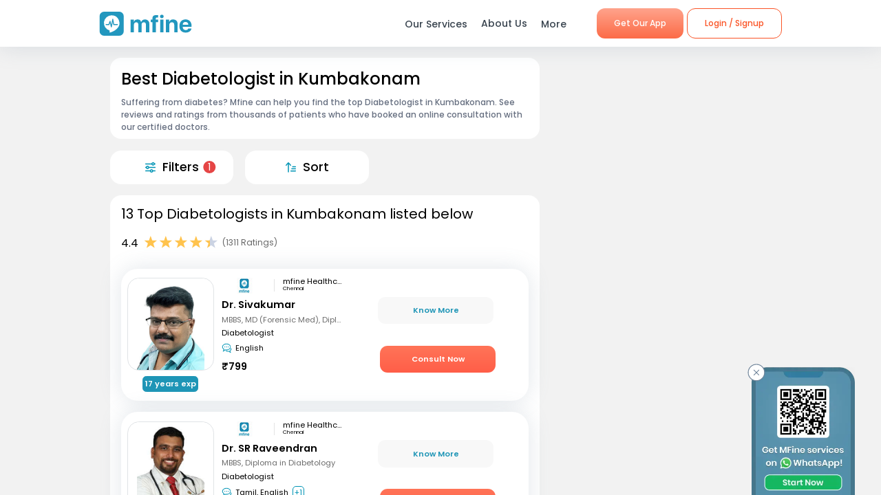

--- FILE ---
content_type: text/css; charset=UTF-8
request_url: https://www.mfine.co/_next/static/css/e5469bbac60513978236.css
body_size: 923
content:
.SpecialityLocationPage_wrapper__3EXxQ{position:relative;background-color:#f2f2f2}.SpecialityLocationPage_wrapper__3EXxQ .SpecialityLocationPage_container__3huR1{width:100%}@media(min-width:992px){.SpecialityLocationPage_wrapper__3EXxQ .SpecialityLocationPage_container__3huR1 .SpecialityLocationPage_sectionsCotainer__2XbGZ{margin:0 auto;padding:1em 10em;position:relative;display:-moz-box;display:flex}.SpecialityLocationPage_wrapper__3EXxQ .SpecialityLocationPage_container__3huR1 .SpecialityLocationPage_sectionsCotainer__2XbGZ .SpecialityLocationPage_leftSection__JW_x9{width:65%}.SpecialityLocationPage_wrapper__3EXxQ .SpecialityLocationPage_container__3huR1 .SpecialityLocationPage_sectionsCotainer__2XbGZ .SpecialityLocationPage_rightSection__2dayg{width:35%;margin-left:1em;position:sticky;top:5em;height:100vh}}.SpecialityLocationPage_wrapper__3EXxQ .SpecialityLocationPage_container__3huR1 .SpecialityLocationPage_Modal_Wrapper__gcDtR{position:fixed;bottom:-150vh;-webkit-transition:all .3s;transition:all .3s}.SpecialityLocationPage_wrapper__3EXxQ .SpecialityLocationPage_container__3huR1 .SpecialityLocationPage_Modal_Wrapper__gcDtR.SpecialityLocationPage_Show__3SaQ_{inset:0;z-index:10}.SpecialityLocationPage_wrapper__3EXxQ .SpecialityLocationPage_container__3huR1 .SpecialityLocationPage_Speciality__ActionsBar__3aHxd{z-index:5;border-top:1px solid #f2f2f2;display:-moz-box;display:flex;height:50px;width:100%;-moz-box-align:center;align-items:center;-webkit-animation-name:SpecialityLocationPage_slideup__3-nML;animation-name:SpecialityLocationPage_slideup__3-nML;-webkit-animation-duration:.5s;animation-duration:.5s}.SpecialityLocationPage_wrapper__3EXxQ .SpecialityLocationPage_container__3huR1 .SpecialityLocationPage_Speciality__ActionsBar__3aHxd.SpecialityLocationPage_mobile__3EEMM{height:60px;-moz-box-pack:justify;justify-content:space-between;background-color:#fff;position:fixed;bottom:0;left:0}.SpecialityLocationPage_wrapper__3EXxQ .SpecialityLocationPage_container__3huR1 .SpecialityLocationPage_Speciality__ActionsBar__3aHxd.SpecialityLocationPage_mobile__3EEMM .SpecialityLocationPage_Speciality__ActionsBar__Item__EcmhR{width:100%;padding:0}.SpecialityLocationPage_wrapper__3EXxQ .SpecialityLocationPage_container__3huR1 .SpecialityLocationPage_Speciality__ActionsBar__3aHxd.SpecialityLocationPage_mobile__3EEMM .SpecialityLocationPage_Speciality__ActionsBar__Item__EcmhR:first-child{margin-right:0}.SpecialityLocationPage_wrapper__3EXxQ .SpecialityLocationPage_container__3huR1 .SpecialityLocationPage_Speciality__ActionsBar__Item__EcmhR{display:-moz-box;display:flex;-moz-box-pack:center;justify-content:center;-moz-box-align:center;align-items:center;width:180px;height:100%;position:relative;background-color:#fff;will-change:background-color;-webkit-transition:background-color .2s ease-in-out;transition:background-color .2s ease-in-out;cursor:pointer}.SpecialityLocationPage_wrapper__3EXxQ .SpecialityLocationPage_container__3huR1 .SpecialityLocationPage_Speciality__ActionsBar__Item__Img__3lyvq{width:15px;height:15px}.SpecialityLocationPage_wrapper__3EXxQ .SpecialityLocationPage_container__3huR1 .SpecialityLocationPage_Speciality__ActionsBar__Item__Label__2OkWS{margin-left:10px;font-size:1.1em;font-weight:500}.SpecialityLocationPage_wrapper__3EXxQ .SpecialityLocationPage_container__3huR1 .SpecialityLocationPage_Speciality__ActionsBar__Item__Count__1N2UU{background-color:#e54545;color:#fff;border-radius:50%;width:18px;height:18px;min-height:18px;min-width:18px;display:-moz-box;display:flex;-moz-box-pack:center;justify-content:center;-moz-box-align:center;align-items:center;position:absolute;right:13%;top:50%;-webkit-transform:translate(-15%,-50%);transform:translate(-15%,-50%);-webkit-transition:-webkit-transform .3s ease-in-out;transition:-webkit-transform .3s ease-in-out;transition:transform .3s ease-in-out;transition:transform .3s ease-in-out,-webkit-transform .3s ease-in-out;font-size:.9em;padding:.5em}.SpecialityLocationPage_wrapper__3EXxQ .SpecialityLocationPage_container__3huR1 .SpecialityLocationPage_Speciality__ActionsBar__Item__EcmhR:hover{background-color:#f2f2f2}.SpecialityLocationPage_wrapper__3EXxQ .SpecialityLocationPage_container__3huR1 .SpecialityLocationPage_Speciality__ActionsBar__Item__EcmhR:first-child{border-right:1px solid #f2f2f2;margin-right:16px}.SpecialityLocationPage_wrapper__3EXxQ .SpecialityLocationPage_LabH1Widget_Wrapper__WNgPy.SpecialityLocationPage_mobile__3EEMM h1{font-size:1.25em!important}.SpecialityLocationPage_wrapper__3EXxQ .SpecialityLocationPage_ctDescriptionSection__2jB59,.SpecialityLocationPage_wrapper__3EXxQ .SpecialityLocationPage_ctDescriptionSection__2jB59 div{margin:0!important}.SpecialityLocationPage_wrapper__3EXxQ .SpecialityLocationPage_ctDescriptionSection__2jB59 .SpecialityLocationPage_ratingSection__BZZZJ{margin-top:.75em;display:-moz-box;display:flex;-moz-box-align:center;align-items:center}.SpecialityLocationPage_wrapper__3EXxQ .SpecialityLocationPage_ctDescriptionSection__2jB59 .SpecialityLocationPage_ratingSection__BZZZJ .SpecialityLocationPage_totalRatings__xPa98{font-size:.75em;color:#666;white-space:nowrap;padding-left:.5em}.SpecialityLocationPage_wrapper__3EXxQ .SpecialityLocationPage_ctDescriptionSection__2jB59 .SpecialityLocationPage_description__1xpbe{display:-moz-box;display:flex;-moz-box-pack:justify;justify-content:space-between}.SpecialityLocationPage_wrapper__3EXxQ .SpecialityLocationPage_ctDescriptionSection__2jB59 .SpecialityLocationPage_description__1xpbe .SpecialityLocationPage_descriptionText__3n_M-{font-size:.75em;padding:.5em 0 0}

--- FILE ---
content_type: text/css; charset=UTF-8
request_url: https://www.mfine.co/_next/static/css/d1f7cc1ae98df3f3b8a9.css
body_size: 701
content:
.HeaderComponent_container__1ZYkh{font-weight:500}.HeaderComponent_container__1ZYkh.HeaderComponent_Big__28Ai6{font-size:1.5em}.HeaderComponent_container__1ZYkh.HeaderComponent_Medium__2YVVv{font-size:1.2em}.HeaderComponent_container__1ZYkh.HeaderComponent_Small__3tlU6{font-size:.8em!important}.HeaderComponent_container__1ZYkh.HeaderComponent_Normal__1b5gZ{font-size:1em}.ToggleArrow_imageWrapper__xLCoz{display:-moz-box;display:flex;-moz-box-align:center;align-items:center;padding:.5em;margin-left:auto;margin-right:0;cursor:pointer}.ToggleArrow_imageWrapper__xLCoz.ToggleArrow_active__1dBae img{-webkit-transform:rotate(180deg);transform:rotate(180deg)}.ListItemComponent_container__3Nxa7{background-color:#fff}.ListItemComponent_container__3Nxa7 .ListItemComponent_description__2z7TX{padding:1em 0 0;color:#666f80;line-height:24px}.ListItemComponent_container__3Nxa7 .ListItemComponent_description__2z7TX .ListItemComponent_hidden__3MGH4{visibility:hidden}.ListItemComponent_container__3Nxa7 .ListItemComponent_description__2z7TX li{padding-top:.5em}.ListItemComponent_container__3Nxa7 .ListItemComponent_description__2z7TX ul{line-height:24px;list-style-type:none;list-style-position:inside;padding:0;margin:0}.ListItemComponent_container__3Nxa7 .ListItemComponent_description__2z7TX ul li{display:-moz-box;display:flex;-moz-box-orient:horizontal;-moz-box-direction:normal;flex-direction:row}.ListItemComponent_container__3Nxa7 .ListItemComponent_description__2z7TX ul li:before{content:"○";font-size:150%;padding-right:.5em;vertical-align:middle}.ListItemComponent_container__3Nxa7 .ListItemComponent_description__2z7TX ol{line-height:24px;list-style-position:outside;padding:0 1.2em;margin:0}.ListItemComponent_container__3Nxa7 .ListItemComponent_description__2z7TX ol li{padding-left:.35em}.ListItemComponent_container__3Nxa7 .ListItemComponent_description__2z7TX .ListItemComponent_tick-list__34Zgq li:before{content:url(https://assets.mfine.co/api/contentservice/attachments/download/mfineweb/check.svg)}.WidgetWrapper_anchor__2Do8d{display:block;height:115px;margin-top:-115px;visibility:hidden}.InformationWidget_container__3d4VB{padding:1em;background-color:#fff}.InformationWidget_container__3d4VB .InformationWidget_heading__4UZ4b{display:-moz-box;display:flex;-moz-box-align:baseline;align-items:baseline}.InformationWidget_container__3d4VB .InformationWidget_heading__4UZ4b.InformationWidget_active__3bYES{cursor:pointer}.InformationWidget_container__3d4VB .InformationWidget_heading__4UZ4b .InformationWidget_toggleWidget__1A9Q6{padding-left:.5em}.InformationWidget_container__3d4VB .InformationWidget_descriptionContainer__15MLv.InformationWidget_hidden__1_XLU{display:none}

--- FILE ---
content_type: text/css; charset=UTF-8
request_url: https://www.mfine.co/_next/static/css/d6b47d558337919c8ffe.css
body_size: 375
content:
.HeaderComponent_container__1ZYkh{font-weight:500}.HeaderComponent_container__1ZYkh.HeaderComponent_Big__28Ai6{font-size:1.5em}.HeaderComponent_container__1ZYkh.HeaderComponent_Medium__2YVVv{font-size:1.2em}.HeaderComponent_container__1ZYkh.HeaderComponent_Small__3tlU6{font-size:.8em!important}.HeaderComponent_container__1ZYkh.HeaderComponent_Normal__1b5gZ{font-size:1em}.DownloadWidget_container__1uo2l{padding:1em;background-color:#fff;display:-moz-box;display:flex}.DownloadWidget_container__1uo2l .DownloadWidget_leftContainer__19gqU{width:60%}.DownloadWidget_container__1uo2l .DownloadWidget_leftContainer__19gqU .DownloadWidget_shareToButtonsWrapper__2Rau1{display:-moz-box;display:flex;width:100%;padding:10px 0;max-width:19em}.DownloadWidget_container__1uo2l .DownloadWidget_leftContainer__19gqU .DownloadWidget_shareToButtonsWrapper__2Rau1 .DownloadWidget_button__3nzG2{height:40px;margin:0 10px 0 0;cursor:pointer}.DownloadWidget_container__1uo2l .DownloadWidget_leftContainer__19gqU .DownloadWidget_shareToButtonsWrapper__2Rau1 .DownloadWidget_button__3nzG2 img{width:100%;height:100%;cursor:pointer}.DownloadWidget_container__1uo2l .DownloadWidget_leftContainer__19gqU .DownloadWidget_text__2Ql6o{font-size:.9em;color:#666f80;line-height:24px;padding:5px 0}.DownloadWidget_container__1uo2l .DownloadWidget_rightContainer__35YxM{width:26%}.DownloadWidget_container__1uo2l .DownloadWidget_rightContainer__35YxM.DownloadWidget_mobile__2N_Ob{padding:2em 1em 5em}.DownloadWidget_container__1uo2l .DownloadWidget_rightContainer__35YxM.DownloadWidget_desktop__26zAP{width:20%}@media(min-width:992px){.DownloadWidget_container__1uo2l .DownloadWidget_leftContainer__19gqU{width:80%}}

--- FILE ---
content_type: application/javascript; charset=UTF-8
request_url: https://www.mfine.co/_next/static/chunks/1910.e96f7d468c5488cf89bc.js
body_size: 1781
content:
(self.webpackChunk_N_E=self.webpackChunk_N_E||[]).push([[1910,7693,7112,2862,6017],{57693:function(t,e,n){"use strict";n.r(e),n.d(e,{default:function(){return c}});var i=n(85893),r=n(67294),o=function(t){var e=t.isAchorActive,n=t.text,o=t.isTextOnly,c=t.customStyleClass,s=(0,r.useState)(!1),a=s[0],d=s[1];(0,r.useEffect)((function(){d(!!n.match(/youtube\.com|youtu\.be/i))}),[n]);return n?e?o?(0,i.jsx)("span",{className:"anchor__text ".concat(c),dangerouslySetInnerHTML:{__html:n},contentEditable:!1}):a?(0,i.jsx)("p",{children:"Loading YouTube content..."}):(0,i.jsx)("div",{className:"rich__text__container ".concat(c),dangerouslySetInnerHTML:{__html:n},contentEditable:!1}):n:null};o.defaultProps={text:"",isAchorActive:!0,isTextOnly:!0,customStyleClass:""};var c=o},6017:function(t,e,n){"use strict";n.r(e),n.d(e,{default:function(){return s}});var i=n(85893),r=(n(67294),n(95474)),o=n.n(r),c=function(t){var e=t.text,n=t.size,r=t.customStyle;return e?(0,i.jsx)("h2",{className:"".concat(o().container," ").concat(o()[n]," ").concat(o().hdn3_B),style:r,"data-testid":"header-h2",children:e}):null};c.defaultProps={text:"",size:"Normal",customStyle:{}};var s=c},17074:function(t,e,n){"use strict";n.d(e,{Z:function(){return h}});var i=n(85893),r=n(67294),o=n(57693),c=n(20012),s=n.n(c),a="ordered",d="unordered",u="Lists",l="Bullet-List",m="Tick-List",_="Numbered-List",p="Paragraph",f="Paragraph-Numbered-List",v="Paragraph-Bullet-List",x="Rich-Text",g=function(t){var e=t.data,n=((e=void 0===e?{}:e).title,e.type),c=void 0===n?"":n,g=e.paragraph,h=void 0===g?"":g,y=e.list,L=void 0===y?[]:y,j=e.body,S=void 0===j?"":j,N=t.customUnorderedListType,C=t.customStyle,T=t.customDescriptionStyle,A=function(t){var e=c?c.toLocaleLowerCase():N.toLocaleLowerCase();return(0,i.jsx)("div",{className:s().description,style:T,children:(0,i.jsx)("ul",{className:s()[e],children:t&&t.map((function(t,e){var n=t||{},r=n.listText,c=void 0===r?"":r,s=n.text,a=void 0===s?"":s,d=n.name,u=c||a||(void 0===d?"":d);return(0,i.jsx)("li",{children:(0,i.jsx)(o.default,{text:u})},"".concat(e+u))}))})})},W=function(t){return(0,i.jsx)("div",{className:s().description,style:T,children:(0,i.jsx)("ol",{children:t&&t.map((function(t,e){var n=t||{},r=n.listText,c=void 0===r?"":r,s=n.text,a=void 0===s?"":s,d=n.name,u=c||a||(void 0===d?"":d);return(0,i.jsx)("li",{children:(0,i.jsx)(o.default,{text:u})},"".concat(e+u))}))})})},b=function(t){return(0,i.jsx)("div",{className:s().description,style:T,children:(0,i.jsx)(o.default,{text:t})})},I=function(t){return(0,i.jsxs)(r.Fragment,{children:[b(h),t===a?W(L):A(L)]})};return(0,i.jsx)("div",{className:s().container,style:C,children:function(){switch(c||N){case u:case l:case m:return A(L);case _:return W(L);case p:return b(h);case f:return I(a);case v:return I(d);case x:return function(t){return(0,i.jsx)(o.default,{text:t,isTextOnly:!1})}(S||h)}}()})};g.defaultProps={data:{title:"",type:"",paragraph:"",list:[],body:""},customUnorderedListType:"",customStyle:{},customDescriptionStyle:{}};var h=g},48012:function(t,e,n){"use strict";n.d(e,{Z:function(){return a}});var i=n(85893),r=(n(67294),n(73974)),o=n(5230),c=n.n(o),s=function(t){var e=t.isActive,n=t.toggleArrow;return(0,i.jsx)("div",{className:"".concat(c().imageWrapper," ").concat(e?"":c().active),onClick:function(){return n()},children:(0,i.jsx)("img",{src:r.L4.DOWN_ARROW,alt:" > ",width:14,height:8})})};s.defaultProps={isActive:!1,toggleArrow:function(){}};var a=s},11990:function(t,e,n){"use strict";n.r(e),n.d(e,{default:function(){return _}});var i=n(85893),r=n(67294),o=n(6017),c=n(48012),s=n(17074),a=n(73974),d=n(93403),u=n(40610),l=n.n(u),m=function(t){var e=t.data,n=t.customStyle,u=t.customUnorderedListType,m=t.customHeaderStyle,_=t.isToggeWidgetActive,p=t.customListItemStyle,f=t.customDescriptionStyle,v=e||{},x=v.title,g=void 0===x?"":x,h=v.tag,y=(0,r.useState)(!!_),L=y[0],j=y[1];return(0,i.jsx)(d.Z,{id:h,children:(0,i.jsxs)("section",{className:l().container,style:n,children:[(0,i.jsxs)("div",{className:"".concat(l().heading," ").concat(L?l().active:""),onClick:function(){return _?j(!L):function(){}},children:[(0,i.jsx)(o.default,{text:g,size:a.w.NORMAL,customStyle:m}),_&&(0,i.jsx)(c.Z,{isActive:L})]}),(0,i.jsx)("div",{className:"".concat(l().descriptionContainer," ").concat(L?l().hidden:""),children:(0,i.jsx)(s.Z,{data:e,customUnorderedListType:u,customStyle:p,customDescriptionStyle:f})})]})})};m.defaultProps={data:{},customStyle:{},customUnorderedListType:"",tag:"",customHeaderStyle:{},isToggeWidgetActive:!1,customListItemStyle:{},customDescriptionStyle:{}};var _=m},95474:function(t){t.exports={container:"HeaderComponent_container__1ZYkh",Big:"HeaderComponent_Big__28Ai6",Medium:"HeaderComponent_Medium__2YVVv",Small:"HeaderComponent_Small__3tlU6",Normal:"HeaderComponent_Normal__1b5gZ"}},20012:function(t){t.exports={container:"ListItemComponent_container__3Nxa7",description:"ListItemComponent_description__2z7TX",hidden:"ListItemComponent_hidden__3MGH4","tick-list":"ListItemComponent_tick-list__34Zgq"}},5230:function(t){t.exports={imageWrapper:"ToggleArrow_imageWrapper__xLCoz",active:"ToggleArrow_active__1dBae"}},40610:function(t){t.exports={container:"InformationWidget_container__3d4VB",heading:"InformationWidget_heading__4UZ4b",active:"InformationWidget_active__3bYES",toggleWidget:"InformationWidget_toggleWidget__1A9Q6",descriptionContainer:"InformationWidget_descriptionContainer__15MLv",hidden:"InformationWidget_hidden__1_XLU"}}}]);

--- FILE ---
content_type: application/javascript; charset=UTF-8
request_url: https://www.mfine.co/_next/static/chunks/commons-54295e32a4c17d1cfd83.js
body_size: 3313
content:
(self.webpackChunk_N_E=self.webpackChunk_N_E||[]).push([[9351],{23646:function(e,t,n){var r=n(67228);e.exports=function(e){if(Array.isArray(e))return r(e)}},46860:function(e){e.exports=function(e){if("undefined"!==typeof Symbol&&Symbol.iterator in Object(e))return Array.from(e)}},98206:function(e){e.exports=function(){throw new TypeError("Invalid attempt to spread non-iterable instance.\nIn order to be iterable, non-array objects must have a [Symbol.iterator]() method.")}},319:function(e,t,n){var r=n(23646),a=n(46860),o=n(60379),i=n(98206);e.exports=function(e){return r(e)||a(e)||o(e)||i()}},23398:function(e,t,n){"use strict";var r;t.__esModule=!0,t.AmpStateContext=void 0;var a=((r=n(67294))&&r.__esModule?r:{default:r}).default.createContext({});t.AmpStateContext=a},76393:function(e,t,n){"use strict";t.__esModule=!0,t.isInAmpMode=i,t.useAmp=function(){return i(a.default.useContext(o.AmpStateContext))};var r,a=(r=n(67294))&&r.__esModule?r:{default:r},o=n(23398);function i(){var e=arguments.length>0&&void 0!==arguments[0]?arguments[0]:{},t=e.ampFirst,n=void 0!==t&&t,r=e.hybrid,a=void 0!==r&&r,o=e.hasQuery,i=void 0!==o&&o;return n||a&&i}},92775:function(e,t,n){"use strict";var r=n(59713);function a(e,t){var n=Object.keys(e);if(Object.getOwnPropertySymbols){var r=Object.getOwnPropertySymbols(e);t&&(r=r.filter((function(t){return Object.getOwnPropertyDescriptor(e,t).enumerable}))),n.push.apply(n,r)}return n}t.__esModule=!0,t.defaultHead=f,t.default=void 0;var o,i=function(e){if(e&&e.__esModule)return e;if(null===e||"object"!==typeof e&&"function"!==typeof e)return{default:e};var t=p();if(t&&t.has(e))return t.get(e);var n={},r=Object.defineProperty&&Object.getOwnPropertyDescriptor;for(var a in e)if(Object.prototype.hasOwnProperty.call(e,a)){var o=r?Object.getOwnPropertyDescriptor(e,a):null;o&&(o.get||o.set)?Object.defineProperty(n,a,o):n[a]=e[a]}n.default=e,t&&t.set(e,n);return n}(n(67294)),c=(o=n(73244))&&o.__esModule?o:{default:o},u=n(23398),s=n(41165),d=n(76393);function p(){if("function"!==typeof WeakMap)return null;var e=new WeakMap;return p=function(){return e},e}function f(){var e=arguments.length>0&&void 0!==arguments[0]&&arguments[0],t=[i.default.createElement("meta",{charSet:"utf-8"})];return e||t.push(i.default.createElement("meta",{name:"viewport",content:"width=device-width"})),t}function l(e,t){return"string"===typeof t||"number"===typeof t?e:t.type===i.default.Fragment?e.concat(i.default.Children.toArray(t.props.children).reduce((function(e,t){return"string"===typeof t||"number"===typeof t?e:e.concat(t)}),[])):e.concat(t)}var h=["name","httpEquiv","charSet","itemProp"];function m(e,t){return e.reduce((function(e,t){var n=i.default.Children.toArray(t.props.children);return e.concat(n)}),[]).reduce(l,[]).reverse().concat(f(t.inAmpMode)).filter(function(){var e=new Set,t=new Set,n=new Set,r={};return function(a){var o=!0,i=!1;if(a.key&&"number"!==typeof a.key&&a.key.indexOf("$")>0){i=!0;var c=a.key.slice(a.key.indexOf("$")+1);e.has(c)?o=!1:e.add(c)}switch(a.type){case"title":case"base":t.has(a.type)?o=!1:t.add(a.type);break;case"meta":for(var u=0,s=h.length;u<s;u++){var d=h[u];if(a.props.hasOwnProperty(d))if("charSet"===d)n.has(d)?o=!1:n.add(d);else{var p=a.props[d],f=r[d]||new Set;"name"===d&&i||!f.has(p)?(f.add(p),r[d]=f):o=!1}}}return o}}()).reverse().map((function(e,n){var o=e.key||n;if(!t.inAmpMode&&"link"===e.type&&e.props.href&&["https://fonts.googleapis.com/css","https://use.typekit.net/"].some((function(t){return e.props.href.startsWith(t)}))){var c=function(e){for(var t=1;t<arguments.length;t++){var n=null!=arguments[t]?arguments[t]:{};t%2?a(Object(n),!0).forEach((function(t){r(e,t,n[t])})):Object.getOwnPropertyDescriptors?Object.defineProperties(e,Object.getOwnPropertyDescriptors(n)):a(Object(n)).forEach((function(t){Object.defineProperty(e,t,Object.getOwnPropertyDescriptor(n,t))}))}return e}({},e.props||{});return c["data-href"]=c.href,c.href=void 0,c["data-optimized-fonts"]=!0,i.default.cloneElement(e,c)}return i.default.cloneElement(e,{key:o})}))}var g=function(e){var t=e.children,n=(0,i.useContext)(u.AmpStateContext),r=(0,i.useContext)(s.HeadManagerContext);return i.default.createElement(c.default,{reduceComponentsToState:m,headManager:r,inAmpMode:(0,d.isInAmpMode)(n)},t)};t.default=g},73244:function(e,t,n){"use strict";var r=n(319),a=n(34575),o=n(93913),i=(n(81506),n(2205)),c=n(78585),u=n(29754);function s(e){var t=function(){if("undefined"===typeof Reflect||!Reflect.construct)return!1;if(Reflect.construct.sham)return!1;if("function"===typeof Proxy)return!0;try{return Date.prototype.toString.call(Reflect.construct(Date,[],(function(){}))),!0}catch(e){return!1}}();return function(){var n,r=u(e);if(t){var a=u(this).constructor;n=Reflect.construct(r,arguments,a)}else n=r.apply(this,arguments);return c(this,n)}}t.__esModule=!0,t.default=void 0;var d=n(67294),p=function(e){i(n,e);var t=s(n);function n(e){var o;return a(this,n),(o=t.call(this,e))._hasHeadManager=void 0,o.emitChange=function(){o._hasHeadManager&&o.props.headManager.updateHead(o.props.reduceComponentsToState(r(o.props.headManager.mountedInstances),o.props))},o._hasHeadManager=o.props.headManager&&o.props.headManager.mountedInstances,o}return o(n,[{key:"componentDidMount",value:function(){this._hasHeadManager&&this.props.headManager.mountedInstances.add(this),this.emitChange()}},{key:"componentDidUpdate",value:function(){this.emitChange()}},{key:"componentWillUnmount",value:function(){this._hasHeadManager&&this.props.headManager.mountedInstances.delete(this),this.emitChange()}},{key:"render",value:function(){return null}}]),n}(d.Component);t.default=p},93403:function(e,t,n){"use strict";n.d(t,{Z:function(){return h}});var r=n(85893),a=n(67294),o=n(9008),i=n(27361),c=n.n(i),u=function(e){return e.replace(/<[^>]+>/g,"").replace(/&#(\d+);/g,(function(e,t){return String.fromCharCode(t)}))},s=function(e){var t=e.data,n=e.widgetType;return(0,r.jsx)(a.Fragment,{children:(0,r.jsx)(o.default,{children:(0,r.jsx)("script",{type:"application/ld+json",dangerouslySetInnerHTML:{__html:JSON.stringify(function(e){try{switch(e){case"breadCrums":return function(){var e={"@context":"https://schema.org","@type":arguments.length>0&&void 0!==arguments[0]?arguments[0]:"",itemListElement:[]},t=1;return(arguments.length>1&&void 0!==arguments[1]?arguments[1]:[]).forEach((function(n){e.itemListElement.push({"@type":"ListItem",position:t++,name:n.name,item:n.item})})),e}("BreadcrumbList",function(){return(arguments.length>0&&void 0!==arguments[0]?arguments[0]:[]).map((function(e){return{name:e.hrefText,item:e.hrefLink}}))}(t));case"faqs":return function(){var e={"@context":"https://schema.org","@type":arguments.length>0&&void 0!==arguments[0]?arguments[0]:"",mainEntity:[]};return(arguments.length>1&&void 0!==arguments[1]?arguments[1]:[]).forEach((function(t){e.mainEntity.push({"@type":"Question",name:t.name,acceptedAnswer:{"@type":"Answer",text:t.text}})})),e}("FAQPage",function(){var e=arguments.length>0&&void 0!==arguments[0]?arguments[0]:{};return c()(e,"questions",[]).map((function(e){var t="";return"Rich-Text"==e.dataType&&(t=u(e.richText)),{name:e.title,text:e.paragraph||t}}))}(t));case"InformationWidget":return{};case"CtListWidget":return function(){var e=arguments.length>0&&void 0!==arguments[0]?arguments[0]:{},t={};try{var n=e||{},r=n.ratingStartCount,a=void 0===r?"":r,o=n.ratingCount;t={"@context":"http://schema.org/","@type":"LocalBusiness",name:"Rating",image:"https://assets.mfine.co/api/contentservice/attachments/download/web/common/landing_pages/mfine-log.png",aggregateRating:{"@type":"AggregateRating",ratingValue:a,reviewCount:void 0===o?"":o}}}catch(i){t={},console.error("error in getCtListSchema",i)}return t}(t);case"CtCard":return function(){var e=arguments.length>0&&void 0!==arguments[0]?arguments[0]:{},t={};try{var n=c()(e,"imgBaseUrl",""),r=c()(e,"baseUrl",""),a=c()(e,"teamLeadProfile",{}),o=c()(a,"name","")||"",i=c()(a,"title","")||"",u="".concat(o," ").concat(i),s=c()(a,"image","")||"",d="".concat(n).concat(s),p="".concat(r,"/consult/doctor/").concat(c()(e,"id","")),f=c()(e,"program","")||{},l=c()(f,"price.value",0)||"",h=c()(a,"languages",[])||[],m=c()(a,"primarySpecialization.label","")||[],g=c()(e,"clinic","")||{},y=c()(g,"locality.label","")||"";t={"@context":"http://schema.org","@type":"Physician",name:u,image:d,url:p,address:[{"@type":"PostalAddress",addressLocality:"".concat(y)}],priceRange:"\u20b9".concat(l),knowsLanguage:"".concat(h.join(", ")),medicalSpecialty:m}}catch(v){t={},console.error("error in getCtCardSchema",v)}return t}(t)}}catch(n){console.err(n)}}(n))}})})})};s.defaultProps={dataList:[],widgetType:""};var d=s,p=n(34201),f=n.n(p),l=function(e){var t=e.id,n=e.dataForSeoSchema,o=e.widgetType,i=e.children;return(0,r.jsxs)(a.Fragment,{children:[o?(0,r.jsx)(d,{data:n,widgetType:o}):null,(0,r.jsx)("span",{className:f().anchor,id:t}),i]})};l.defaultProps={id:"",dataForSeoSchema:[],widgetType:""};var h=l},34201:function(e){e.exports={anchor:"WidgetWrapper_anchor__2Do8d"}},9008:function(e,t,n){e.exports=n(92775)}}]);

--- FILE ---
content_type: image/svg+xml
request_url: https://dg0qqklufr26k.cloudfront.net/wp-content/uploads/2023/11/Press.svg
body_size: 778
content:
<svg width="32" height="32" viewBox="0 0 32 32" fill="none" xmlns="http://www.w3.org/2000/svg">
<g clip-path="url(#clip0_220_756)">
<path d="M17.7067 5.56006C16.1627 7.39434 14.3352 8.96981 12.2934 10.2267L6.38676 12.8934C5.4191 13.4427 4.69381 14.3364 4.3553 15.3963C4.0168 16.4563 4.08994 17.6049 4.5601 18.6134L5.4001 20.4267C5.63102 20.9411 5.96808 21.4008 6.38916 21.7758C6.81024 22.1508 7.30582 22.4325 7.84342 22.6024C8.38103 22.7724 8.94848 22.8268 9.50858 22.7621C10.0687 22.6973 10.6088 22.5149 11.0934 22.2267C15.1868 20.4134 15.2401 20.0267 16.8267 19.5601C19.0402 18.7795 21.3966 18.4883 23.7334 18.7067L17.7067 5.56006Z" stroke="#2297BE" stroke-width="1.5" stroke-linecap="round" stroke-linejoin="round"/>
<path d="M12.5332 10.1201L16.8265 19.5735" stroke="#2297BE" stroke-width="1.5" stroke-linecap="round" stroke-linejoin="round"/>
<path d="M21.0315 4.29522C20.6226 3.4053 19.5696 3.01541 18.6797 3.42435C17.7898 3.83329 17.3999 4.88621 17.8088 5.77613L23.6434 18.4731C24.0523 19.363 25.1052 19.7529 25.9952 19.344C26.8851 18.935 27.275 17.8821 26.8661 16.9921L21.0315 4.29522Z" stroke="#2297BE" stroke-width="1.5" stroke-linecap="round" stroke-linejoin="round"/>
<path d="M23.2129 7.41343C23.6077 7.22695 24.0355 7.12007 24.4716 7.09889C24.9077 7.0777 25.3438 7.14264 25.7548 7.28998C26.1659 7.43731 26.5439 7.66417 26.8673 7.95759C27.1907 8.25101 27.4531 8.60526 27.6396 9.0001C27.826 9.39494 27.9329 9.82264 27.9541 10.2588C27.9753 10.6949 27.9104 11.131 27.763 11.542C27.6157 11.9531 27.3888 12.3311 27.0954 12.6545C26.802 12.9779 26.4477 13.2403 26.0529 13.4268" stroke="#2297BE" stroke-width="1.5" stroke-linecap="round" stroke-linejoin="round"/>
<path d="M11.3867 22.2267L15.6934 28.0801C15.9564 28.4248 16.3381 28.6594 16.7644 28.7383C17.1908 28.8171 17.6312 28.7346 18 28.5067C19.3334 27.6934 18.3334 25.9334 18.3334 25.9334L14.96 20.4934" stroke="#2297BE" stroke-width="1.5" stroke-linecap="round" stroke-linejoin="round"/>
</g>
<defs>
<clipPath id="clip0_220_756">
<rect width="32" height="32" fill="white"/>
</clipPath>
</defs>
</svg>


--- FILE ---
content_type: image/svg+xml
request_url: https://dg0qqklufr26k.cloudfront.net/wp-content/uploads/2023/11/youtube-new.svg
body_size: 408
content:
<svg width="31" height="31" viewBox="0 0 31 31" fill="none" xmlns="http://www.w3.org/2000/svg">
<path d="M22.5643 6.75H7.95267C5.72652 6.75 3.92188 8.54086 3.92188 10.75V20.25C3.92188 22.4591 5.72652 24.25 7.95267 24.25H22.5643C24.7904 24.25 26.5951 22.4591 26.5951 20.25V10.75C26.5951 8.54086 24.7904 6.75 22.5643 6.75Z" stroke="#6D8298" stroke-width="1.5" stroke-linecap="round" stroke-linejoin="round"/>
<path d="M12.7383 11.75L19.0364 15.5L12.7383 19.25V11.75Z" stroke="#6D8298" stroke-width="1.5" stroke-linecap="round" stroke-linejoin="round"/>
</svg>


--- FILE ---
content_type: image/svg+xml
request_url: https://dg0qqklufr26k.cloudfront.net/wp-content/uploads/2024/03/megaphone.svg
body_size: 745
content:
<svg width="24" height="24" viewBox="0 0 24 24" fill="none" xmlns="http://www.w3.org/2000/svg">
<g clip-path="url(#clip0_366_193502)">
<path d="M13.28 4.16992C12.122 5.54564 10.7513 6.72723 9.22 7.66992L4.79001 9.66992C4.06427 10.0819 3.52029 10.7521 3.26642 11.5471C3.01254 12.3421 3.06739 13.2035 3.42001 13.9599L4.05002 15.3199C4.22321 15.7057 4.476 16.0505 4.79181 16.3317C5.10762 16.613 5.4793 16.8242 5.88251 16.9517C6.28571 17.0792 6.7113 17.12 7.13138 17.0714C7.55145 17.0229 7.95652 16.886 8.32001 16.6699C11.39 15.3099 11.43 15.0199 12.62 14.6699C14.2801 14.0845 16.0474 13.8661 17.8 14.0299L13.28 4.16992Z" stroke="#536474" stroke-linecap="round" stroke-linejoin="round"/>
<path d="M9.40002 7.59009L12.62 14.6801" stroke="#536474" stroke-linecap="round" stroke-linejoin="round"/>
<path d="M15.7737 3.22136C15.467 2.55391 14.6773 2.26149 14.0098 2.5682C13.3424 2.87491 13.05 3.6646 13.3567 4.33204L17.7326 13.8547C18.0393 14.5222 18.829 14.8146 19.4964 14.5079C20.1639 14.2012 20.4563 13.4115 20.1496 12.7441L15.7737 3.22136Z" stroke="#536474" stroke-linecap="round" stroke-linejoin="round"/>
<path d="M17.41 5.55989C17.7061 5.42003 18.0269 5.33987 18.354 5.32398C18.6811 5.30809 19.0081 5.3568 19.3164 5.4673C19.6247 5.5778 19.9082 5.74794 20.1508 5.96801C20.3933 6.18808 20.5901 6.45376 20.73 6.74989C20.8698 7.04602 20.95 7.3668 20.9659 7.69391C20.9818 8.02102 20.9331 8.34806 20.8226 8.65635C20.7121 8.96464 20.5419 9.24815 20.3219 9.49068C20.1018 9.73322 19.8361 9.93003 19.54 10.0699" stroke="#536474" stroke-linecap="round" stroke-linejoin="round"/>
<path d="M8.53998 16.6701L11.77 21.0601C11.9672 21.3187 12.2535 21.4946 12.5733 21.5537C12.893 21.6129 13.2233 21.551 13.5 21.3801C14.5 20.7701 13.75 19.4501 13.75 19.4501L11.22 15.3701" stroke="#536474" stroke-linecap="round" stroke-linejoin="round"/>
</g>
<defs>
<clipPath id="clip0_366_193502">
<rect width="24" height="24" fill="white"/>
</clipPath>
</defs>
</svg>


--- FILE ---
content_type: image/svg+xml
request_url: https://assets.mfine.co/api/contentservice/attachments/download/mfineweb/filter.svg
body_size: 3078
content:
<svg width="18" height="18" viewBox="0 0 18 18" fill="none" xmlns="http://www.w3.org/2000/svg">
<path d="M5.87295 1.95628C7.5034 1.95628 9.13276 1.95628 10.7617 1.95628C10.8122 1.96256 10.8637 1.95069 10.9062 1.92264C10.9487 1.89459 10.9794 1.85223 10.9935 1.8033C11.194 1.2996 11.5339 0.863498 11.9735 0.546101C12.413 0.228703 12.934 0.0431388 13.4752 0.0112226C14.0412 -0.0386989 14.6095 0.078663 15.1094 0.348628C15.6093 0.618594 16.019 1.0294 16.2876 1.53003C16.3457 1.63491 16.3977 1.74305 16.4431 1.85398C16.4532 1.88643 16.4743 1.91434 16.503 1.93266C16.5316 1.95099 16.5654 1.95853 16.5991 1.95409C16.8017 1.9461 17.0047 1.95175 17.2066 1.97098C17.4311 2.00685 17.6349 2.12366 17.779 2.29946C17.9231 2.47525 17.9977 2.69785 17.9888 2.92497C17.975 3.1522 17.8782 3.36651 17.7175 3.52769C17.5567 3.68886 17.3426 3.78575 17.1154 3.80014C16.9579 3.80689 16.7994 3.80914 16.6419 3.80014C16.5952 3.79243 16.5471 3.80248 16.5074 3.82829C16.4676 3.85409 16.4391 3.89381 16.4272 3.93966C16.2568 4.37084 15.9846 4.7542 15.6334 5.05693C15.2823 5.35966 14.8628 5.57277 14.4112 5.67777C13.8151 5.82613 13.1873 5.78411 12.6161 5.55775C12.045 5.33139 11.5591 4.93198 11.2264 4.41549C11.1233 4.26248 11.0393 4.09735 10.9765 3.92387C10.9439 3.82374 10.8865 3.80124 10.7886 3.80124C9.7589 3.80124 8.72963 3.80124 7.69992 3.80124H0.999583C0.872833 3.81248 0.744941 3.79727 0.624412 3.75647C0.503884 3.71567 0.393086 3.65027 0.299228 3.56435C0.20537 3.47843 0.130772 3.3739 0.0795087 3.25743C0.0282455 3.14097 0.00147924 3.015 0.00150838 2.88775C0.000259404 2.75947 0.025903 2.63238 0.0762129 2.51437C0.126523 2.39636 0.200315 2.29002 0.293735 2.20209C0.387155 2.11417 0.498076 2.0466 0.618919 2.00352C0.739762 1.96045 0.868314 1.94288 0.996287 1.95189H5.87185L5.87295 1.95628ZM14.7524 2.83488C14.7459 2.69707 14.7116 2.56192 14.6524 2.43733C14.5931 2.31274 14.5097 2.20122 14.4068 2.10926C14.304 2.01731 14.1841 1.94677 14.0536 1.90177C13.9232 1.85677 13.7848 1.83828 13.6472 1.84725C13.5042 1.85365 13.3642 1.88951 13.2357 1.95258C13.1073 2.01564 12.9932 2.10457 12.9007 2.21377C12.8082 2.32297 12.7391 2.45006 12.698 2.58715C12.6569 2.72424 12.6445 2.8683 12.6617 3.01038C12.7004 3.28379 12.8449 3.53123 13.0638 3.69948C13.2827 3.86773 13.5587 3.94345 13.8328 3.91041C14.0933 3.87998 14.3327 3.75226 14.503 3.55282C14.6732 3.35337 14.7621 3.09688 14.7513 2.83488H14.7524Z" fill="#0094B5"/>
<path d="M4.49582 14.1945C5.68715 14.1945 6.87986 14.1945 8.0712 14.1945C8.12051 14.2014 8.17036 14.19 8.21182 14.1624C8.25327 14.1348 8.28313 14.0931 8.29586 14.045C8.48644 13.5578 8.8084 13.1327 9.22527 12.8167C9.64215 12.5006 10.1378 12.306 10.6584 12.254C11.2397 12.1793 11.8299 12.282 12.3519 12.5486C12.8738 12.8152 13.3032 13.2332 13.5834 13.748C13.6422 13.8478 13.6914 13.9529 13.7306 14.0619C13.7408 14.1047 13.7674 14.142 13.8042 14.1663C13.841 14.1905 13.8855 14.1998 13.9289 14.1923C14.9624 14.1923 15.996 14.1923 17.0302 14.1923C17.1595 14.1877 17.2881 14.2101 17.4082 14.2581C17.5282 14.3061 17.6374 14.3787 17.7279 14.4711C17.8183 14.5635 17.8879 14.6738 17.9333 14.7949C17.9787 14.916 17.9984 15.0452 17.991 15.1743C17.9731 15.4189 17.86 15.6467 17.6762 15.809C17.4925 15.9713 17.2526 16.0553 17.0077 16.0429C15.9953 16.0429 14.9897 16.0429 13.9794 16.0429C13.9196 16.0355 13.8589 16.0495 13.8086 16.0827C13.7583 16.1159 13.7215 16.1661 13.7048 16.224C13.5022 16.7227 13.162 17.1534 12.7238 17.466C12.2855 17.7785 11.7677 17.9599 11.2302 17.989C10.6065 18.0435 9.98158 17.8942 9.44994 17.5636C8.91829 17.233 8.5085 16.7389 8.28158 16.1554C8.24108 16.0496 8.17548 16.0429 8.08548 16.0429H2.0053C1.65656 16.0429 1.3076 16.0429 0.959985 16.0429C0.760661 16.0479 0.565166 15.9893 0.401349 15.8756C0.237532 15.762 0.114376 15.5991 0.0492492 15.4107C0.00289184 15.273 -0.0104188 15.1263 0.0107983 14.9826C0.0320154 14.8389 0.0870296 14.7022 0.171193 14.5839C0.255357 14.4655 0.365977 14.3686 0.49473 14.3014C0.623482 14.2341 0.766389 14.1983 0.911647 14.1969C1.51125 14.1913 2.11209 14.1969 2.7117 14.1969L4.49582 14.1945ZM12.0492 15.1305C12.0518 14.9927 12.0265 14.8557 11.9751 14.7278C11.9236 14.5998 11.8466 14.4835 11.7493 14.3858C11.652 14.2881 11.5364 14.211 11.4087 14.159C11.281 14.107 11.144 14.0812 11.0061 14.0832C10.8681 14.0811 10.731 14.1065 10.6029 14.1579C10.4748 14.2092 10.3585 14.2856 10.2601 14.3824C10.1618 14.4792 10.0838 14.5946 10.0305 14.7219C9.97727 14.8491 9.94978 14.9858 9.9498 15.1238C9.95538 15.4001 10.069 15.6633 10.2662 15.857C10.4634 16.0506 10.7286 16.1594 11.005 16.1599C11.2794 16.1599 11.5429 16.0519 11.7383 15.8593C11.9337 15.6667 12.0454 15.4049 12.0492 15.1305Z" fill="#0094B5"/>
<path d="M11.9997 9.92544C10.3257 9.92544 8.65159 9.92544 6.97689 9.92544C6.9248 9.91904 6.8722 9.93115 6.82803 9.95949C6.78386 9.98784 6.75108 10.0307 6.7352 10.0807C6.53602 10.5803 6.1993 11.0134 5.76459 11.3301C5.32988 11.6468 4.81479 11.834 4.27819 11.8705C3.7036 11.9239 3.12606 11.8063 2.61821 11.5322C2.11036 11.2582 1.69478 10.84 1.42404 10.3304C1.37278 10.2354 1.3289 10.1365 1.2933 10.0346C1.28569 9.99877 1.26463 9.96721 1.23453 9.94631C1.20443 9.92541 1.16751 9.91676 1.13126 9.92214C1.01856 9.92848 0.905725 9.92351 0.793992 9.90745C0.555483 9.87437 0.339731 9.74919 0.192511 9.55865C0.0452907 9.36811 -0.0218886 9.12738 0.00629887 8.88825C0.0318546 8.66575 0.138932 8.46063 0.306765 8.31233C0.474597 8.16402 0.691426 8.08304 0.915387 8.08506C1.0166 8.098 1.1195 8.07448 1.20487 8.0186C1.29024 7.96271 1.35256 7.87814 1.38119 7.78021C1.58205 7.33424 1.89638 6.94867 2.29248 6.66172C2.68857 6.37477 3.15245 6.19646 3.63881 6.14457C4.28004 6.05429 4.9335 6.18049 5.49489 6.50326C6.05627 6.82602 6.49391 7.32687 6.7385 7.92645C6.75173 7.97558 6.78224 8.01822 6.82474 8.0462C6.86723 8.07418 6.91884 8.08558 6.9692 8.07833C10.3058 8.07833 13.6431 8.07833 16.9813 8.07833C17.1311 8.06919 17.2809 8.09489 17.4191 8.15345C17.5572 8.212 17.6801 8.30188 17.7777 8.41587C17.8969 8.54817 17.9721 8.71385 17.9936 8.89059C18.0152 9.06732 17.9819 9.24644 17.898 9.40348C17.8234 9.56447 17.7028 9.69984 17.5514 9.79251C17.4001 9.88518 17.225 9.93103 17.0477 9.92434C16.3109 9.93221 15.5715 9.92434 14.8335 9.92434H12.0008L11.9997 9.92544ZM5.07248 9.00305C5.0713 8.86528 5.04293 8.72912 4.98898 8.60235C4.93503 8.47557 4.85619 8.36064 4.75773 8.26426C4.65926 8.16789 4.54287 8.09192 4.41497 8.0407C4.28706 7.98949 4.1501 7.96408 4.01233 7.96586C3.87452 7.96688 3.73869 7.99523 3.61189 8.04922C3.48509 8.10321 3.37031 8.18169 3.27407 8.28033C3.17783 8.37897 3.10191 8.49582 3.05106 8.62391C3.00021 8.752 2.97507 8.88888 2.97745 9.02667C2.98503 9.29668 3.09746 9.55323 3.29055 9.74212C3.48364 9.93101 3.74221 10.0375 4.01233 10.0391C4.15027 10.042 4.28781 10.0172 4.41606 9.96636C4.54432 9.9155 4.66087 9.83955 4.75938 9.74294C4.85788 9.64633 4.9362 9.531 4.98953 9.40376C5.04286 9.27651 5.07046 9.13992 5.07028 9.00195L5.07248 9.00305Z" fill="#0094B5"/>
</svg>


--- FILE ---
content_type: application/javascript; charset=UTF-8
request_url: https://www.mfine.co/_next/static/chunks/8348.9a896d37af430a6e5155.js
body_size: 3400
content:
(self.webpackChunk_N_E=self.webpackChunk_N_E||[]).push([[8348,6325,6017],{6017:function(e,t,n){"use strict";n.r(t),n.d(t,{default:function(){return c}});var i=n(85893),a=(n(67294),n(95474)),r=n.n(a),o=function(e){var t=e.text,n=e.size,a=e.customStyle;return t?(0,i.jsx)("h2",{className:"".concat(r().container," ").concat(r()[n]," ").concat(r().hdn3_B),style:a,"data-testid":"header-h2",children:t}):null};o.defaultProps={text:"",size:"Normal",customStyle:{}};var c=o},6325:function(e,t,n){"use strict";n.r(t),n.d(t,{default:function(){return s}});var i=n(85893),a=(n(67294),n(39503)),r=n(20402),o=n.n(r),c=function(e){var t=e.rating,n=e.starRatedColor,r=e.numberOfStars,c=e.name,s=e.starDimension,l=e.starSpacing;return(0,i.jsx)("div",{className:o().container,children:(0,i.jsx)(a.Z,{rating:t,starRatedColor:n,numberOfStars:r,name:c,starDimension:s,starSpacing:l})})};c.defaultProps={rating:4,starRatedColor:"#FFC34D",numberOfStars:5,name:"rating",starDimension:"20px",starSpacing:"1px"};var s=c},53985:function(e,t,n){"use strict";n.r(t),n.d(t,{default:function(){return L}});var i=n(96156),a=n(85893),r=n(67294),o=n(27361),c=n.n(o),s=n(93403),l=n(6325),d=n(6017),u=n(42595),p=n(31324),f=n.n(p),m=n(76883),g=n.n(m),h=n(95925),C=function(e){var t=e.careTeamData,n=e.isDesktop,i=e.imgBaseUrl,r=e.handleConsultButtonClick,o=e.handleViewMoreDetails,s=e.handleViewMoreDetailsId,l=e.careTeamConfig,d=e.handleLanguagePopup,p=e.showLanguagePopup,m=t||{},C=m.id,_=void 0===C?"":C,S=m.item,v=void 0===S?{}:S,x=c()(v,"program",{}),w=c()(x,"price.value",0)||"",b=c()(x,"price.discount",0),T=b>=w,y=b?w-b:w,P=T||y<=0?"Free":y,j=w<=0?"":b||T?w:"",D=c()(x,"price.unit","")||"",k=(0,h.W$)(D),O={};O=n?{show:!0,name:"KNOW",onClick:o}:{show:!0,name:"CUSTOM",onClick:function(){},children:(0,a.jsx)(f(),{priceSectionShown:!0,mappedPriceSymbol:k,priceToStrikeOff:j,priceToShow:P,unit:D,containerClass:g().ctListPriceWrapper,showDiscountedPrice:!0}),type:g().whiteBackground};var L={show:!0,name:"CONSULT",onClick:r};return(0,a.jsx)("div",{className:g().container,children:(0,a.jsx)(u.iW,{careTeam:v,cardOnClickRequired:!0,leftButton:O,rightButton:L,viewType:n?"desktop":"mobile",configData:l,handleLanguagePopup:d,showLanguagePopup:p,ssrConfig:{isSSR:!0,imgBaseUrl:i},templateType:n?"STANDARD":"MINIMAL",onChange:s},_)})};C.defaultProps={careTeamData:{},isDesktop:!1,imgBaseUrl:"",handleConsultButtonClick:function(){},handleViewMoreDetails:function(){},handleViewMoreDetailsId:function(){},careTeamConfig:{},handleLanguagePopup:function(){},showLanguagePopup:!1};var _=C,S=n(87329),v=n(33082),x=n.n(v),w=n(51158),b=n.n(w),T=function(e){var t=e.dataList,n=e.pageSize,i=e.ChildComponent,o=(0,r.useState)(t&&t.length>0?t.slice(0,n):[]),c=o[0],s=o[1],l=(0,r.useState)(1),d=l[0],u=l[1],p=!!(c&&c.length<t.length);return(0,r.useEffect)((function(){s(t&&t.length>0?t.slice(0,n):[])}),[t]),(0,a.jsxs)("div",{className:b().wrapper,children:[c.map((function(){var e=arguments.length>0&&void 0!==arguments[0]?arguments[0]:{},t=arguments.length>1?arguments[1]:void 0;return(0,a.jsx)("div",{children:(0,a.jsx)(i,{item:e,index:t})},e.id)})),p&&(0,a.jsx)(x(),{onChange:function(e){try{if(e&&c&&c.length<t.length){var i=(0,S.Z)(c);s([].concat((0,S.Z)(i),(0,S.Z)(t.slice(i.length,i.length+n)))),u(d+1)}}catch(a){console.error("**** Error in onChange : InfiniteListComponent ::",a)}},partialVisibility:!0,children:(0,a.jsx)("div",{className:b().loading,children:"."})})]})};T.defaultProps={dataList:[],pageSize:20,ChildComponent:null};var y=T,P=n(85272),j=n.n(P);function D(e,t){var n=Object.keys(e);if(Object.getOwnPropertySymbols){var i=Object.getOwnPropertySymbols(e);t&&(i=i.filter((function(t){return Object.getOwnPropertyDescriptor(e,t).enumerable}))),n.push.apply(n,i)}return n}function k(e){for(var t=1;t<arguments.length;t++){var n=null!=arguments[t]?arguments[t]:{};t%2?D(Object(n),!0).forEach((function(t){(0,i.Z)(e,t,n[t])})):Object.getOwnPropertyDescriptors?Object.defineProperties(e,Object.getOwnPropertyDescriptors(n)):D(Object(n)).forEach((function(t){Object.defineProperty(e,t,Object.getOwnPropertyDescriptor(n,t))}))}return e}var O=function(e){var t=e.careTeamList,n=e.customStyle,i=e.headerText,o=e.headerStyle,u=e.pageSize,p=e.descriptionText,f=e.imgBaseUrl,m=e.isDesktop,g=e.handleConsultButtonClick,h=e.handleViewMoreDetails,C=e.handleViewMoreDetailsId,S=e.careTeamConfig,v=e.baseUrl,x=p||{},w=x.ratingStartCount,b=void 0===w?"":w,T=x.ratingText,P=void 0===T?"":T,D=x.ratingCount,O=void 0===D?"":D,L=(0,r.useState)({id:"",visible:!1}),N=L[0],B=L[1],M=function(e,t){var n=N.id;if(n!==e){clearTimeout(i),B({id:e,visible:!0});var i=setTimeout((function(){B({id:"",visible:!1})}),5e3)}else t&&n!==e||(clearTimeout(null),B({id:"",visible:!1}))};return(0,a.jsx)(s.Z,{dataForSeoSchema:{ratingCount:O,ratingStartCount:b},widgetType:"CtListWidget",children:(0,a.jsxs)("section",{className:j().container,style:n,children:[(0,a.jsx)(d.default,{text:i,size:m?"":"Normal",customStyle:o}),m&&(b||O)&&(0,a.jsxs)("div",{className:j().ctDescriptionSection,children:[(0,a.jsxs)("div",{className:j().ratingSection,children:[(0,a.jsx)("div",{className:j().ratings,children:b&&Math.round(10*b)/10}),(0,a.jsx)(l.default,{rating:Number(b),starRatedColor:"#FFC34D",numberOfStars:5,name:"rating",starDimension:"20px",starSpacing:"1px"}),(0,a.jsx)("div",{className:j().totalRatings,children:"(".concat(O," Ratings)")})]}),(0,a.jsx)("div",{className:j().description,children:(0,a.jsx)("div",{className:j().descriptionText,children:P})})]}),(0,a.jsx)("div",{className:j().ctListSection,children:(0,a.jsx)(y,{dataList:t,pageSize:u,ChildComponent:function(){var e=arguments.length>0&&void 0!==arguments[0]?arguments[0]:{},t=k({},e.item);t.imgBaseUrl=f,t.baseUrl=v;var n=c()(e,"id.id","");return(0,a.jsx)(r.Fragment,{children:(0,a.jsx)(s.Z,{dataForSeoSchema:t,widgetType:"CtCard",children:(0,a.jsx)(_,{careTeamData:e,imgBaseUrl:f,isDesktop:m,handleConsultButtonClick:g,handleViewMoreDetails:h,handleViewMoreDetailsId:C,careTeamConfig:S,handleLanguagePopup:M,showLanguagePopup:N})})},n)}})})]})})};O.defaultProps={careTeamList:[],customStyle:{},headerText:"",headerStyle:{},pageSize:10,descriptionText:{},imgBaseUrl:"",isDesktop:!1,handleConsultButtonClick:function(){},handleViewMoreDetails:function(){},handleViewMoreDetailsId:function(){},careTeamConfig:{},baseUrl:"",cmsData:{}};var L=O},76883:function(e){e.exports={container:"CTCardComponent_container__2SAtJ",whiteBackground:"CTCardComponent_whiteBackground__2k_iS"}},95474:function(e){e.exports={container:"HeaderComponent_container__1ZYkh",Big:"HeaderComponent_Big__28Ai6",Medium:"HeaderComponent_Medium__2YVVv",Small:"HeaderComponent_Small__3tlU6",Normal:"HeaderComponent_Normal__1b5gZ"}},51158:function(e){e.exports={wrapper:"InfiniteListComponent_wrapper__1bCGw",loading:"InfiniteListComponent_loading__1-v2o"}},20402:function(e){e.exports={container:"StarRatingComponent_container__27fP6"}},85272:function(e){e.exports={container:"CtListWidget_container__5ur2K",ctDescriptionSection:"CtListWidget_ctDescriptionSection__1APIG",ratingSection:"CtListWidget_ratingSection__2pHdw",totalRatings:"CtListWidget_totalRatings__3q3lG",description:"CtListWidget_description__2aHCi",descriptionText:"CtListWidget_descriptionText___UXl6",ctListSection:"CtListWidget_ctListSection__3anQc"}},31324:function(e,t,n){"use strict";var i=n(67294),a=n(45697);function r(e){return e&&"object"==typeof e&&"default"in e?e:{default:e}}var o=r(i),c=r(a);!function(e,t){void 0===t&&(t={});var n=t.insertAt;if("undefined"!=typeof document){var i=document.head||document.getElementsByTagName("head")[0],a=document.createElement("style");a.type="text/css","top"===n&&i.firstChild?i.insertBefore(a,i.firstChild):i.appendChild(a),a.styleSheet?a.styleSheet.cssText=e:a.appendChild(document.createTextNode(e))}}("/* ocean_blues */\n/* black */\n/* transparent_blacks */\n/* oranges */\n/* white */\n/* gray */\n/* red */\n.PriceContainer__price {\n  display: flex;\n  justify-content: center;\n  align-items: center;\n  color: black;\n  font-size: 0.85em; }\n  .PriceContainer__price .discountText {\n    margin-right: 0.65em;\n    position: relative; }\n    .PriceContainer__price .discountText:after {\n      content: '';\n      position: absolute;\n      width: 100%;\n      border: 1px solid red;\n      transform: translate(-50%, -50%);\n      left: 50%;\n      top: 48%; }\n  .PriceContainer__price .flex {\n    display: flex; }\n    .PriceContainer__price .flex.center-center {\n      justify-content: center;\n      align-items: center; }\n    .PriceContainer__price .flex.discountPrice {\n      font-weight: 600 !important; }\n  .PriceContainer__price .unitIcon {\n    height: 0.8em; }\n");var s=function(e){var t=e.priceSectionShown,n=e.mappedPriceSymbol,i=e.priceToStrikeOff,a=e.priceToShow,r=e.unit,c=e.containerClass,s=e.showDiscountedPrice;return t?o.default.createElement("div",{className:"PriceContainer ".concat(c)},o.default.createElement("div",{className:"PriceContainer__price"},s&&i&&o.default.createElement("span",{className:"discountText flex center-center"},n||r,i),o.default.createElement("span",{className:"flex center-center discountPrice ".concat(i?"":"boldFont")},"Free"!=a&&"\u20b9",a))):null};s.propTypes={priceSectionShown:c.default.bool,mappedPriceSymbol:c.default.string,priceToStrikeOff:c.default.oneOfType([c.default.string,c.default.number]),priceToShow:c.default.oneOfType([c.default.string,c.default.number]),unit:c.default.string,containerClass:c.default.string,showDiscountedPrice:c.default.bool},s.defaultProps={priceSectionShown:!0,mappedPriceSymbol:"",priceToStrikeOff:"",priceToShow:"",unit:"",containerClass:"",showDiscountedPrice:!1},e.exports=s}}]);

--- FILE ---
content_type: application/javascript; charset=UTF-8
request_url: https://www.mfine.co/_next/static/chunks/7717.b76f095cedc5db96c9da.js
body_size: 3044
content:
(self.webpackChunk_N_E=self.webpackChunk_N_E||[]).push([[7717],{77717:function(e,t,i){"use strict";i.r(t),i.d(t,{default:function(){return N}});var a=i(85893),n=i(87329),o=i(67294),c=i(5152),s=(i(30381),i(27361)),l=i.n(s),r=i(41609),d=i.n(r),p=i(42595),u=i(86372),_=i(95925),g=i(73974),m=i(77274),S=i.n(m),y=(0,c.default)((function(){return Promise.all([i.e(9351),i.e(7368),i.e(4926)]).then(i.bind(i,7368))}),{loadableGenerated:{webpack:function(){return[7368]},modules:["../containers/speciality/SpecialityLocationPage/SpecialityLocationPage.js -> widgets/LabH1Widget"]}}),h=(0,c.default)((function(){return Promise.all([i.e(9351),i.e(5070)]).then(i.bind(i,43801))}),{loadableGenerated:{webpack:function(){return[43801]},modules:["../containers/speciality/SpecialityLocationPage/SpecialityLocationPage.js -> widgets/FaqWidget"]}}),f=(0,c.default)((function(){return Promise.all([i.e(9351),i.e(4150)]).then(i.bind(i,12808))}),{loadableGenerated:{webpack:function(){return[12808]},modules:["../containers/speciality/SpecialityLocationPage/SpecialityLocationPage.js -> widgets/BreadCrumWidget"]}}),b=(0,c.default)((function(){return Promise.all([i.e(9351),i.e(8911)]).then(i.bind(i,18369))}),{loadableGenerated:{webpack:function(){return[18369]},modules:["../containers/speciality/SpecialityLocationPage/SpecialityLocationPage.js -> widgets/BoxHorizontalScrollWidget"]}}),L=(0,c.default)((function(){return Promise.all([i.e(9351),i.e(1910)]).then(i.bind(i,11990))}),{loadableGenerated:{webpack:function(){return[11990]},modules:["../containers/speciality/SpecialityLocationPage/SpecialityLocationPage.js -> widgets/InformationWidget"]}}),x=(0,c.default)((function(){return Promise.all([i.e(9351),i.e(5291)]).then(i.bind(i,85216))}),{loadableGenerated:{webpack:function(){return[85216]},modules:["../containers/speciality/SpecialityLocationPage/SpecialityLocationPage.js -> widgets/TagWidget"]}}),P=(0,c.default)((function(){return i.e(4386).then(i.bind(i,44386))}),{loadableGenerated:{webpack:function(){return[44386]},modules:["../containers/speciality/SpecialityLocationPage/SpecialityLocationPage.js -> widgets/DownloadWidget"]}}),j=(0,c.default)((function(){return Promise.all([i.e(9351),i.e(9503),i.e(8348)]).then(i.bind(i,53985))}),{loadableGenerated:{webpack:function(){return[53985]},modules:["../containers/speciality/SpecialityLocationPage/SpecialityLocationPage.js -> widgets/CtListWidget"]}}),w=(0,c.default)((function(){return Promise.all([i.e(9351),i.e(637)]).then(i.bind(i,3344))}),{loadableGenerated:{webpack:function(){return[3344]},modules:["../containers/speciality/SpecialityLocationPage/SpecialityLocationPage.js -> widgets/PageLinksWidget"]}}),k=(0,c.default)((function(){return Promise.all([i.e(9351),i.e(4100)]).then(i.bind(i,39e3))}),{loadableGenerated:{webpack:function(){return[39e3]},modules:["../containers/speciality/SpecialityLocationPage/SpecialityLocationPage.js -> widgets/TimelineWidget"]}}),C=(0,c.default)((function(){return i.e(6538).then(i.bind(i,76538))}),{loadableGenerated:{webpack:function(){return[76538]},modules:["../containers/speciality/SpecialityLocationPage/SpecialityLocationPage.js -> components/WidgetSeperator"]}}),B=(0,c.default)((function(){return Promise.all([i.e(9503),i.e(6325)]).then(i.bind(i,6325))}),{loadableGenerated:{webpack:function(){return[6325]},modules:["../containers/speciality/SpecialityLocationPage/SpecialityLocationPage.js -> components/StarRatingComponent"]}});(0,_.Pn)();var v=function(e){var t=e.isDesktop,i=e.cmsData,c=e.breadCrumData,s=e.routeType,r=e.baseUrl,m=e.careTeamList,v=e.imgBaseUrl,N=e.handleConsultButtonClick,D=e.handleViewMoreDetails,I=e.handleViewMoreDetailsId,T=e.careTeamConfig,A=e.handleConsultSpecialityFunnelClick,R=e.handleFilterCTData,F=e.initFilters;(0,o.useEffect)((function(){u.Z.pageView.specialityLocationPageViewed({})}),[]);var W=(0,_.M_)(g.LF.BORDER_RADIUS,t),M=((0,_.M_)(g.LF.BORDER_TOP_RADIUS,t),(0,_.M_)(g.LF.BORDER_BOTTOM_RADIUS,t),l()(i,"pageLinks.pageLinks",[])),O=l()(i,"additionalContent",[]),G="".concat(!!m&&m.length," Top ").concat(l()(i,"specialityName",""),"s in ").concat(l()(i,"location.name","")," listed below"),U=l()(i,"specialtyBlurbContent",[]),E=l()(U,"specialtyBlurbQuestion",""),H=l()(U,"specialtyBlurbAnswer","");H=(H=H.replace("{speciality}","".concat(l()(i,"specialityName","")),"")).replace("{city}","".concat(l()(i,"location.name","")),"");var V=(0,o.useState)(!1),q=V[0],Z=V[1],z=(0,o.useState)(!1),Q=z[0],J=z[1],X=(0,o.useState)(null),K=X[0],Y=X[1],$=(0,o.useState)(null),ee=$[0],te=$[1],ie=(0,o.useState)(!1),ae=ie[0],ne=ie[1],oe=(0,o.useState)(F),ce=oe[0],se=oe[1],le=(0,o.useState)(!1),re=le[0],de=le[1],pe=(0,o.useState)([]),ue=(pe[0],pe[1]),_e=function(){re||de(!0),Z(!q)},ge=function(){re||de(!0),J(!Q)};return(0,o.useEffect)((function(){re&&function(){var e={sortBy:[],filters:[]};if(ee){var t={};t[ee.id]=ee.type,e.sortBy.push(t)}K&&(e.filters=(0,n.Z)(K)),R(e)}()}),[K,ee,ae]),(0,a.jsx)("div",{className:S().wrapper,children:(0,a.jsxs)("div",{className:S().container,children:[(0,a.jsx)("div",{className:S().sectionsCotainer,children:(0,a.jsxs)("div",{className:S().leftSection,children:[(0,a.jsxs)("div",{className:"".concat(S().LabH1Widget_Wrapper," ").concat(t?S().desktop:S().mobile),children:[(0,a.jsx)(y,{headerText:l()(i,"heading",""),customStyle:W,descriptionText:l()(i,"post_content","")?l()(i,"post_content","").trim():"",specialityBlurbContent:{specialityBlubQuestion:E,specialityBlubAnswer:H},subHeaderComponent:t?null:function(e){var t=e||{},i=t.ratingStartCount,n=void 0===i?"":i,o=t.ratingCount,c=void 0===o?"":o,s=t.ratingText,l=void 0===s?"":s;return n||c?(0,a.jsxs)("div",{className:S().ctDescriptionSection,children:[(0,a.jsxs)("div",{className:S().ratingSection,children:[(0,a.jsx)("div",{className:S().ratings,children:n&&Math.round(10*n)/10}),(0,a.jsx)(B,{rating:Number(n),starRatedColor:"#FFC34D",numberOfStars:5,name:"rating",starDimension:"20px",starSpacing:"1px"}),(0,a.jsx)("div",{className:S().totalRatings,children:"(".concat(c," Ratings)")})]}),l&&(0,a.jsx)("div",{className:S().description,children:(0,a.jsx)("div",{className:S().descriptionText,children:l})})]}):null}(l()(i,"rating",{})),isBlobContentTruncated:!t,truncatedNoOfLines:2}),(0,a.jsx)(C,{})]}),(0,a.jsxs)("div",{className:"".concat(S().Speciality__ActionsBar," ").concat(t?S().desktop:S().mobile),children:[(0,a.jsxs)("div",{className:S().Speciality__ActionsBar__Item,id:"filter",onClick:_e,style:t?W:{},children:[(0,a.jsx)("img",{src:g.L4.FILTER_ICON,alt:"",width:15,height:15,className:S().Speciality__ActionsBar__Item__Img}),(0,a.jsx)("div",{className:S().Speciality__ActionsBar__Item__Label,children:"Filters"}),K&&0!==K.length&&(0,a.jsx)("div",{className:S().Speciality__ActionsBar__Item__Count,children:K.length})]}),(0,a.jsxs)("div",{className:S().Speciality__ActionsBar__Item,id:"sorter",onClick:ge,style:t?W:{},children:[(0,a.jsx)("img",{src:g.L4.SORT_ICON,alt:"",width:15,height:15,className:S().Speciality__ActionsBar__Item__Img}),(0,a.jsx)("div",{className:S().Speciality__ActionsBar__Item__Label,children:"Sort"})]})]}),t&&(0,a.jsx)(C,{}),!!(m&&m.length>0)&&(0,a.jsxs)(o.Fragment,{children:[(0,a.jsx)(j,{pageSize:g.eS,customStyle:W,headerText:G,careTeamList:m,descriptionText:l()(i,"rating",{}),imgBaseUrl:v,isDesktop:t,handleConsultButtonClick:N,handleViewMoreDetails:D,handleViewMoreDetailsId:I,careTeamConfig:T,baseUrl:r}),(0,a.jsx)(C,{})]}),!d()(l()(i,"processContent.steps",[]))&&(0,a.jsxs)(o.Fragment,{children:[(0,a.jsx)(k,{title:l()(i,"processContent.title",""),steps:l()(i,"processContent.steps",[]),customStyle:{paddingBottom:"1px",borderRadius:t?"1em":"0em"},tag:l()(i,"processContent.tag","")}),(0,a.jsx)(C,{})]}),O&&O.length>0&&O.map((function(){var e=arguments.length>0&&void 0!==arguments[0]?arguments[0]:{},t=arguments.length>1?arguments[1]:void 0,i=!!l()(e,"showBookNow",!1),n=l()(e,"bookNowText",""),o=l()(e,"bookNowIcon",""),c=l()(e,"bookNowLink","");return(0,a.jsxs)("section",{children:[(0,a.jsx)(L,{data:e,customStyle:W,customUnorderedListType:"Rich-Text",customHeaderStyle:{paddingBottom:"0.75em"}}),i?(0,a.jsx)(x,{text:n,imageUrl:o,handleOnClick:A,redirectUrl:c}):(0,a.jsx)(C,{})]},t)})),!d()(l()(i,"faq.questions",[]))&&(0,a.jsxs)(o.Fragment,{children:[(0,a.jsx)(h,{data:l()(i,"faq",[]),customStyle:{borderRadius:t?"1em":"0em"},tag:l()(i,"faq.tag","")}),(0,a.jsx)(C,{})]}),!d()(l()(i,"blogLinks",[]))&&(0,a.jsxs)(o.Fragment,{children:[(0,a.jsx)(b,{title:l()(i,"blogLinks.title",""),dataList:l()(i,"blogLinks.links",[]),customStyle:W,thumbnailSize:"Small",fallbackImgUrl:g.L4.DEFAULT_BLOGS,headerStyle:{fontSize:"1em"},eventData:{routeType:s},tag:l()(i,"blogLinks.tag","")}),(0,a.jsx)(C,{})]}),M&&M.length>0&&(0,a.jsxs)(o.Fragment,{children:[M.map((function(){var e=arguments.length>0&&void 0!==arguments[0]?arguments[0]:{},i=arguments.length>1?arguments[1]:void 0,n=l()(e,"title",""),o=l()(e,"links",[]);return(0,a.jsx)("section",{children:(0,a.jsx)(w,{title:n,content:o,customStyle:(0,_.aO)(i,M,t),isDesktop:t})},i)})),(0,a.jsx)(C,{})]}),(0,a.jsx)(P,{isDesktop:t,customStyle:W,text:g.gA})]})}),(0,a.jsxs)("div",{className:"".concat(S().Modal_Wrapper," ").concat(t?S().desktop:""," ").concat(q||Q?S().Show:""),children:[(0,a.jsx)(p.Hs,{show:q,onClose:_e,onSelectFilters:function(e){Y(e),se(e)},defaultFilters:ce,setSplNames:ue,resetAllFilters:!1,appPath:"/api/mfineweb/",onResetFilters:function(){se([])},isDesktop:t}),(0,a.jsx)(p.dC,{show:Q,onClose:ge,isLocationFilterApplied:!1,isLocationAvailable:!0,onSelectSorter:function(e){te(e)},userDetails:{userId:"",profileId:""},appPath:"/api/mfineweb/",setInitialSorters:function(){return ne(!0)},isDesktop:t})]}),(0,a.jsx)(f,{dataList:c})]})})};v.defaultProps={isDesktop:!1,cmsData:{},breadCrumData:[],routeType:"",specialityCount:{},handleConsultButtonClick:function(){},handleViewMoreDetails:function(){},handleViewMoreDetailsId:function(){},careTeamConfig:{},handleConsultSpecialityFunnelClick:function(){}};var N=v},77274:function(e){e.exports={wrapper:"SpecialityLocationPage_wrapper__3EXxQ",container:"SpecialityLocationPage_container__3huR1",sectionsCotainer:"SpecialityLocationPage_sectionsCotainer__2XbGZ",leftSection:"SpecialityLocationPage_leftSection__JW_x9",rightSection:"SpecialityLocationPage_rightSection__2dayg",Modal_Wrapper:"SpecialityLocationPage_Modal_Wrapper__gcDtR",Show:"SpecialityLocationPage_Show__3SaQ_",Speciality__ActionsBar:"SpecialityLocationPage_Speciality__ActionsBar__3aHxd",slideup:"SpecialityLocationPage_slideup__3-nML",mobile:"SpecialityLocationPage_mobile__3EEMM",Speciality__ActionsBar__Item:"SpecialityLocationPage_Speciality__ActionsBar__Item__EcmhR",Speciality__ActionsBar__Item__Img:"SpecialityLocationPage_Speciality__ActionsBar__Item__Img__3lyvq",Speciality__ActionsBar__Item__Label:"SpecialityLocationPage_Speciality__ActionsBar__Item__Label__2OkWS",Speciality__ActionsBar__Item__Count:"SpecialityLocationPage_Speciality__ActionsBar__Item__Count__1N2UU",LabH1Widget_Wrapper:"SpecialityLocationPage_LabH1Widget_Wrapper__WNgPy",ctDescriptionSection:"SpecialityLocationPage_ctDescriptionSection__2jB59",ratingSection:"SpecialityLocationPage_ratingSection__BZZZJ",totalRatings:"SpecialityLocationPage_totalRatings__xPa98",description:"SpecialityLocationPage_description__1xpbe",descriptionText:"SpecialityLocationPage_descriptionText__3n_M-"}}}]);

--- FILE ---
content_type: application/javascript; charset=UTF-8
request_url: https://www.mfine.co/_next/static/chunks/7b9b40b8.0f6b6d03b3d829761d1f.js
body_size: 142709
content:
(self.webpackChunk_N_E=self.webpackChunk_N_E||[]).push([[5219],{42595:function(e,n,t){"use strict";var a=t(34155);var r=t(79073),o=t(67294),i=t(37763),l=t(54158),c=t(31668);t(31994);var s=t(13324),d=t(80871),p=t(30381),u=t(78410),f=t(30523),m=t(35588),A=t(89676),g=t(39037),h=t(44528),b=t(28581),x=t(15820),_=t(91306),C=t(32560),w=t(46891),v=t(45697),y=t(36291);t(48124);var k=t(81058);t(14670),t(60338),t(9198);var D=t(59605),T=t(51655),E=t(33082);function I(e){return e&&"object"==typeof e&&"default"in e?e:{default:e}}var P=I(r),S=I(o),O=I(i),M=I(l),B=I(c),N=I(s),L=I(d),W=I(p),F=I(f),j=I(m),z=I(A),H=I(g),R=I(h),Q=I(b),U=I(x),V=I(_),X=I(C),K=I(w),q=I(v),Y=I(k),G=I(D),Z=I(T),J=I(E);function $(e,n){void 0===n&&(n={});var t=n.insertAt;if(e&&"undefined"!=typeof document){var a=document.head||document.getElementsByTagName("head")[0],r=document.createElement("style");r.type="text/css","top"===t&&a.firstChild?a.insertBefore(r,a.firstChild):a.appendChild(r),r.styleSheet?r.styleSheet.cssText=e:r.appendChild(document.createTextNode(e))}}$("@keyframes slideDownAndAppear {\n  0% {\n    opacity: 0;\n    transform: translateY(-50%);\n    visibility: hidden; }\n  10% {\n    opacity: 0.2;\n    transform: translateY(-10%);\n    visibility: visible; }\n  100% {\n    opacity: 1;\n    transform: translateY(0%);\n    visibility: visible; } }\n\n@keyframes slideup {\n  0% {\n    transform: translateY(100%); }\n  100% {\n    transform: translateY(0%); } }\n\n@keyframes slideDown {\n  0% {\n    transform: translateY(-100%); }\n  100% {\n    transform: translateY(0%); } }\n\n@keyframes appear {\n  0% {\n    opacity: 0; }\n  50% {\n    opacity: 0.7; }\n  100% {\n    opacity: 1; } }\n\n.CTListLoader {\n  width: 100%;\n  max-width: 24em;\n  margin: 0 auto;\n  -webkit-animation-name: appear;\n  -webkit-animation-duration: 0.2s; }\n  .CTListLoader__Image {\n    width: 100%;\n    border-radius: 1.5em;\n    margin-bottom: 0.7em;\n    box-shadow: 0px 0px 3em rgba(0, 0, 0, 0.1); }\n");var ee="[data-uri]",ne=function(e){var n=e.style,t=e.className;return S.default.createElement("div",{className:"CTListLoader ".concat(t),style:n},S.default.createElement("img",{src:ee,className:"CTListLoader__Image"}),S.default.createElement("img",{src:ee,className:"CTListLoader__Image"}),S.default.createElement("img",{src:ee,className:"CTListLoader__Image"}))};ne.propTypes={className:q.default.string,style:q.default.object},$(".Form_Group {\n  padding: 1em;\n  background-color: white;\n  display: flex;\n  flex-direction: column;\n  align-items: flex-start; }\n  .Form_Group .Form_Group_Title {\n    color: #333333;\n    font-size: 1em;\n    font-weight: 600;\n    margin-bottom: 0.5em;\n    display: flex;\n    width: 100%;\n    overflow-wrap: initial;\n    white-space: pre; }\n    .Form_Group .Form_Group_Title .FG_Line {\n      width: 100%;\n      height: 1px;\n      margin: auto 0px auto 8px;\n      background-color: #cfdae6; }\n  .Form_Group .Form_Group_Body {\n    display: flex;\n    flex-direction: row;\n    flex-wrap: wrap;\n    width: 100%; }\n"),$(".Form_Sub_Group {\n  padding: 1em 0em;\n  width: 100%; }\n  .Form_Sub_Group .Form_Sub_Group_Title {\n    color: #b33678;\n    margin: 0em 0em 1em 0em;\n    font-size: 1.2em;\n    font-weight: 500;\n    padding-left: 0.5em;\n    border-left: 3px solid #b33678;\n    border-top-left-radius: 1.5px;\n    border-bottom-left-radius: 1.5px; }\n  .Form_Sub_Group .Form_Sub_Group_Body {\n    display: flex;\n    flex-wrap: wrap;\n    width: 100%; }\n"),$("@keyframes shake {\n  0% {\n    left: -5px; }\n  25% {\n    left: 5px; }\n  75% {\n    left: -5px; }\n  100% {\n    left: 0px; } }\n\n@keyframes slideupWithWiggle {\n  0% {\n    transform: translateY(100%); }\n  70% {\n    transform: translateY(0%); }\n  99% {\n    transform: translateY(0.2%); }\n  100% {\n    transform: translateY(0%); } }\n\n/* navy_blues */\n/* blues */\n/* ocean_blues */\n/* transparent_blacks */\n/* blacks */\n/* whites */\n/* grays */\n/* reds */\n/*Oranges */\n/* shadow */\n.Form_Input_Container {\n  margin: 0.5em 0em;\n  min-height: 4em;\n  width: 100%; }\n  .Form_Input_Container.s {\n    width: 33%; }\n  .Form_Input_Container.m {\n    width: 66%; }\n  .Form_Input_Container.l {\n    width: 99%; }\n  .Form_Input_Container .Form_Input {\n    height: 100%;\n    display: flex;\n    flex-direction: column; }\n    .Form_Input_Container .Form_Input.right-margin {\n      width: calc(100% - 1em); }\n    .Form_Input_Container .Form_Input .Form_Input_Label {\n      font-size: 1em;\n      font-weight: 500;\n      color: #666666;\n      white-space: nowrap;\n      overflow: hidden;\n      text-overflow: ellipsis; }\n    .Form_Input_Container .Form_Input input {\n      border: 1px solid #cfdae6;\n      background-color: #fcfdff;\n      flex: 1;\n      height: 2.62em;\n      display: block;\n      padding-left: 0.5em;\n      border-radius: 0.3em; }\n      .Form_Input_Container .Form_Input input.Error {\n        border: 1px solid red;\n        position: relative;\n        animation: shake 0.5s linear; }\n\n.Labelled_Input {\n  display: inline-block;\n  box-sizing: border-box;\n  margin: 0;\n  border: none;\n  box-shadow: none;\n  width: 100%;\n  padding: 0.35em 0.75em; }\n  .Labelled_Input .Form_Input_Label {\n    font-size: 0.65em !important;\n    font-weight: 400 !important;\n    color: black !important;\n    box-sizing: border-box;\n    margin-bottom: 0.5em;\n    display: inline-block; }\n  .Labelled_Input input {\n    width: 100%;\n    vertical-align: middle;\n    text-align: left;\n    border: 1px solid rgba(0, 0, 0, 0.1) !important;\n    border-radius: 0.5em !important;\n    background-color: white !important;\n    box-sizing: border-box;\n    text-align: left;\n    color: #555;\n    padding: 0.55em;\n    font-size: 0.7em;\n    flex: initial !important;\n    height: auto !important; }\n    .Labelled_Input input::placeholder {\n      color: rgba(0, 0, 0, 0.2); }\n    .Labelled_Input input:active, .Labelled_Input input:focus {\n      color: black; }\n    .Labelled_Input input:disabled {\n      opacity: 1;\n      cursor: not-allowed;\n      background-color: #e6e6e68a !important;\n      color: #333333;\n      border-color: transparent !important; }\n"),q.default.string,q.default.bool,q.default.string,q.default.bool,q.default.string,q.default.any,q.default.node,$("/* navy_blues */\n/* blues */\n/* ocean_blues */\n/* transparent_blacks */\n/* blacks */\n/* whites */\n/* grays */\n/* reds */\n/*Oranges */\n/* shadow */\n.LabelledSelect {\n  display: inline-block;\n  box-sizing: border-box;\n  margin: 0;\n  border: none;\n  box-shadow: none;\n  width: 50%; }\n  .LabelledSelect__Label {\n    font-size: 0.65em;\n    font-weight: 400;\n    color: black;\n    box-sizing: border-box;\n    margin-bottom: 0.5em;\n    display: inline-block; }\n  .LabelledSelect__Input {\n    width: 100%;\n    vertical-align: middle;\n    text-align: left;\n    border: 1px solid rgba(0, 0, 0, 0.1);\n    border-radius: 0.5em;\n    background: white;\n    box-sizing: border-box;\n    text-align: left;\n    color: #555;\n    font-size: 0.7em; }\n    .LabelledSelect__Input::placeholder {\n      color: rgba(0, 0, 0, 0.2); }\n    .LabelledSelect__Input:active, .LabelledSelect__Input:focus {\n      color: black; }\n    .LabelledSelect__Input:disabled {\n      opacity: 0.75; }\n    .LabelledSelect__Input-container {\n      background: red; }\n  .LabelledSelect.isDisabled {\n    cursor: not-allowed; }\n\n.full--width {\n  width: 100%; }\n"),q.default.string,q.default.object,q.default.any,q.default.string,q.default.string,q.default.func,q.default.bool,q.default.bool,q.default.arrayOf(q.default.shape({label:q.default.string,value:q.default.string,data:q.default.any})),$("/* ocean_blues */\n/* black */\n/* transparent_blacks */\n/* oranges */\n/* white */\n/* gray */\n/* red */\n.WM_Button {\n  padding: 0.65em 1em;\n  position: relative;\n  overflow: hidden;\n  display: flex;\n  justify-content: center;\n  align-items: center;\n  text-align: center;\n  font-weight: 600;\n  color: white;\n  min-height: 40px;\n  cursor: pointer;\n  border: none;\n  border-radius: 1em;\n  box-sizing: border-box;\n  border: 1px solid rgba(0, 0, 0, 0.02);\n  will-change: background-color;\n  transition: background-color 0.1s; }\n  .WM_Button__LoadingOverlay {\n    position: absolute;\n    width: 100%;\n    height: 100%;\n    top: 0;\n    left: 0;\n    z-index: 5;\n    border-radius: 1em;\n    background: rgba(255, 255, 255, 0.4);\n    display: flex;\n    justify-content: center;\n    align-items: center;\n    overflow: hidden; }\n    .WM_Button__LoadingOverlay .circle-loader {\n      height: 70%;\n      width: auto;\n      max-width: 2em; }\n  .WM_Button__Tooltip__Text {\n    visibility: hidden;\n    width: fit-content;\n    background-color: #e5e5e5;\n    color: black;\n    border-radius: 6px;\n    padding: 1.5em;\n    position: absolute;\n    z-index: 99999999;\n    bottom: 3.8em;\n    margin-left: auto;\n    margin-right: auto;\n    text-align: left;\n    white-space: pre;\n    font-family: 'Poppins';\n    font-size: 0.9em;\n    line-height: 1.7;\n    font-weight: 600; }\n  .WM_Button:hover .WM_Button__Tooltip__Text {\n    visibility: visible;\n    -webkit-animation-name: slideDownAndAppear;\n    -webkit-animation-duration: 0.3s;\n    animation-name: slideDownAndAppear;\n    animation-duration: 0.3s; }\n  .WM_Button.Tooltip__Button {\n    overflow: initial !important; }\n  .WM_Button.gray-blue {\n    background-color: #f4f5f7;\n    color: #0195b6;\n    background-position: center;\n    will-change: background-color, background-size;\n    transition: background-color 0.5s, background-size 0.5s; }\n    .WM_Button.gray-blue:hover {\n      background: #f4f5f7 radial-gradient(circle, transparent 1%, white 1%) center/20000%; }\n    .WM_Button.gray-blue:active {\n      background-color: white;\n      background-size: 100%;\n      transition: background-color 0.5s, background-size 0.5s; }\n  .WM_Button.gray-black {\n    background-color: #f4f5f7;\n    color: black;\n    background-position: center;\n    will-change: background-color, background-size;\n    transition: background-color 0.5s, background-size 0.5s; }\n    .WM_Button.gray-black:hover {\n      background: #f4f5f7 radial-gradient(circle, transparent 1%, #e6e6e6 1%) center/20000%; }\n    .WM_Button.gray-black:active {\n      background-color: #e6e6e6;\n      background-size: 100%;\n      transition: background-color 0.5s, background-size 0.5s; }\n  .WM_Button.orange-white {\n    color: white;\n    background: linear-gradient(180deg, #ff836f, #ff5d45);\n    background-position: center;\n    will-change: background-color, background-size;\n    transition: background-color 0.5s, background-size 0.5s; }\n    .WM_Button.orange-white:hover {\n      background: #ff5d45 radial-gradient(circle, transparent 1%, #ff836f 1%) center/20000%; }\n    .WM_Button.orange-white:active {\n      background-color: #ff836f;\n      background-size: 100%;\n      transition: background-color 0.5s, background-size 0.5s; }\n  .WM_Button.white-orange {\n    color: #ff5d45;\n    background: white;\n    border: 2px solid #ff5d45;\n    background-position: center;\n    will-change: background-color, background-size;\n    transition: background-color 0.5s, background-size 0.5s; }\n    .WM_Button.white-orange:hover {\n      background: #f4f5f7 radial-gradient(circle, transparent 1%, #e6e6e6 1%) center/20000%; }\n    .WM_Button.white-orange:active {\n      background-color: #e6e6e6;\n      background-size: 100%;\n      transition: background-color 0.5s, background-size 0.5s; }\n  .WM_Button.blue-white {\n    background-color: #0195b6;\n    color: white;\n    background-position: center;\n    will-change: background-color, background-size;\n    transition: background-color 0.5s, background-size 0.5s; }\n    .WM_Button.blue-white:hover {\n      background: #0195b6 radial-gradient(circle, transparent 1%, #36c0df 1%) center/20000%; }\n    .WM_Button.blue-white:active {\n      background-color: #36c0df;\n      background-size: 100%;\n      transition: background-color 0.5s, background-size 0.5s; }\n  .WM_Button.white-blue {\n    background-color: white;\n    color: #0195b6;\n    border: 2px solid #0195b6;\n    background-position: center;\n    will-change: background-color, background-size;\n    transition: background-color 0.5s, background-size 0.5s; }\n    .WM_Button.white-blue:hover {\n      background: #f4f5f7 radial-gradient(circle, transparent 1%, #e6e6e6 1%) center/20000%; }\n    .WM_Button.white-blue:active {\n      background-color: #e6e6e6;\n      background-size: 100%;\n      transition: background-color 0.5s, background-size 0.5s; }\n  .WM_Button.blue-black {\n    color: black;\n    background: white;\n    border: 1px solid #0195b6; }\n  .WM_Button.white-orange {\n    color: #ff5d45;\n    background: white;\n    border: 1px solid #ff5d45; }\n  .WM_Button.blue-border-white {\n    color: white;\n    background-color: white;\n    color: black;\n    border: 2px solid #0195b6;\n    background-position: center;\n    will-change: background-color, background-size;\n    transition: background-color 0.5s, background-size 0.5s; }\n    .WM_Button.blue-border-white:hover {\n      background: white radial-gradient(circle, transparent 1%, #f4f5f7 1%) center/20000%; }\n    .WM_Button.blue-border-white:active {\n      background-color: #f4f5f7;\n      background-size: 100%;\n      transition: background-color 0.5s, background-size 0.5s; }\n  .WM_Button.gray-blue-no-border {\n    color: #0195b6;\n    background: transparent;\n    box-shadow: none;\n    border: none; }\n  .WM_Button:disabled {\n    background: linear-gradient(180deg, #e6e6e6, #c8c8c8);\n    background-position: center;\n    will-change: background-color, background-size;\n    transition: background-color 0.5s, background-size 0.5s;\n    cursor: not-allowed; }\n    .WM_Button:disabled:hover {\n      background: #c8c8c8 radial-gradient(circle, transparent 1%, #e6e6e6 1%) center/20000%; }\n    .WM_Button:disabled:active {\n      background-color: #e6e6e6;\n      background-size: 100%;\n      transition: background-color 0.5s, background-size 0.5s; }\n");var te=function(e){var n=e.children,t=e.className,a=e.text,r=e.onClick,o=e.disabled,i=e.isLoading,l=e.type,c=e.whiteLoader,s=e.showTooltip,d=e.toolTipText,p=e.toolTipClass;return S.default.createElement("button",{className:"WM_Button ".concat(t," ").concat(l," ").concat(s?"Tooltip__Button":""),onClick:function(e){i||o||"function"!=typeof r||r(e)},disabled:o},n||a||"Submit",i&&S.default.createElement("div",{className:"WM_Button__LoadingOverlay","data-testid":"button_loader"},S.default.createElement("img",{src:c?"data:image/svg+xml,%3Csvg%20xmlns%3D%22http%3A%2F%2Fwww.w3.org%2F2000%2Fsvg%22%20version%3D%221.1%22%20id%3D%22L9%22%20%20x%3D%220px%22%20y%3D%220px%22%20%20viewBox%3D%220%200%20100%20100%22%20enable-background%3D%22new%200%200%200%200%22%20xml%3Aspace%3D%22preserve%22%3E%20%20%20%20%3Cpath%20fill%3D%22%23fff%22%20d%3D%22M73%2C50c0-12.7-10.3-23-23-23S27%2C37.3%2C27%2C50%20M30.9%2C50c0-10.5%2C8.5-19.1%2C19.1-19.1S69.1%2C39.5%2C69.1%2C50%22%3E%20%20%20%20%20%20%3CanimateTransform%20%20%20%20%20%20%20%20%20%20attributeName%3D%22transform%22%20%20%20%20%20%20%20%20%20%20attributeType%3D%22XML%22%20%20%20%20%20%20%20%20%20%20type%3D%22rotate%22%20%20%20%20%20%20%20%20%20dur%3D%221s%22%20%20%20%20%20%20%20%20%20%20from%3D%220%2050%2050%22%20%20%20%20%20%20%20%20%20to%3D%22360%2050%2050%22%20%20%20%20%20%20%20%20%20%20repeatCount%3D%22indefinite%22%20%2F%3E%20%20%3C%2Fpath%3E%3C%2Fsvg%3E":"https://public-mfine-assets.s3.ap-south-1.amazonaws.com/growth/public/images/loader_cart.gif",alt:"...",className:"circle-loader"})),s&&d&&S.default.createElement("span",{className:"WM_Button__Tooltip__Text ".concat(p)},d))};te.propTypes={className:q.default.string,children:q.default.any,type:q.default.oneOf(["orange-white","white-orange","blue-white","white-orange","blue-black","gray-blue","gray-black","blue-border-white","gray-blue-no-border","white-blue"]),text:q.default.string,onClick:q.default.func,disabled:q.default.bool,isLoading:q.default.bool,showTooltip:q.default.bool,toolTipText:q.default.string,toolTipClass:q.default.string},te.defaultProps={className:"",children:null,type:"orange-white",text:"Submit",onClick:function(){},disabled:!1,isLoading:!1,showTooltip:!1,toolTipText:"",toolTipClass:""},$(".Checkbox_Container {\n  margin: 0.5em 0em;\n  width: 100%; }\n  .Checkbox_Container.s {\n    width: 33%; }\n  .Checkbox_Container.m {\n    width: 66%; }\n  .Checkbox_Container.l {\n    width: 99%; }\n  .Checkbox_Container .Checkbox {\n    display: flex;\n    justify-content: flex-start;\n    align-items: center;\n    border: 1px solid #cfdae6;\n    background-color: #fcfdff;\n    padding: 1em;\n    height: 100%;\n    border-radius: 0.3em; }\n    .Checkbox_Container .Checkbox.right-margin {\n      width: calc(100% - 1em); }\n    .Checkbox_Container .Checkbox .Checkbox_Input_Container {\n      display: flex;\n      align-items: center;\n      position: relative; }\n      .Checkbox_Container .Checkbox .Checkbox_Input_Container .Checkbox_Input {\n        margin: 0px;\n        margin-right: 1em;\n        height: 24px;\n        width: 24px;\n        min-height: 24px;\n        min-width: 24px;\n        cursor: pointer;\n        visibility: hidden; }\n      .Checkbox_Container .Checkbox .Checkbox_Input_Container .Checkbox_Content {\n        position: absolute;\n        top: 0px;\n        left: 0px;\n        height: 24px;\n        width: 24px;\n        border: 1px solid #666666;\n        border-radius: 5px;\n        pointer-events: none;\n        background-color: white; }\n        .Checkbox_Container .Checkbox .Checkbox_Input_Container .Checkbox_Content::after {\n          left: 7px;\n          bottom: 5px;\n          width: 5px;\n          height: 13px;\n          border-width: 0 3px 3px 0;\n          -webkit-transform: rotate(45deg);\n          -ms-transform: rotate(45deg);\n          transform: rotate(45deg);\n          content: '';\n          position: absolute; }\n        .Checkbox_Container .Checkbox .Checkbox_Input_Container .Checkbox_Content.checked {\n          background-color: #0094b5;\n          border: 1px solid #0094b5 !important; }\n          .Checkbox_Container .Checkbox .Checkbox_Input_Container .Checkbox_Content.checked::after {\n            left: 7px;\n            bottom: 5px;\n            width: 5px;\n            height: 13px;\n            border: solid white;\n            border-width: 0 3px 3px 0 !important;\n            -webkit-transform: rotate(45deg);\n            -ms-transform: rotate(45deg);\n            transform: rotate(45deg);\n            content: '';\n            position: absolute; }\n    .Checkbox_Container .Checkbox .Checkbox_Label {\n      font-size: 1em;\n      font-weight: 500;\n      white-space: nowrap;\n      overflow: hidden;\n      color: #666666;\n      text-overflow: ellipsis; }\n  .Checkbox_Container.Round .Checkbox {\n    border: transparent;\n    margin-top: 1em; }\n    .Checkbox_Container.Round .Checkbox .Checkbox_Input_Container {\n      color: white;\n      width: 2em;\n      height: 2em;\n      padding-inline: 1px;\n      border: 1px solid #abc0d6;\n      text-align: center;\n      position: relative;\n      border-radius: 50%;\n      min-width: auto;\n      display: inline-flex;\n      align-items: center;\n      justify-content: center; }\n      .Checkbox_Container.Round .Checkbox .Checkbox_Input_Container .Checkbox_Content {\n        height: 14px;\n        width: 14px;\n        position: absolute;\n        left: auto;\n        border: 1px solid white;\n        top: auto;\n        border-radius: 50%;\n        cursor: pointer; }\n        .Checkbox_Container.Round .Checkbox .Checkbox_Input_Container .Checkbox_Content:hover {\n          cursor: pointer; }\n        .Checkbox_Container.Round .Checkbox .Checkbox_Input_Container .Checkbox_Content::after {\n          cursor: pointer;\n          left: 7px;\n          bottom: 5px;\n          width: 5px;\n          height: 13px;\n          border: transparent;\n          border-width: 0 3px 3px 0;\n          -webkit-transform: rotate(45deg);\n          -ms-transform: rotate(45deg);\n          transform: rotate(45deg);\n          content: '';\n          position: absolute; }\n          .Checkbox_Container.Round .Checkbox .Checkbox_Input_Container .Checkbox_Content::after:hover {\n            cursor: pointer; }\n        .Checkbox_Container.Round .Checkbox .Checkbox_Input_Container .Checkbox_Content.checked {\n          cursor: pointer;\n          background-color: #0094b5;\n          border: 0.2px solid #0094b5 !important; }\n          .Checkbox_Container.Round .Checkbox .Checkbox_Input_Container .Checkbox_Content.checked:hover {\n            cursor: pointer; }\n      .Checkbox_Container.Round .Checkbox .Checkbox_Input_Container.rotate-loading {\n        border: none !important; }\n    .Checkbox_Container.Round .Checkbox .Checkbox_Label {\n      font-size: 1em;\n      cursor: pointer;\n      margin-left: 10px;\n      font-weight: 100;\n      white-space: nowrap;\n      overflow: hidden;\n      color: #333333;\n      text-overflow: ellipsis; }\n      .Checkbox_Container.Round .Checkbox .Checkbox_Label:hover {\n        cursor: pointer; }\n\n.OrderCreation_Checkbox .Checkbox {\n  padding: 0;\n  border: none; }\n  .OrderCreation_Checkbox .Checkbox .Checkbox_Content {\n    height: 20px !important;\n    width: 20px !important;\n    border-color: #ccc !important;\n    cursor: pointer; }\n    .OrderCreation_Checkbox .Checkbox .Checkbox_Content.checked::after {\n      content: '\\2714' !important;\n      color: white;\n      border: none !important;\n      left: -1px !important;\n      transform: rotate(0deg) !important;\n      height: 20px !important;\n      top: -1px !important;\n      width: 20px !important;\n      display: flex;\n      align-items: center;\n      justify-content: center; }\n  .OrderCreation_Checkbox .Checkbox .Checkbox_Input {\n    height: 20px !important;\n    width: 20px !important;\n    min-height: 20px !important;\n    min-width: 20px !important; }\n  .OrderCreation_Checkbox .Checkbox .Checkbox_Label {\n    font-size: 0.9em;\n    font-weight: 500;\n    color: #333; }\n"),q.default.string,q.default.bool,$(".Dropdown {\n  margin: 0.5em 0em;\n  width: 100%; }\n  .Dropdown.s {\n    width: 33%; }\n  .Dropdown.m {\n    width: 66%; }\n  .Dropdown.l {\n    width: 99%; }\n  .Dropdown .dropdown-wrapper {\n    display: flex;\n    flex-direction: column;\n    justify-content: flex-start;\n    align-items: flex-start;\n    position: relative; }\n    .Dropdown .dropdown-wrapper.right-margin {\n      width: calc(100% - 1em); }\n    .Dropdown .dropdown-wrapper .dropdown-label {\n      display: flex;\n      justify-content: flex-start;\n      align-items: center;\n      font-size: 1em;\n      color: #666666;\n      font-weight: 500;\n      white-space: nowrap;\n      overflow: hidden;\n      text-overflow: ellipsis; }\n      .Dropdown .dropdown-wrapper .dropdown-label .required {\n        color: #D1495B; }\n    .Dropdown .dropdown-wrapper .dropdown-input-container {\n      border: 0.5px solid #cfdae6;\n      background-color: #fcfdff;\n      z-index: 2;\n      border-radius: 0.3em;\n      display: flex;\n      justify-content: space-between;\n      align-items: center;\n      height: calc(2.62em + 1px);\n      padding: 0.25em 0.5em;\n      box-sizing: border-box;\n      width: 100%; }\n      .Dropdown .dropdown-wrapper .dropdown-input-container .dropdown-input {\n        border: none !important;\n        outline: none !important;\n        display: unset !important;\n        font-size: 16px;\n        width: calc(100% - 1.6em);\n        text-transform: capitalize; }\n        .Dropdown .dropdown-wrapper .dropdown-input-container .dropdown-input::-webkit-input-placeholder {\n          color: #c4c4c4;\n          font-size: 14px; }\n        .Dropdown .dropdown-wrapper .dropdown-input-container .dropdown-input:-ms-input-placeholder {\n          color: #c4c4c4;\n          font-size: 14px; }\n        .Dropdown .dropdown-wrapper .dropdown-input-container .dropdown-input::placeholder {\n          color: #c4c4c4;\n          font-size: 14px; }\n        .Dropdown .dropdown-wrapper .dropdown-input-container .dropdown-input.disabled {\n          opacity: 0.5;\n          cursor: not-allowed; }\n      .Dropdown .dropdown-wrapper .dropdown-input-container.focus {\n        border: 0.5px solid #36c0df;\n        box-shadow: 1px 1px 2px rgba(0, 0, 0, 0.16); }\n      .Dropdown .dropdown-wrapper .dropdown-input-container.disabled {\n        border: 0.5px solid #e5e5e5;\n        cursor: not-allowed; }\n      .Dropdown .dropdown-wrapper .dropdown-input-container .arrow-icon {\n        color: #cfdae6;\n        font-size: 1.6em;\n        transition: transform 0.15s ease-in-out;\n        cursor: pointer; }\n        .Dropdown .dropdown-wrapper .dropdown-input-container .arrow-icon.up {\n          transform: rotate(90deg); }\n        .Dropdown .dropdown-wrapper .dropdown-input-container .arrow-icon.down {\n          transform: rotate(270deg); }\n        .Dropdown .dropdown-wrapper .dropdown-input-container .arrow-icon.disabled {\n          cursor: not-allowed;\n          opacity: 0.5; }\n    .Dropdown .dropdown-wrapper .dropdown-options-container {\n      border: 0.5px solid lightgrey;\n      z-index: 5;\n      border-radius: 0.3em;\n      width: 100%;\n      margin-top: 2px;\n      overflow: hidden;\n      overflow-y: scroll;\n      position: absolute;\n      background: white;\n      transition: 0.15s all linear; }\n      .Dropdown .dropdown-wrapper .dropdown-options-container.show {\n        opacity: 1;\n        top: 58px;\n        visibility: visible;\n        max-height: 1000px;\n        z-index: 12; }\n      .Dropdown .dropdown-wrapper .dropdown-options-container.hide {\n        opacity: 0;\n        top: 0px;\n        visibility: hidden;\n        max-height: 0px;\n        z-index: 8; }\n      .Dropdown .dropdown-wrapper .dropdown-options-container :last-child {\n        border-bottom: none; }\n    .Dropdown .dropdown-wrapper .no-option-container {\n      padding: 10px;\n      font-size: 11px;\n      text-align: center; }\n\n.noAnimation {\n  transition: none !important; }\n"),$(".dropdown-item {\n  border-bottom: 1px solid #f0f0f0;\n  padding: 5px 15px;\n  width: 100%;\n  height: 40px;\n  max-height: 40px;\n  box-sizing: border-box;\n  font-size: 1em;\n  font-weight: 500;\n  align-items: center;\n  display: flex;\n  text-transform: capitalize; }\n  .dropdown-item.selected {\n    background: #0092b3;\n    color: white; }\n  .dropdown-item:hover {\n    cursor: pointer;\n    background: #f0f9fb;\n    border-radius: 5px;\n    color: black; }\n"),q.default.bool,q.default.bool,q.default.string,q.default.func,q.default.func,q.default.func,q.default.bool,q.default.string,q.default.string,q.default.array,q.default.number,q.default.string,q.default.bool,q.default.object,q.default.bool,$(".MultiSelectDropdown {\n  margin: 0.5em 0em;\n  width: 100%; }\n  .MultiSelectDropdown.s {\n    width: 33%; }\n  .MultiSelectDropdown.m {\n    width: 66%; }\n  .MultiSelectDropdown.l {\n    width: 100%; }\n  .MultiSelectDropdown .multi-select-dropdown-wrapper {\n    display: flex;\n    flex-direction: column;\n    justify-content: flex-start;\n    align-items: flex-start;\n    position: relative;\n    height: 100%; }\n    .MultiSelectDropdown .multi-select-dropdown-wrapper.right-margin {\n      width: calc(100% - 1em); }\n    .MultiSelectDropdown .multi-select-dropdown-wrapper .multi-select-dropdown-label {\n      display: flex;\n      justify-content: flex-start;\n      align-items: center;\n      color: #666666;\n      font-size: 1em;\n      font-weight: 500;\n      white-space: nowrap;\n      overflow: hidden;\n      text-overflow: ellipsis; }\n    .MultiSelectDropdown .multi-select-dropdown-wrapper .multi-select-dropdown-input-container {\n      border: 0.5px solid #cfdae6;\n      background-color: #fcfdff;\n      z-index: 2;\n      border-radius: 0.3em;\n      display: flex;\n      justify-content: space-between;\n      align-items: center;\n      height: calc(2.62em + 1px);\n      padding: 0.25em 0.5em;\n      box-sizing: border-box;\n      width: 100%; }\n      .MultiSelectDropdown .multi-select-dropdown-wrapper .multi-select-dropdown-input-container .multi-select-dropdown-input {\n        border: none !important;\n        outline: none !important;\n        display: unset !important;\n        font-size: 16px;\n        width: calc(100% - 1.6em); }\n        .MultiSelectDropdown .multi-select-dropdown-wrapper .multi-select-dropdown-input-container .multi-select-dropdown-input::-webkit-input-placeholder {\n          color: #c4c4c4;\n          font-size: 14px; }\n        .MultiSelectDropdown .multi-select-dropdown-wrapper .multi-select-dropdown-input-container .multi-select-dropdown-input:-ms-input-placeholder {\n          color: #c4c4c4;\n          font-size: 14px; }\n        .MultiSelectDropdown .multi-select-dropdown-wrapper .multi-select-dropdown-input-container .multi-select-dropdown-input::placeholder {\n          color: #c4c4c4;\n          font-size: 14px; }\n        .MultiSelectDropdown .multi-select-dropdown-wrapper .multi-select-dropdown-input-container .multi-select-dropdown-input.disabled {\n          opacity: 0.5; }\n      .MultiSelectDropdown .multi-select-dropdown-wrapper .multi-select-dropdown-input-container.focus {\n        border: 0.5px solid #36c0df;\n        box-shadow: 1px 1px 2px rgba(0, 0, 0, 0.16); }\n      .MultiSelectDropdown .multi-select-dropdown-wrapper .multi-select-dropdown-input-container.disabled {\n        border: 0.5px solid #e5e5e5; }\n      .MultiSelectDropdown .multi-select-dropdown-wrapper .multi-select-dropdown-input-container .arrow-icon {\n        color: #cfdae6;\n        font-size: 1.6em;\n        transition: transform 0.2s ease-in-out;\n        cursor: pointer; }\n        .MultiSelectDropdown .multi-select-dropdown-wrapper .multi-select-dropdown-input-container .arrow-icon.up {\n          transform: rotate(90deg); }\n        .MultiSelectDropdown .multi-select-dropdown-wrapper .multi-select-dropdown-input-container .arrow-icon.down {\n          transform: rotate(270deg); }\n        .MultiSelectDropdown .multi-select-dropdown-wrapper .multi-select-dropdown-input-container .arrow-icon.disabled {\n          cursor: default;\n          opacity: 0.5; }\n    .MultiSelectDropdown .multi-select-dropdown-wrapper .multi-select-dropdown-options-container {\n      box-shadow: 0px 1px 10px #00000029;\n      z-index: 5;\n      border-radius: 0.3em;\n      width: 100%;\n      margin-top: 2px;\n      position: absolute;\n      left: 1px;\n      top: 55px;\n      background: white;\n      transition: 0.2s all linear; }\n      .MultiSelectDropdown .multi-select-dropdown-wrapper .multi-select-dropdown-options-container.show {\n        opacity: 1;\n        transform: translateY(3%);\n        visibility: visible;\n        max-height: 1000px;\n        z-index: 8; }\n      .MultiSelectDropdown .multi-select-dropdown-wrapper .multi-select-dropdown-options-container.hide {\n        opacity: 0;\n        transform: translateY(-25%);\n        visibility: hidden;\n        max-height: 0px;\n        z-index: 8; }\n      .MultiSelectDropdown .multi-select-dropdown-wrapper .multi-select-dropdown-options-container :last-child {\n        border-bottom: none; }\n    .MultiSelectDropdown .multi-select-dropdown-wrapper .no-option-container {\n      padding: 10px;\n      font-size: 11px;\n      text-align: center; }\n    .MultiSelectDropdown .multi-select-dropdown-wrapper .MSD-options {\n      overflow: hidden;\n      overflow-y: scroll;\n      height: 210px;\n      transition: 0.2s all linear; }\n    .MultiSelectDropdown .multi-select-dropdown-wrapper .MSD-Add-Button-Container {\n      width: 100%;\n      padding: 8px;\n      background-color: white;\n      z-index: 8;\n      display: flex;\n      justify-content: flex-end;\n      height: 50px;\n      border-radius: 0.3em; }\n      .MultiSelectDropdown .multi-select-dropdown-wrapper .MSD-Add-Button-Container .MSD-Add-Button {\n        padding: 0em 3em;\n        border-radius: 0.5em; }\n"),$(".multi-select-dropdown-item {\n  border-bottom: 1px solid #f0f0f0;\n  padding: 5px 15px;\n  width: 100%;\n  height: 40px;\n  max-height: 40px;\n  box-sizing: border-box;\n  font-size: 1em;\n  font-weight: 500;\n  align-items: center;\n  display: flex;\n  cursor: pointer;\n  text-transform: capitalize; }\n  .multi-select-dropdown-item .MSDI_Checkbox {\n    margin: 0px;\n    margin-right: 8px;\n    height: 1.2em;\n    width: 1.2em; }\n"),q.default.bool,q.default.bool,q.default.string,q.default.func,q.default.func,q.default.func,q.default.bool,q.default.string,q.default.string,q.default.array,q.default.number,q.default.string,q.default.bool,q.default.bool,q.default.string,q.default.bool,q.default.func,q.default.func,$("/* ocean_blues */\n/* black */\n/* transparent_blacks */\n/* oranges */\n/* white */\n/* gray */\n/* red */\n.Textarea_Container {\n  margin: 0.5em 0em; }\n  .Textarea_Container.s {\n    width: 33%; }\n  .Textarea_Container.m {\n    width: 66%; }\n  .Textarea_Container.l {\n    width: 100%; }\n  .Textarea_Container .Textarea {\n    display: flex;\n    flex-direction: column;\n    align-items: flex-start;\n    height: 100%;\n    font-size: 1em;\n    font-weight: 500;\n    width: 100%;\n    color: #666666; }\n    .Textarea_Container .Textarea.right-margin {\n      width: calc(100% - 1.1em); }\n    .Textarea_Container .Textarea .Textarea_input {\n      margin: 0px;\n      border-radius: 0.5em;\n      height: 15em;\n      margin-right: 1em;\n      padding-top: 0.5em;\n      padding-left: 0.5em;\n      resize: none;\n      background-color: #fcfdff;\n      margin: 0px;\n      width: calc(100% - 1.1em);\n      border: 1px solid #cfdae6; }\n    .Textarea_Container .Textarea .Textarea_error_message {\n      font-size: 0.9em;\n      font-weight: 500;\n      color: #d1495b;\n      margin-top: 0.5em; }\n"),$(".Switch_Container {\n  display: flex;\n  flex-direction: column;\n  align-items: flex-start; }\n  .Switch_Container .Switch_Label {\n    font-size: 0.7em;\n    padding-bottom: 0.2em; }\n  .Switch_Container .Switch {\n    position: relative;\n    display: inline-block;\n    width: 52px;\n    height: 24px; }\n    .Switch_Container .Switch input {\n      opacity: 0;\n      width: 0;\n      height: 0; }\n    .Switch_Container .Switch .slider {\n      position: absolute;\n      cursor: pointer;\n      top: 0;\n      left: 0;\n      right: 0;\n      bottom: 0;\n      background-color: #ccc;\n      -webkit-transition: 0.4s;\n      transition: 0.4s; }\n    .Switch_Container .Switch .slider:before {\n      position: absolute;\n      content: '';\n      height: 26px;\n      width: 26px;\n      left: -2px;\n      bottom: -1px;\n      background-color: white;\n      -webkit-transition: 0.4s;\n      transition: 0.4s;\n      box-shadow: 0px 1px 3px 0px #e6e6e6; }\n    .Switch_Container .Switch input:checked + .slider {\n      background-color: #3bb274; }\n    .Switch_Container .Switch input:focus + .slider {\n      box-shadow: 0 0 1px #3bb274; }\n    .Switch_Container .Switch input:checked + .slider:before {\n      -webkit-transform: translateX(30px);\n      -ms-transform: translateX(30px);\n      transform: translateX(30px); }\n    .Switch_Container .Switch .slider.round {\n      border-radius: 34px; }\n    .Switch_Container .Switch .slider.round:before {\n      border-radius: 50%; }\n"),q.default.string,q.default.string,q.default.string,q.default.bool,q.default.func,q.default.bool,$(".Collapsible {\n  padding-bottom: 1em; }\n  .Collapsible .Collapsible_Header {\n    display: flex;\n    align-items: center;\n    background-color: #ffffff;\n    border-radius: 1em;\n    border: 1px solid #efefef;\n    padding: 0.75em; }\n    .Collapsible .Collapsible_Header.expanded {\n      border-bottom-width: 1px;\n      border-bottom-left-radius: 0em;\n      border-bottom-right-radius: 0em; }\n"),$(".strip-Wrapper .strip-content {\n  background: rgba(255, 186, 76, 0.04);\n  border: 1px solid #ffba4c;\n  width: fit-content;\n  padding: 0em 0.5em;\n  border-radius: 0.5em;\n  color: #000;\n  font-size: 1em;\n  line-height: 1.5em;\n  width: intrinsic;\n  width: -moz-max-content;\n  width: -webkit-max-content;\n  display: inline; }\n\n.strip-Wrapper img {\n  padding-right: 0.3em;\n  height: 0.9em;\n  vertical-align: middle;\n  margin-bottom: 2px; }\n");var ae=function(e){var n=e.text,t=e.infoIcon,a=e.customClass,r=void 0===a?"":a;return S.default.createElement("div",{className:"strip-Wrapper ".concat(r)},S.default.createElement("div",{className:"strip-content"},t&&S.default.createElement("img",{src:t}),n))};ae.propTypes={text:q.default.string,infoIcon:q.default.string,customClass:q.default.string},ae.defaultProps={text:"",infoIcon:"",customClass:""},$("/* ocean_blues */\n/* black */\n/* transparent_blacks */\n/* oranges */\n/* white */\n/* gray */\n/* red */\n.PriceContainer__price {\n  display: flex;\n  justify-content: center;\n  align-items: center;\n  color: black;\n  font-size: 0.85em; }\n  .PriceContainer__price .discountText {\n    margin-right: 0.65em;\n    position: relative; }\n    .PriceContainer__price .discountText:after {\n      content: '';\n      position: absolute;\n      width: 100%;\n      border: 1px solid red;\n      transform: translate(-50%, -50%);\n      left: 50%;\n      top: 48%; }\n  .PriceContainer__price .flex {\n    display: flex; }\n    .PriceContainer__price .flex.center-center {\n      justify-content: center;\n      align-items: center; }\n    .PriceContainer__price .flex.discountPrice {\n      font-weight: 600 !important; }\n  .PriceContainer__price .unitIcon {\n    height: 0.8em; }\n");var re=function(e){var n=e.priceSectionShown,t=e.mappedPriceSymbol,a=e.priceToStrikeOff,r=e.priceToShow,o=e.unit,i=e.containerClass,l=e.showDiscountedPrice;return n?S.default.createElement("div",{className:"PriceContainer ".concat(i)},S.default.createElement("div",{className:"PriceContainer__price"},l&&a&&S.default.createElement("span",{className:"discountText flex center-center"},t||o,a),S.default.createElement("span",{className:"flex center-center discountPrice ".concat(a?"":"boldFont")},"Free"!=r&&"\u20b9",r))):null};re.propTypes={priceSectionShown:q.default.bool,mappedPriceSymbol:q.default.string,priceToStrikeOff:q.default.oneOfType([q.default.string,q.default.number]),priceToShow:q.default.oneOfType([q.default.string,q.default.number]),unit:q.default.string,containerClass:q.default.string,showDiscountedPrice:q.default.bool},re.defaultProps={priceSectionShown:!0,mappedPriceSymbol:"",priceToStrikeOff:"",priceToShow:"",unit:"",containerClass:"",showDiscountedPrice:!1};var oe=Array.isArray,ie="undefined"!=typeof globalThis?globalThis:"undefined"!=typeof window?window:"undefined"!=typeof t.g?t.g:"undefined"!=typeof self?self:{};function le(e,n){return e(n={exports:{}},n.exports),n.exports}var ce,se="object"==typeof ie&&ie&&ie.Object===Object&&ie,de="object"==typeof self&&self&&self.Object===Object&&self,pe=se||de||Function("return this")(),ue=pe.Symbol,fe=Object.prototype,me=fe.hasOwnProperty,Ae=fe.toString,ge=ue?ue.toStringTag:void 0,he=Object.prototype.toString,be=ue?ue.toStringTag:void 0,xe=function(e){return null==e?void 0===e?"[object Undefined]":"[object Null]":be&&be in Object(e)?function(e){var n=me.call(e,ge),t=e[ge];try{e[ge]=void 0;var a=!0}catch(e){}var r=Ae.call(e);return a&&(n?e[ge]=t:delete e[ge]),r}(e):function(e){return he.call(e)}(e)},_e=function(e){return null!=e&&"object"==typeof e},Ce=function(e){return"symbol"==typeof e||_e(e)&&"[object Symbol]"==xe(e)},we=/\.|\[(?:[^[\]]*|(["'])(?:(?!\1)[^\\]|\\.)*?\1)\]/,ve=/^\w*$/,ye=function(e,n){if(oe(e))return!1;var t=typeof e;return!("number"!=t&&"symbol"!=t&&"boolean"!=t&&null!=e&&!Ce(e))||ve.test(e)||!we.test(e)||null!=n&&e in Object(n)},ke=function(e){var n=typeof e;return null!=e&&("object"==n||"function"==n)},De=function(e){if(!ke(e))return!1;var n=xe(e);return"[object Function]"==n||"[object GeneratorFunction]"==n||"[object AsyncFunction]"==n||"[object Proxy]"==n},Te=pe["__core-js_shared__"],Ee=(ce=/[^.]+$/.exec(Te&&Te.keys&&Te.keys.IE_PROTO||""))?"Symbol(src)_1."+ce:"",Ie=Function.prototype.toString,Pe=function(e){if(null!=e){try{return Ie.call(e)}catch(e){}try{return e+""}catch(e){}}return""},Se=/^\[object .+?Constructor\]$/,Oe=Function.prototype,Me=Object.prototype,Be=Oe.toString,Ne=Me.hasOwnProperty,Le=RegExp("^"+Be.call(Ne).replace(/[\\^$.*+?()[\]{}|]/g,"\\$&").replace(/hasOwnProperty|(function).*?(?=\\\()| for .+?(?=\\\])/g,"$1.*?")+"$"),We=function(e){return!(!ke(e)||function(e){return!!Ee&&Ee in e}(e))&&(De(e)?Le:Se).test(Pe(e))},Fe=function(e,n){var t=function(e,n){return null==e?void 0:e[n]}(e,n);return We(t)?t:void 0},je=Fe(Object,"create"),ze=Object.prototype.hasOwnProperty,He=Object.prototype.hasOwnProperty;function Re(e){var n=-1,t=null==e?0:e.length;for(this.clear();++n<t;){var a=e[n];this.set(a[0],a[1])}}Re.prototype.clear=function(){this.__data__=je?je(null):{},this.size=0},Re.prototype.delete=function(e){var n=this.has(e)&&delete this.__data__[e];return this.size-=n?1:0,n},Re.prototype.get=function(e){var n=this.__data__;if(je){var t=n[e];return"__lodash_hash_undefined__"===t?void 0:t}return ze.call(n,e)?n[e]:void 0},Re.prototype.has=function(e){var n=this.__data__;return je?void 0!==n[e]:He.call(n,e)},Re.prototype.set=function(e,n){var t=this.__data__;return this.size+=this.has(e)?0:1,t[e]=je&&void 0===n?"__lodash_hash_undefined__":n,this};var Qe=Re,Ue=function(e,n){return e===n||e!=e&&n!=n},Ve=function(e,n){for(var t=e.length;t--;)if(Ue(e[t][0],n))return t;return-1},Xe=Array.prototype.splice;function Ke(e){var n=-1,t=null==e?0:e.length;for(this.clear();++n<t;){var a=e[n];this.set(a[0],a[1])}}Ke.prototype.clear=function(){this.__data__=[],this.size=0},Ke.prototype.delete=function(e){var n=this.__data__,t=Ve(n,e);return!(t<0)&&(t==n.length-1?n.pop():Xe.call(n,t,1),--this.size,!0)},Ke.prototype.get=function(e){var n=this.__data__,t=Ve(n,e);return t<0?void 0:n[t][1]},Ke.prototype.has=function(e){return Ve(this.__data__,e)>-1},Ke.prototype.set=function(e,n){var t=this.__data__,a=Ve(t,e);return a<0?(++this.size,t.push([e,n])):t[a][1]=n,this};var qe=Ke,Ye=Fe(pe,"Map"),Ge=function(e,n){var t=e.__data__;return function(e){var n=typeof e;return"string"==n||"number"==n||"symbol"==n||"boolean"==n?"__proto__"!==e:null===e}(n)?t["string"==typeof n?"string":"hash"]:t.map};function Ze(e){var n=-1,t=null==e?0:e.length;for(this.clear();++n<t;){var a=e[n];this.set(a[0],a[1])}}Ze.prototype.clear=function(){this.size=0,this.__data__={hash:new Qe,map:new(Ye||qe),string:new Qe}},Ze.prototype.delete=function(e){var n=Ge(this,e).delete(e);return this.size-=n?1:0,n},Ze.prototype.get=function(e){return Ge(this,e).get(e)},Ze.prototype.has=function(e){return Ge(this,e).has(e)},Ze.prototype.set=function(e,n){var t=Ge(this,e),a=t.size;return t.set(e,n),this.size+=t.size==a?0:1,this};var Je=Ze;function $e(e,n){if("function"!=typeof e||null!=n&&"function"!=typeof n)throw new TypeError("Expected a function");var t=function(){var a=arguments,r=n?n.apply(this,a):a[0],o=t.cache;if(o.has(r))return o.get(r);var i=e.apply(this,a);return t.cache=o.set(r,i)||o,i};return t.cache=new($e.Cache||Je),t}$e.Cache=Je;var en=$e,nn=/[^.[\]]+|\[(?:(-?\d+(?:\.\d+)?)|(["'])((?:(?!\2)[^\\]|\\.)*?)\2)\]|(?=(?:\.|\[\])(?:\.|\[\]|$))/g,tn=/\\(\\)?/g,an=function(e){var n=en((function(e){var n=[];return 46===e.charCodeAt(0)&&n.push(""),e.replace(nn,(function(e,t,a,r){n.push(a?r.replace(tn,"$1"):t||e)})),n}),(function(e){return 500===t.size&&t.clear(),e})),t=n.cache;return n}(),rn=ue?ue.prototype:void 0,on=rn?rn.toString:void 0,ln=function e(n){if("string"==typeof n)return n;if(oe(n))return function(e,n){for(var t=-1,a=null==e?0:e.length,r=Array(a);++t<a;)r[t]=n(e[t],t,e);return r}(n,e)+"";if(Ce(n))return on?on.call(n):"";var t=n+"";return"0"==t&&1/n==-1/0?"-0":t},cn=function(e,n){return oe(e)?e:ye(e,n)?[e]:an(function(e){return null==e?"":ln(e)}(e))},sn=function(e){if("string"==typeof e||Ce(e))return e;var n=e+"";return"0"==n&&1/e==-1/0?"-0":n},dn=function(e,n){for(var t=0,a=(n=cn(n,e)).length;null!=e&&t<a;)e=e[sn(n[t++])];return t&&t==a?e:void 0},pn=function(e,n,t){var a=null==e?void 0:dn(e,n);return void 0===a?t:a};$("@keyframes shake {\n  0% {\n    left: -5px; }\n  25% {\n    left: 5px; }\n  75% {\n    left: -5px; }\n  100% {\n    left: 0px; } }\n\n@keyframes slideupWithWiggle {\n  0% {\n    transform: translateY(100%); }\n  70% {\n    transform: translateY(0%); }\n  99% {\n    transform: translateY(0.2%); }\n  100% {\n    transform: translateY(0%); } }\n\n/* ocean_blues */\n/* black */\n/* transparent_blacks */\n/* oranges */\n/* white */\n/* gray */\n/* red */\n.DownloadAppNudge {\n  width: 100%; }\n  .DownloadAppNudge h3,\n  .DownloadAppNudge p {\n    margin: 0; }\n  .DownloadAppNudge .PrimaryMessage {\n    font-size: 0.8em;\n    margin-top: 0;\n    color: #767676; }\n    .DownloadAppNudge .PrimaryMessage .DrName {\n      color: #2f2f2f; }\n  .DownloadAppNudge .NudgeActions {\n    display: flex;\n    justify-content: flex-end;\n    margin-top: 10px; }\n    .DownloadAppNudge .NudgeActions .Button {\n      font-size: 0.8em;\n      width: 40%;\n      font-weight: 500; }\n    .DownloadAppNudge .NudgeActions .PrimaryCTA {\n      padding: 1em; }\n  .DownloadAppNudge .DoctorsChatTopbar {\n    position: sticky;\n    background: #e7f3fb;\n    padding: 1em;\n    box-shadow: 0 1px 2px 0 #ddd;\n    display: grid;\n    grid-template-columns: 50px 1fr; }\n    .DownloadAppNudge .DoctorsChatTopbar .MC-Avatar__Image {\n      width: 40px;\n      height: 40px;\n      border: 1px solid #0094b5;\n      background: white; }\n    .DownloadAppNudge .DoctorsChatTopbar .PrimaryMessage {\n      color: #5d5857;\n      font-size: 0.7em; }\n    .DownloadAppNudge .DoctorsChatTopbar .SecondaryCTA {\n      color: #0081a5; }\n  .DownloadAppNudge .ConsultPage {\n    position: sticky;\n    background: #fff;\n    box-shadow: 0px -3px 10px 1px #ddd;\n    border-radius: 20px;\n    padding: 1em;\n    display: grid;\n    grid-template-columns: 60px 1fr;\n    z-index: 1;\n    animation: 1s linear appearFromBottom;\n    -webkit-animation: 1s linear appearFromBottom; }\n\n@keyframes appearFromBottom {\n  0% {\n    transform: translateY(100%);\n    opacity: 0; }\n  100% {\n    transform: translateY(0%);\n    opacity: 1; } }\n\n@-webkit-keyframes appearFromBottom {\n  0% {\n    transform: translateY(100%);\n    opacity: 0; }\n  100% {\n    transform: translateY(0%);\n    opacity: 1; } }\n    .DownloadAppNudge .ConsultPage .TitleMessage {\n      color: #0195b6;\n      font-weight: 600; }\n    .DownloadAppNudge .ConsultPage .PrimaryMessage {\n      font-size: 0.85em;\n      font-weight: 500; }\n    .DownloadAppNudge .ConsultPage .DownloadApp__Benefits {\n      padding-left: 1em;\n      font-size: 0.8em;\n      color: #767676;\n      margin-top: 0.5em; }\n    .DownloadAppNudge .ConsultPage .CompanyLogo .MfineLogo {\n      height: 4.5em; }\n  .DownloadAppNudge .Prescription {\n    position: absolute;\n    z-index: 1;\n    width: 100%;\n    display: flex;\n    background: #0081a5;\n    font-size: 0.75em;\n    padding: 1em;\n    color: white;\n    align-items: center; }\n    .DownloadAppNudge .Prescription .DismissButton {\n      margin-right: 10px;\n      cursor: pointer; }\n    .DownloadAppNudge .Prescription .NudgeActions {\n      margin-top: 0;\n      margin-left: auto; }\n      .DownloadAppNudge .Prescription .NudgeActions .Button {\n        min-width: 10em;\n        padding: 0;\n        min-height: 30px;\n        height: 30px; }\n  .DownloadAppNudge + .PDFContainer {\n    padding-top: 3.8em; }\n  .DownloadAppNudge .Hamburger {\n    display: grid;\n    grid-template-columns: 50px 1fr;\n    background-color: #e7f3fb;\n    padding: 1em; }\n    .DownloadAppNudge .Hamburger .CompanyLogo .MfineLogo {\n      width: 3.2em; }\n    .DownloadAppNudge .Hamburger .NudgeActions {\n      grid-column: 2; }\n      .DownloadAppNudge .Hamburger .NudgeActions .Button {\n        min-width: 10em;\n        padding: 0;\n        min-height: 30px;\n        height: 30px; }\n    .DownloadAppNudge .Hamburger .DownloadApp__Title {\n      color: #333;\n      font-weight: 600;\n      margin: 0; }\n    .DownloadAppNudge .Hamburger .DownloadApp__SubTitle {\n      color: #333;\n      font-size: 0.8em; }\n    .DownloadAppNudge .Hamburger .DownloadApp__Benefits {\n      grid-column: 1 / 3; }\n      .DownloadAppNudge .Hamburger .DownloadApp__Benefits .Benefits__Item {\n        color: #334754;\n        font-size: 0.7em;\n        display: grid;\n        grid-template-columns: 20px 1fr;\n        margin-bottom: 10px; }\n");var un=Object.prototype,fn=function(e){var n=e&&e.constructor;return e===("function"==typeof n&&n.prototype||un)},mn=function(e,n){return function(t){return e(n(t))}}(Object.keys,Object),An=Object.prototype.hasOwnProperty,gn=function(e){if(!fn(e))return mn(e);var n=[];for(var t in Object(e))An.call(e,t)&&"constructor"!=t&&n.push(t);return n},hn=Fe(pe,"DataView"),bn=Fe(pe,"Promise"),xn=Fe(pe,"Set"),_n=Fe(pe,"WeakMap"),Cn=Pe(hn),wn=Pe(Ye),vn=Pe(bn),yn=Pe(xn),kn=Pe(_n),Dn=xe;(hn&&"[object DataView]"!=Dn(new hn(new ArrayBuffer(1)))||Ye&&"[object Map]"!=Dn(new Ye)||bn&&"[object Promise]"!=Dn(bn.resolve())||xn&&"[object Set]"!=Dn(new xn)||_n&&"[object WeakMap]"!=Dn(new _n))&&(Dn=function(e){var n=xe(e),t="[object Object]"==n?e.constructor:void 0,a=t?Pe(t):"";if(a)switch(a){case Cn:return"[object DataView]";case wn:return"[object Map]";case vn:return"[object Promise]";case yn:return"[object Set]";case kn:return"[object WeakMap]"}return n});var Tn=Dn,En=function(e){return _e(e)&&"[object Arguments]"==xe(e)},In=Object.prototype,Pn=In.hasOwnProperty,Sn=In.propertyIsEnumerable,On=En(function(){return arguments}())?En:function(e){return _e(e)&&Pn.call(e,"callee")&&!Sn.call(e,"callee")},Mn=function(e){return"number"==typeof e&&e>-1&&e%1==0&&e<=9007199254740991},Bn=function(e){return null!=e&&Mn(e.length)&&!De(e)},Nn=function(){return!1},Ln=le((function(e,n){var t=n&&!n.nodeType&&n,a=t&&e&&!e.nodeType&&e,r=a&&a.exports===t?pe.Buffer:void 0,o=(r?r.isBuffer:void 0)||Nn;e.exports=o})),Wn={};Wn["[object Float32Array]"]=Wn["[object Float64Array]"]=Wn["[object Int8Array]"]=Wn["[object Int16Array]"]=Wn["[object Int32Array]"]=Wn["[object Uint8Array]"]=Wn["[object Uint8ClampedArray]"]=Wn["[object Uint16Array]"]=Wn["[object Uint32Array]"]=!0,Wn["[object Arguments]"]=Wn["[object Array]"]=Wn["[object ArrayBuffer]"]=Wn["[object Boolean]"]=Wn["[object DataView]"]=Wn["[object Date]"]=Wn["[object Error]"]=Wn["[object Function]"]=Wn["[object Map]"]=Wn["[object Number]"]=Wn["[object Object]"]=Wn["[object RegExp]"]=Wn["[object Set]"]=Wn["[object String]"]=Wn["[object WeakMap]"]=!1;var Fn=le((function(e,n){var t=n&&!n.nodeType&&n,a=t&&e&&!e.nodeType&&e,r=a&&a.exports===t&&se.process,o=function(){try{return a&&a.require&&a.require("util").types||r&&r.binding&&r.binding("util")}catch(e){}}();e.exports=o})),jn=Fn&&Fn.isTypedArray,zn=jn?function(e){return function(n){return e(n)}}(jn):function(e){return _e(e)&&Mn(e.length)&&!!Wn[xe(e)]},Hn=Object.prototype.hasOwnProperty,Rn=function(e){if(null==e)return!0;if(Bn(e)&&(oe(e)||"string"==typeof e||"function"==typeof e.splice||Ln(e)||zn(e)||On(e)))return!e.length;var n=Tn(e);if("[object Map]"==n||"[object Set]"==n)return!e.size;if(fn(e))return!gn(e).length;for(var t in e)if(Hn.call(e,t))return!1;return!0},Qn=void 0,Un={getImageSrc:function(e){var n=arguments.length>1&&void 0!==arguments[1]?arguments[1]:"",t=!(arguments.length>2&&void 0!==arguments[2])||arguments[2];n||(n="");try{var a="/api/contentservice",r="".concat(e,"/").concat(t?"pa":"ga"),o="".concat(r).concat(n.slice(a.length));return o}catch(e){}},getDeviceId:function(){return localStorage&&localStorage.getItem?(localStorage.getItem("d_id")||localStorage.setItem("d_id",u.v4()),localStorage.getItem("d_id")):null},cookieDigester:function(e){var n=e.split("%26%26%26%26"),t=n[0];return{accessToken:n[1],refreshToken:n[2],userId:t,entityId:n[3]}},getCookies:function(){var e={};try{document.cookie&&document.cookie.split(";").forEach((function(n){var t=n.split("=");e[t.shift().trim()]=decodeURI(t.join("="))}))}catch(e){}return e},getFileExtension:function(e){var n="",t="";try{var a=e.split("/");return a.length>0&&(t=a[a.length-1]),t&&t.length>0&&(a=t.split(".")).length>1&&(n=a[a.length-1]),n&&n.length>0&&(n=".".concat(n)),n}catch(e){return""}},validateName:function(e){return/^[a-zA-Z ]*$/.test(e)},setWindowObjects:function(){var e=arguments.length>0&&void 0!==arguments[0]?arguments[0]:"/",n=arguments.length>1?arguments[1]:void 0,t=arguments.length>2&&void 0!==arguments[2]?arguments[2]:"";try{window.appPath=e,window.analyticsAppName=n,window.platform=t}catch(e){}},getURLParams:function(){try{var e=window.location.search;return j.default.parse(e)}catch(e){}},getUTMKeysFromURL:function(){var e=Un.getURLParams(),n=pn(e,"utm_source"),t=pn(e,"utm_medium"),a=pn(e,"utm_campaign");return n&&localStorage.setItem("utm_source",n),t&&localStorage.setItem("utm_medium",t),a&&localStorage.setItem("utm_campaign",a),{utmSourceURL:n,utmMediumURL:t,utmCampaignURL:a}},getUTMKeysFromLS:function(){return{utmSourceLS:localStorage.getItem("utm_source"),utmMediumLS:localStorage.getItem("utm_medium"),utmCampaignLS:localStorage.getItem("utm_campaign")}},extractUTMKeys:function(){var e=Un.getUTMKeysFromLS(),n=e.utmSourceLS,t=e.utmMediumLS,a=e.utmCampaignLS,r=Un.getUTMKeysFromURL();return{utmSource:r.utmSourceURL||n||"",utmMedium:r.utmMediumURL||t||"",utmCampaign:r.utmCampaignURL||a||""}},isTouchFriendly:function(){try{if(navigator)return-1!==navigator.userAgent.toLowerCase().indexOf("android")||-1!==navigator.userAgent.toLowerCase().indexOf("iphone")||-1!==navigator.userAgent.toLowerCase().indexOf("ipad")||-1!==navigator.userAgent.toLowerCase().indexOf("react-native")}catch(r){return!0}},deseletAllTextSelection:function(){window.getSelection?window.getSelection().empty?window.getSelection().empty():window.getSelection().removeAllRanges&&window.getSelection().removeAllRanges():document.selection&&document.selection.empty()},getChannelId:function(){try{return Qn.getContextData("x-channel-id")||""}catch(r){}},getChannelCode:function(){try{var e=Qn.getContextData("channel_code");return e?e.toLowerCase():""}catch(e){}},getContextData:function(e){var n="";try{var t=sessionStorage&&sessionStorage.getItem(e),a=localStorage&&localStorage.getItem(e);Rn(t)?Rn(a)||(n=a):n=t}catch(e){}return n.toLowerCase()},getPageReferrer:function(){try{return document.referrer}catch(r){return""}},getImageThumbnail:function(e,n,t){return e+"/w_".concat(n,",h_").concat(t)},getDoctorsName:function(e){return e&&e.title&&e.name?"".concat(pn(e,"title","Dr.")," ").concat(pn(e,"name")):"Doctor"},formatTimeInAMPM:function(e){return e.toLocaleString("en-US",{hour:"numeric",minute:"numeric",hour12:!0})},isLocalStorageStale:function(e){var n="expiry:".concat(e),t=localStorage.getItem(n);if(t){if(!((new Date).getTime()>parseInt(t)))return!1;localStorage.removeItem(e),localStorage.removeItem(n)}return!0},setStaleStore:function(e,n,t){var a=(new Date).getTime()+n,r="expiry:".concat(e);localStorage.setItem(e,t),localStorage.setItem(r,a)},sanitizeString:function(e){var n={"&":"&amp;","<":" ",">":" ",'"':'"',"#":" ","/":"/","'":"'"};return e.replace(/[&<>"'/]/gi,(function(e){return n[e]}))},determineUserTpe:function(){var e=arguments.length>0&&void 0!==arguments[0]?arguments[0]:{},n={0:"PATIENT",1:"DOCTOR",2:"DOCTOR",5:"PARAMEDIC",6:"BUSINESS_ADMIN",15:"FRONT_OFFICE"},t=pn(e,"profiles.0.roleId",0);return n[t]}},Vn=function(){var e=arguments.length>0&&void 0!==arguments[0]?arguments[0]:"",n=!(arguments.length>1&&void 0!==arguments[1])||arguments[1];e||(e="");try{var t="/api/contentservice",a="".concat(window.appPath||"/","proxy/ast/").concat(n?"pa":"ga"),r="".concat(a).concat(e.slice(t.length));return r}catch(e){}},Xn=function(){var e=arguments.length>0&&void 0!==arguments[0]?arguments[0]:"",n=arguments.length>1&&void 0!==arguments[1]?arguments[1]:{};e||(e="");try{var t=pn(n,"isSSR",!1),a=qn("config.env",null);if(t)return"".concat(pn(n,"imgBaseUrl","https://assets.mfine.co")).concat(e);if(a){var r="https://assets.mfine.co";switch(a){case"DEV":r="http://dev.assets.mfine.co";break;case"QA":r="https://qa.assets.mfine.co";break;case"PROD":default:r="https://assets.mfine.co"}return"".concat(r).concat(e)}return Vn(e,!1)}catch(e){}},Kn=function(){var e=localStorage.getItem("en_t")||sessionStorage.getItem("en_t"),n=!!e&&e.split("%26%26%26%26")[0];return n?{isLoggedIn:!0,userId:n}:{isLoggedIn:!1}},qn=function(e){var n,t=arguments.length>1&&void 0!==arguments[1]?arguments[1]:"/";try{n=pn(window,e,t)}catch(e){n=""}return n},Yn=function(){try{"undefined"!=typeof window&&F.default.polyfill()}catch(r){}};$(".MC-Avatar {\n  display: flex;\n  flex-direction: column;\n  width: 100%;\n  height: 100%; }\n  .MC-Avatar__Image {\n    width: 100%;\n    height: 100%;\n    object-fit: contain;\n    border-radius: 100%;\n    border: 1px solid #d9d9d9; }\n  .MC-Avatar__Initials {\n    display: flex;\n    justify-content: center;\n    background: #fff;\n    align-items: center;\n    border-radius: 50%;\n    height: 60px;\n    width: 60px;\n    font-size: 1.7em;\n    color: #293133; }\n"),q.default.object,q.default.bool,q.default.bool,q.default.func,q.default.func,q.default.object,q.default.shape({title:q.default.string,name:q.default.string,image:q.default.string}),q.default.func,q.default.func,q.default.bool,q.default.bool,q.default.object,q.default.func,q.default.func,q.default.bool,q.default.bool,q.default.object,q.default.func,q.default.func,q.default.bool,q.default.bool;var Gn=function(e,n){return function(){for(var t=new Array(arguments.length),a=0;a<t.length;a++)t[a]=arguments[a];return e.apply(n,t)}},Zn=Object.prototype.toString;function Jn(e){return"[object Array]"===Zn.call(e)}function $n(e){return void 0===e}function et(e){return null!==e&&"object"==typeof e}function nt(e){return"[object Function]"===Zn.call(e)}function tt(e,n){if(null!=e)if("object"!=typeof e&&(e=[e]),Jn(e))for(var t=0,a=e.length;t<a;t++)n.call(null,e[t],t,e);else for(var r in e)Object.prototype.hasOwnProperty.call(e,r)&&n.call(null,e[r],r,e)}var at={isArray:Jn,isArrayBuffer:function(e){return"[object ArrayBuffer]"===Zn.call(e)},isBuffer:function(e){return null!==e&&!$n(e)&&null!==e.constructor&&!$n(e.constructor)&&"function"==typeof e.constructor.isBuffer&&e.constructor.isBuffer(e)},isFormData:function(e){return"undefined"!=typeof FormData&&e instanceof FormData},isArrayBufferView:function(e){return"undefined"!=typeof ArrayBuffer&&ArrayBuffer.isView?ArrayBuffer.isView(e):e&&e.buffer&&e.buffer instanceof ArrayBuffer},isString:function(e){return"string"==typeof e},isNumber:function(e){return"number"==typeof e},isObject:et,isUndefined:$n,isDate:function(e){return"[object Date]"===Zn.call(e)},isFile:function(e){return"[object File]"===Zn.call(e)},isBlob:function(e){return"[object Blob]"===Zn.call(e)},isFunction:nt,isStream:function(e){return et(e)&&nt(e.pipe)},isURLSearchParams:function(e){return"undefined"!=typeof URLSearchParams&&e instanceof URLSearchParams},isStandardBrowserEnv:function(){return("undefined"==typeof navigator||"ReactNative"!==navigator.product&&"NativeScript"!==navigator.product&&"NS"!==navigator.product)&&"undefined"!=typeof window&&"undefined"!=typeof document},forEach:tt,merge:function e(){var n={};function t(t,a){"object"==typeof n[a]&&"object"==typeof t?n[a]=e(n[a],t):n[a]=t}for(var a=0,r=arguments.length;a<r;a++)tt(arguments[a],t);return n},deepMerge:function e(){var n={};function t(t,a){"object"==typeof n[a]&&"object"==typeof t?n[a]=e(n[a],t):n[a]="object"==typeof t?e({},t):t}for(var a=0,r=arguments.length;a<r;a++)tt(arguments[a],t);return n},extend:function(e,n,t){return tt(n,(function(n,a){e[a]=t&&"function"==typeof n?Gn(n,t):n})),e},trim:function(e){return e.replace(/^\s*/,"").replace(/\s*$/,"")}};function rt(e){return encodeURIComponent(e).replace(/%40/gi,"@").replace(/%3A/gi,":").replace(/%24/g,"$").replace(/%2C/gi,",").replace(/%20/g,"+").replace(/%5B/gi,"[").replace(/%5D/gi,"]")}var ot=function(e,n,t){if(!n)return e;var a;if(t)a=t(n);else if(at.isURLSearchParams(n))a=n.toString();else{var r=[];at.forEach(n,(function(e,n){null!=e&&(at.isArray(e)?n+="[]":e=[e],at.forEach(e,(function(e){at.isDate(e)?e=e.toISOString():at.isObject(e)&&(e=JSON.stringify(e)),r.push(rt(n)+"="+rt(e))})))})),a=r.join("&")}if(a){var o=e.indexOf("#");-1!==o&&(e=e.slice(0,o)),e+=(-1===e.indexOf("?")?"?":"&")+a}return e};function it(){this.handlers=[]}it.prototype.use=function(e,n){return this.handlers.push({fulfilled:e,rejected:n}),this.handlers.length-1},it.prototype.eject=function(e){this.handlers[e]&&(this.handlers[e]=null)},it.prototype.forEach=function(e){at.forEach(this.handlers,(function(n){null!==n&&e(n)}))};var lt=it,ct=function(e,n,t){return at.forEach(t,(function(t){e=t(e,n)})),e},st=function(e){return!(!e||!e.__CANCEL__)},dt=function(e,n){at.forEach(e,(function(t,a){a!==n&&a.toUpperCase()===n.toUpperCase()&&(e[n]=t,delete e[a])}))},pt=function(e,n,t,a,r){return function(e,n,t,a,r){return e.config=n,t&&(e.code=t),e.request=a,e.response=r,e.isAxiosError=!0,e.toJSON=function(){return{message:this.message,name:this.name,description:this.description,number:this.number,fileName:this.fileName,lineNumber:this.lineNumber,columnNumber:this.columnNumber,stack:this.stack,config:this.config,code:this.code}},e}(new Error(e),n,t,a,r)},ut=["age","authorization","content-length","content-type","etag","expires","from","host","if-modified-since","if-unmodified-since","last-modified","location","max-forwards","proxy-authorization","referer","retry-after","user-agent"],ft=at.isStandardBrowserEnv()?function(){var e,n=/(msie|trident)/i.test(navigator.userAgent),t=document.createElement("a");function a(e){var a=e;return n&&(t.setAttribute("href",a),a=t.href),t.setAttribute("href",a),{href:t.href,protocol:t.protocol?t.protocol.replace(/:$/,""):"",host:t.host,search:t.search?t.search.replace(/^\?/,""):"",hash:t.hash?t.hash.replace(/^#/,""):"",hostname:t.hostname,port:t.port,pathname:"/"===t.pathname.charAt(0)?t.pathname:"/"+t.pathname}}return e=a(window.location.href),function(n){var t=at.isString(n)?a(n):n;return t.protocol===e.protocol&&t.host===e.host}}():function(){return!0},mt=at.isStandardBrowserEnv()?{write:function(e,n,t,a,r,o){var i=[];i.push(e+"="+encodeURIComponent(n)),at.isNumber(t)&&i.push("expires="+new Date(t).toGMTString()),at.isString(a)&&i.push("path="+a),at.isString(r)&&i.push("domain="+r),!0===o&&i.push("secure"),document.cookie=i.join("; ")},read:function(e){var n=document.cookie.match(new RegExp("(^|;\\s*)("+e+")=([^;]*)"));return n?decodeURIComponent(n[3]):null},remove:function(e){this.write(e,"",Date.now()-864e5)}}:{write:function(){},read:function(){return null},remove:function(){}},At={"Content-Type":"application/x-www-form-urlencoded"};function gt(e,n){!at.isUndefined(e)&&at.isUndefined(e["Content-Type"])&&(e["Content-Type"]=n)}var ht,bt={adapter:(("undefined"!=typeof XMLHttpRequest||"undefined"!=typeof a&&"[object process]"===Object.prototype.toString.call(a))&&(ht=function(e){return new Promise((function(n,t){var a=e.data,r=e.headers;at.isFormData(a)&&delete r["Content-Type"];var o=new XMLHttpRequest;if(e.auth){var i=e.auth.username||"",l=e.auth.password||"";r.Authorization="Basic "+btoa(i+":"+l)}var c,s,d=(c=e.baseURL,s=e.url,c&&!/^([a-z][a-z\d\+\-\.]*:)?\/\//i.test(s)?function(e,n){return n?e.replace(/\/+$/,"")+"/"+n.replace(/^\/+/,""):e}(c,s):s);if(o.open(e.method.toUpperCase(),ot(d,e.params,e.paramsSerializer),!0),o.timeout=e.timeout,o.onreadystatechange=function(){if(o&&4===o.readyState&&(0!==o.status||o.responseURL&&0===o.responseURL.indexOf("file:"))){var a,r,i,l,c,s="getAllResponseHeaders"in o?(a=o.getAllResponseHeaders(),c={},a?(at.forEach(a.split("\n"),(function(e){if(l=e.indexOf(":"),r=at.trim(e.substr(0,l)).toLowerCase(),i=at.trim(e.substr(l+1)),r){if(c[r]&&ut.indexOf(r)>=0)return;c[r]="set-cookie"===r?(c[r]?c[r]:[]).concat([i]):c[r]?c[r]+", "+i:i}})),c):c):null,d={data:e.responseType&&"text"!==e.responseType?o.response:o.responseText,status:o.status,statusText:o.statusText,headers:s,config:e,request:o};!function(e,n,t){var a=t.config.validateStatus;!a||a(t.status)?e(t):n(pt("Request failed with status code "+t.status,t.config,null,t.request,t))}(n,t,d),o=null}},o.onabort=function(){o&&(t(pt("Request aborted",e,"ECONNABORTED",o)),o=null)},o.onerror=function(){t(pt("Network Error",e,null,o)),o=null},o.ontimeout=function(){var n="timeout of "+e.timeout+"ms exceeded";e.timeoutErrorMessage&&(n=e.timeoutErrorMessage),t(pt(n,e,"ECONNABORTED",o)),o=null},at.isStandardBrowserEnv()){var p=mt,u=(e.withCredentials||ft(d))&&e.xsrfCookieName?p.read(e.xsrfCookieName):void 0;u&&(r[e.xsrfHeaderName]=u)}if("setRequestHeader"in o&&at.forEach(r,(function(e,n){void 0===a&&"content-type"===n.toLowerCase()?delete r[n]:o.setRequestHeader(n,e)})),at.isUndefined(e.withCredentials)||(o.withCredentials=!!e.withCredentials),e.responseType)try{o.responseType=e.responseType}catch(n){if("json"!==e.responseType)throw n}"function"==typeof e.onDownloadProgress&&o.addEventListener("progress",e.onDownloadProgress),"function"==typeof e.onUploadProgress&&o.upload&&o.upload.addEventListener("progress",e.onUploadProgress),e.cancelToken&&e.cancelToken.promise.then((function(e){o&&(o.abort(),t(e),o=null)})),void 0===a&&(a=null),o.send(a)}))}),ht),transformRequest:[function(e,n){return dt(n,"Accept"),dt(n,"Content-Type"),at.isFormData(e)||at.isArrayBuffer(e)||at.isBuffer(e)||at.isStream(e)||at.isFile(e)||at.isBlob(e)?e:at.isArrayBufferView(e)?e.buffer:at.isURLSearchParams(e)?(gt(n,"application/x-www-form-urlencoded;charset=utf-8"),e.toString()):at.isObject(e)?(gt(n,"application/json;charset=utf-8"),JSON.stringify(e)):e}],transformResponse:[function(e){if("string"==typeof e)try{e=JSON.parse(e)}catch(e){}return e}],timeout:0,xsrfCookieName:"XSRF-TOKEN",xsrfHeaderName:"X-XSRF-TOKEN",maxContentLength:-1,validateStatus:function(e){return e>=200&&e<300},headers:{common:{Accept:"application/json, text/plain, */*"}}};at.forEach(["delete","get","head"],(function(e){bt.headers[e]={}})),at.forEach(["post","put","patch"],(function(e){bt.headers[e]=at.merge(At)}));var xt=bt;function _t(e){e.cancelToken&&e.cancelToken.throwIfRequested()}var Ct=function(e){return _t(e),e.headers=e.headers||{},e.data=ct(e.data,e.headers,e.transformRequest),e.headers=at.merge(e.headers.common||{},e.headers[e.method]||{},e.headers),at.forEach(["delete","get","head","post","put","patch","common"],(function(n){delete e.headers[n]})),(e.adapter||xt.adapter)(e).then((function(n){return _t(e),n.data=ct(n.data,n.headers,e.transformResponse),n}),(function(n){return st(n)||(_t(e),n&&n.response&&(n.response.data=ct(n.response.data,n.response.headers,e.transformResponse))),Promise.reject(n)}))},wt=function(e,n){n=n||{};var t={},a=["url","method","params","data"],r=["headers","auth","proxy"],o=["baseURL","url","transformRequest","transformResponse","paramsSerializer","timeout","withCredentials","adapter","responseType","xsrfCookieName","xsrfHeaderName","onUploadProgress","onDownloadProgress","maxContentLength","validateStatus","maxRedirects","httpAgent","httpsAgent","cancelToken","socketPath"];at.forEach(a,(function(e){void 0!==n[e]&&(t[e]=n[e])})),at.forEach(r,(function(a){at.isObject(n[a])?t[a]=at.deepMerge(e[a],n[a]):void 0!==n[a]?t[a]=n[a]:at.isObject(e[a])?t[a]=at.deepMerge(e[a]):void 0!==e[a]&&(t[a]=e[a])})),at.forEach(o,(function(a){void 0!==n[a]?t[a]=n[a]:void 0!==e[a]&&(t[a]=e[a])}));var i=a.concat(r).concat(o),l=Object.keys(n).filter((function(e){return-1===i.indexOf(e)}));return at.forEach(l,(function(a){void 0!==n[a]?t[a]=n[a]:void 0!==e[a]&&(t[a]=e[a])})),t};function vt(e){this.defaults=e,this.interceptors={request:new lt,response:new lt}}vt.prototype.request=function(e){"string"==typeof e?(e=arguments[1]||{}).url=arguments[0]:e=e||{},(e=wt(this.defaults,e)).method?e.method=e.method.toLowerCase():this.defaults.method?e.method=this.defaults.method.toLowerCase():e.method="get";var n=[Ct,void 0],t=Promise.resolve(e);for(this.interceptors.request.forEach((function(e){n.unshift(e.fulfilled,e.rejected)})),this.interceptors.response.forEach((function(e){n.push(e.fulfilled,e.rejected)}));n.length;)t=t.then(n.shift(),n.shift());return t},vt.prototype.getUri=function(e){return e=wt(this.defaults,e),ot(e.url,e.params,e.paramsSerializer).replace(/^\?/,"")},at.forEach(["delete","get","head","options"],(function(e){vt.prototype[e]=function(n,t){return this.request(at.merge(t||{},{method:e,url:n}))}})),at.forEach(["post","put","patch"],(function(e){vt.prototype[e]=function(n,t,a){return this.request(at.merge(a||{},{method:e,url:n,data:t}))}}));var yt=vt;function kt(e){this.message=e}kt.prototype.toString=function(){return"Cancel"+(this.message?": "+this.message:"")},kt.prototype.__CANCEL__=!0;var Dt=kt;function Tt(e){if("function"!=typeof e)throw new TypeError("executor must be a function.");var n;this.promise=new Promise((function(e){n=e}));var t=this;e((function(e){t.reason||(t.reason=new Dt(e),n(t.reason))}))}Tt.prototype.throwIfRequested=function(){if(this.reason)throw this.reason},Tt.source=function(){var e;return{token:new Tt((function(n){e=n})),cancel:e}};var Et=Tt;function It(e){var n=new yt(e),t=Gn(yt.prototype.request,n);return at.extend(t,yt.prototype,n),at.extend(t,n),t}var Pt=It(xt);Pt.Axios=yt,Pt.create=function(e){return It(wt(Pt.defaults,e))},Pt.Cancel=Dt,Pt.CancelToken=Et,Pt.isCancel=st,Pt.all=function(e){return Promise.all(e)},Pt.spread=function(e){return function(n){return e.apply(null,n)}};var St=Pt,Ot=Pt;St.default=Ot;var Mt=St;function Bt(e,n){var t=Object.keys(e);if(Object.getOwnPropertySymbols){var a=Object.getOwnPropertySymbols(e);n&&(a=a.filter((function(n){return Object.getOwnPropertyDescriptor(e,n).enumerable}))),t.push.apply(t,a)}return t}function Nt(e){for(var n=1;n<arguments.length;n++){var t=null!=arguments[n]?arguments[n]:{};n%2?Bt(Object(t),!0).forEach((function(n){V.default(e,n,t[n])})):Object.getOwnPropertyDescriptors?Object.defineProperties(e,Object.getOwnPropertyDescriptors(t)):Bt(Object(t)).forEach((function(n){Object.defineProperty(e,n,Object.getOwnPropertyDescriptor(t,n))}))}return e}function Lt(e,n){var t=Object.keys(e);if(Object.getOwnPropertySymbols){var a=Object.getOwnPropertySymbols(e);n&&(a=a.filter((function(n){return Object.getOwnPropertyDescriptor(e,n).enumerable}))),t.push.apply(t,a)}return t}function Wt(e){for(var n=1;n<arguments.length;n++){var t=null!=arguments[n]?arguments[n]:{};n%2?Lt(Object(t),!0).forEach((function(n){V.default(e,n,t[n])})):Object.getOwnPropertyDescriptors?Object.defineProperties(e,Object.getOwnPropertyDescriptors(t)):Lt(Object(t)).forEach((function(n){Object.defineProperty(e,n,Object.getOwnPropertyDescriptor(t,n))}))}return e}var Ft=Mt.create({headers:{"Content-type":"application/json","x-device-id":""}}),jt=function(e,n,t,a,r){var o="",i="",l=" ";try{o=localStorage.getItem("en_t")||sessionStorage.getItem("en_t"),i=localStorage.getItem("d_id"),l=localStorage.getItem("x-channel-id")||""}catch(e){}var c={headers:Wt(Wt({},t),{},{"x-device-id":i,"x-channel-id":l,en_t:a||o?o:void 0})};return r&&(c.onUploadProgress=function(e){return r(e)}),Ft.post(e,n,c).then((function(e){return e.data&&e.data.en_t&&!l&&localStorage.setItem("en_t",e.data.en_t),e.headers&&e.headers.newen_t&&!l&&localStorage.setItem("en_t",e.headers.newen_t),e})).catch((function(n){var t=function(e){var n={};e&&e.response&&e.response.data&&e.response.data.error&&e.response.data.error.statusCode?n=e.response.data.error:e&&e.response&&e.response.data&&(n=e.response.data);var t=n,a=t.status,r=void 0===a?400:a,o=t.message,i=void 0===o?"Something went wrong":o,l=t.extra,c=void 0===l?"Something went wrong":l;switch(r){case 401:case 471:var s=new Event("logout_user",{});return window.dispatchEvent(s),{status:r,message:"Session expired",extra:i};case 420:return{status:r,message:"You don't have permission to view this",extra:i};case 503:return{status:r,message:i||"Something went wrong!",extra:c};case 340:default:return{status:r,message:i,extra:c}}}(n);throw-1===e.indexOf("firehose")&&-1===e.indexOf("capture")&&function(e,n){var t={url:e,output:Nt({},n)};Kt.reportEvent(new $t("","API_ERROR",t))}(e,t),n}))},zt=Mt.CancelToken,Ht=new(function(){function e(){Q.default(this,e),this.endpoint="capture",this.batch=[],this.platform="Web";var n="/";try{n=qn("appPath","/"),this.baseURL="".concat(n,"proxy/firehose")}catch(e){}this.baseURL="".concat(n,"proxy/firehose"),this.api=Mt.create({baseURL:this.baseURL})}return U.default(e,[{key:"sendEvent",value:function(e){this.batch.length>=1&&(this.batch=[]),e&&(e.platform=qn("platform",this.platform),this.batch.push(e)),this.batch.length>=1&&this.flush()}},{key:"flush",value:function(){var e=this,n=zt.source(),t=JSON.parse(JSON.stringify(this.batch));this.batch=[];var a=!1,r="".concat(qn("appPath","/"),"proxy/firehose");jt(r,t).then((function(n){204!=n.status?e.batch=e.batch.concat(t):a=!0})).catch((function(n){e.batch=e.batch.concat(t)})),setTimeout((function(){a||(e.batch=e.batch.concat(t),n.cancel())}),3e3)}},{key:"reportEvent",value:function(e){var n=this;return new Promise((function(t,a){try{n.sendEvent(e).bind(n)}catch(e){}t(204)}))}}]),e}()),Rt=Un.getDeviceId,Qt=Un.getURLParams,Ut=Un.extractUTMKeys,Vt=Un.getPageReferrer,Xt=Un.getContextData,Kt={},qt="",Yt="";function Gt(e){var n=function(){if("undefined"==typeof Reflect||!Reflect.construct)return!1;if(Reflect.construct.sham)return!1;if("function"==typeof Proxy)return!0;try{return Boolean.prototype.valueOf.call(Reflect.construct(Boolean,[],(function(){}))),!0}catch(e){return!1}}();return function(){var t,a=R.default(e);if(n){var r=R.default(this).constructor;t=Reflect.construct(a,arguments,r)}else t=a.apply(this,arguments);return H.default(this,t)}}Kt.reportEvent=function(e){try{var n=Qt(),t=Ut(),a=t.utmSource,r=void 0===a?"":a,o=t.utmMedium,i=void 0===o?"":o,l=t.utmCampaign,c=void 0===l?"":l;e.device_id=Rt(),e.channel=Xt("x-channel-id"),e.shareChannel=pn(n,"sc",""),e.utm_source=r,e.utm_medium=i,e.utm_campaign=c,e.isMobile=qn("isMobile",!1),e.app=qn("analyticsAppName",""),e.caseId=qt,e.profileId=Yt,e.url=qn("location.href",""),e.host=qn("location.host",""),e.referrer=Vt(),Ht.reportEvent(e)}catch(e){}},Kt.setCaseId=function(e){qt=e},Kt.setProfileId=function(e){Yt=e},Kt.reportMessage=function(e,n){},Kt.setEnabled=function(e){},Kt.flush=function(){return Ht.flush()},Kt.reportNonFatal=function(e){try{e instanceof Error||(e=new Error(e))}catch(e){}},Kt.reportCrash=function(e){},Kt.setUser=function(e,n){};var Zt=function(){function e(n){Q.default(this,e),this.ts=new Date,this.user_id="",this.device_id="",this.et=n,this.ed="APP",this.app=window.analyticsAppName}return U.default(e,[{key:"toString",value:function(){return JSON.stringify(this)}}]),e}(),Jt=function(e){z.default(t,e);var n=Gt(t);function t(e,a){var r,o=arguments.length>2&&void 0!==arguments[2]?arguments[2]:{};return Q.default(this,t),r=n.call(this,"PageViewed"),L.default(o),r.pagename=e,r.referrer=a,r.context=o,r}return U.default(t)}(Zt),$t=function(e){z.default(t,e);var n=Gt(t);function t(e,a){var r,o=arguments.length>2&&void 0!==arguments[2]?arguments[2]:{};return Q.default(this,t),r=n.call(this,"ErrorMsg"),L.default(o),r.pagename=e,r.typeOfError=a,r.context=o,r}return U.default(t)}(Zt),ea=function(e){z.default(t,e);var n=Gt(t);function t(e,a){var r,o=arguments.length>2&&void 0!==arguments[2]?arguments[2]:{};return Q.default(this,t),r=n.call(this,"PopupOpened"),L.default(o),r.pagename=e,r.popupName=a,r.context=o,r}return U.default(t)}(Zt),na=function(e){z.default(t,e);var n=Gt(t);function t(e){var a,r=arguments.length>1&&void 0!==arguments[1]?arguments[1]:{},o=arguments.length>2&&void 0!==arguments[2]?arguments[2]:"";return Q.default(this,t),a=n.call(this,"ButtonClicked"),L.default(r),a.pagename=o,a.buttonName=e,a.context=r,a}return U.default(t)}(Zt);q.default.object,q.default.func,q.default.func,q.default.bool,q.default.bool,q.default.oneOf(["DOCTORS-CHAT","PRESCRIPTION","LANDING-PAGE","HAMBURGER"]),q.default.object,q.default.object,$("/* ocean_blues */\n/* black */\n/* transparent_blacks */\n/* oranges */\n/* white */\n/* gray */\n/* red */\n.WM-Pagination {\n  height: 3em;\n  box-sizing: border-box;\n  width: 100%;\n  display: flex;\n  justify-content: center;\n  align-items: center;\n  cursor: pointer; }\n  .WM-Pagination__Button {\n    width: 2em;\n    height: 2em;\n    background: transparent;\n    border-radius: 50%;\n    border: none;\n    background-position: center;\n    will-change: background-color, background-size;\n    transition: background-color 0.5s, background-size 0.5s;\n    box-sizing: border-box;\n    cursor: pointer; }\n    .WM-Pagination__Button:hover {\n      background: #f4f5f7 radial-gradient(circle, transparent 1%, #e6e6e6 1%) center/20000%; }\n    .WM-Pagination__Button:active {\n      background-color: #e6e6e6;\n      background-size: 100%;\n      transition: background-color 0.5s, background-size 0.5s; }\n    .WM-Pagination__Button__Icon {\n      font-size: 1.3em;\n      font-weight: 800;\n      vertical-align: middle;\n      text-align: center;\n      color: black; }\n      .WM-Pagination__Button__Icon.disable {\n        color: #f2f2f2; }\n  .WM-Pagination__PageNum {\n    cursor: pointer;\n    margin: 0 0.5em;\n    width: 1.6em;\n    height: 1.6em;\n    border-radius: 50%;\n    font-family: 'Lato', arial;\n    display: flex;\n    align-items: center;\n    justify-content: center; }\n    .WM-Pagination__PageNum.Selected {\n      background: #0195b6;\n      color: white; }\n    .WM-Pagination__PageNum__Text {\n      font-size: 1.2em;\n      font-weight: 500;\n      vertical-align: middle;\n      text-align: center; }\n");var ta=function(){return pe.Date.now()},aa=/\s/,ra=/^\s+/,oa=function(e){return e?e.slice(0,function(e){for(var n=e.length;n--&&aa.test(e.charAt(n)););return n}(e)+1).replace(ra,""):e},ia=/^[-+]0x[0-9a-f]+$/i,la=/^0b[01]+$/i,ca=/^0o[0-7]+$/i,sa=parseInt,da=function(e){if("number"==typeof e)return e;if(Ce(e))return NaN;if(ke(e)){var n="function"==typeof e.valueOf?e.valueOf():e;e=ke(n)?n+"":n}if("string"!=typeof e)return 0===e?e:+e;e=oa(e);var t=la.test(e);return t||ca.test(e)?sa(e.slice(2),t?2:8):ia.test(e)?NaN:+e},pa=Math.max,ua=Math.min;q.default.number,q.default.number,q.default.number,q.default.func,q.default.bool,$("/* navy_blues */\n/* blues */\n/* ocean_blues */\n/* transparent_blacks */\n/* blacks */\n/* whites */\n/* grays */\n/* reds */\n/*Oranges */\n/* shadow */\n.Uploader__DropZone {\n  background: white;\n  border: 2px dashed rgba(45, 68, 129, 0.1);\n  border-radius: 0.5em;\n  width: calc(100% - 1.5em);\n  margin: 0.75em 0.75em 0.5em 0.75em;\n  min-height: 10em;\n  position: relative;\n  transition: border-color 0.2s ease-in-out, background-color 0.2s ease-in-out, box-shadow 0.2s ease-in-out;\n  animation: 0.3s ease-in blurIntoView;\n  -webkit-animation: 0.3s ease-in blurIntoView; }\n\n@keyframes blurIntoView {\n  0% {\n    opacity: 0; }\n  100% {\n    opacity: 1; } }\n\n@-webkit-keyframes blurIntoView {\n  0% {\n    opacity: 0; }\n  100% {\n    opacity: 1; } }\n  .Uploader__DropZone.highlight {\n    border-color: rgba(45, 68, 129, 0.25);\n    background: rgba(45, 68, 129, 0.1);\n    box-shadow: inset 0 0 1em 1px rgba(0, 0, 0, 0.05); }\n  .Uploader__DropZone__TextContent {\n    position: absolute;\n    width: 100%;\n    height: 100%;\n    display: flex;\n    justify-content: center;\n    align-items: center;\n    top: 0;\n    left: 0; }\n    .Uploader__DropZone__TextContent h3 {\n      text-align: center;\n      margin: 0;\n      padding: 0.25em;\n      font-size: 1.1em;\n      font-weight: 500;\n      color: rgba(45, 68, 129, 0.2); }\n"),q.default.bool,q.default.func,q.default.func,q.default.func,q.default.func,$("/* ocean_blues */\n/* black */\n/* transparent_blacks */\n/* oranges */\n/* white */\n/* gray */\n/* red */\n@keyframes shake {\n  0% {\n    left: -5px; }\n  25% {\n    left: 5px; }\n  75% {\n    left: -5px; }\n  100% {\n    left: 0px; } }\n\n@keyframes slideupWithWiggle {\n  0% {\n    transform: translateY(100%); }\n  70% {\n    transform: translateY(0%); }\n  99% {\n    transform: translateY(0.2%); }\n  100% {\n    transform: translateY(0%); } }\n\n.Modal {\n  position: absolute;\n  width: 100%;\n  height: 100%;\n  top: 0;\n  left: 0;\n  z-index: 15;\n  box-sizing: border-box;\n  display: flex;\n  flex-direction: column;\n  align-items: stretch;\n  will-change: visibility, background-color;\n  transition: visibility 0.2s linear, background-color 0.2s linear; }\n  .Modal__Card {\n    justify-self: center !important;\n    align-self: center !important;\n    border-radius: 1em;\n    box-sizing: border-box;\n    box-shadow: 1px 1px 1em 1px rgba(0, 0, 0, 0.4);\n    min-height: 10em;\n    max-height: calc(100% - 2em);\n    max-width: calc(100% - 2em);\n    z-index: 10;\n    margin: 0;\n    padding: 0;\n    will-change: transform, opacity;\n    transition: transform 0.2s linear, opacity 0.2s linear;\n    overflow-y: auto; }\n    .Modal__Card::-webkit-scrollbar {\n      display: none; }\n  .Modal__HalfCard {\n    position: relative;\n    justify-self: flex-end;\n    width: 100%;\n    border-radius: 1em 1em 0 0;\n    box-sizing: border-box;\n    box-shadow: -1px -1px 1em 1px rgba(0, 0, 0, 0.4);\n    min-height: 10em;\n    overflow: scroll;\n    z-index: 2;\n    will-change: transform, opacity;\n    transition: transform 0.2s linear, opacity 0.2s linear;\n    overflow-y: auto; }\n    .Modal__HalfCard::-webkit-scrollbar {\n      display: none; }\n  .Modal__FullCard {\n    position: relative;\n    width: 100%;\n    height: 100%;\n    border-radius: 0;\n    box-sizing: border-box;\n    min-height: 10em;\n    overflow: scroll;\n    background: white;\n    z-index: 2;\n    will-change: opacity;\n    transition: opacity 0.2s linear;\n    overflow-y: auto;\n    animation: 0.2s linear appearFromBottom;\n    -webkit-animation: 0.2s linear appearFromBottom; }\n    .Modal__FullCard::-webkit-scrollbar {\n      display: none; }\n\n@keyframes appearFromBottom {\n  0% {\n    transform: translateY(100%);\n    opacity: 0; }\n  100% {\n    transform: translateY(0%);\n    opacity: 1; } }\n\n@-webkit-keyframes appearFromBottom {\n  0% {\n    transform: translateY(100%);\n    opacity: 0; }\n  100% {\n    transform: translateY(0%);\n    opacity: 1; } }\n  .Modal.show {\n    visibility: visible;\n    background-color: rgba(0, 0, 0, 0.4); }\n    .Modal.show .Modal__Card {\n      transform: scale(1);\n      opacity: 1; }\n    .Modal.show .Modal__HalfCard {\n      transform: translateY(0);\n      opacity: 1; }\n    .Modal.show .Modal__FullCard {\n      opacity: 1; }\n    .Modal.show .Modal__Close {\n      opacity: 1; }\n  .Modal.hidden {\n    visibility: hidden;\n    background-color: transparent; }\n    .Modal.hidden .Modal__Card {\n      transform: scale(1.5);\n      opacity: 0; }\n    .Modal.hidden .Modal__HalfCard {\n      transform: translateY(100%);\n      opacity: 0; }\n    .Modal.hidden .Modal__FullCard {\n      opacity: 0; }\n    .Modal.hidden .Modal__Close {\n      opacity: 0; }\n"),q.default.any,q.default.string,q.default.bool,q.default.func,q.default.bool,q.default.any,q.default.string,q.default.string,q.default.object,q.default.any,q.default.string,q.default.string,q.default.string,q.default.object,q.default.any,q.default.string,q.default.string,q.default.object,$("/* navy_blues */\n/* blues */\n/* ocean_blues */\n/* transparent_blacks */\n/* blacks */\n/* whites */\n/* grays */\n/* reds */\n/*Oranges */\n/* shadow */\n.WM__ModalModule {\n  box-sizing: border-box;\n  width: 100%;\n  height: 100%;\n  margin: 0;\n  position: relative;\n  padding: 0;\n  background: #f6faff;\n  padding-bottom: 0.7em; }\n  .WM__ModalModule.desktop {\n    width: 35em; }\n  .WM__ModalModule__Header {\n    display: flex;\n    flex-direction: column;\n    justify-content: space-between;\n    width: 100%;\n    padding: 1em 1em 0.25em 1em;\n    box-sizing: border-box;\n    position: sticky;\n    top: 0;\n    z-index: 1;\n    background: #f6faff;\n    display: flex;\n    justify-self: space-between;\n    align-items: center; }\n    .WM__ModalModule__Header .Circle_Close_Icon {\n      width: 20px;\n      height: 20px;\n      font-size: 0.8em;\n      font-weight: 600;\n      background: white;\n      box-shadow: 0px 0px 7px #dadada;\n      display: flex;\n      align-items: center;\n      justify-content: center;\n      border-radius: 100%;\n      cursor: pointer;\n      position: absolute;\n      right: 12px;\n      top: 9px;\n      cursor: pointer;\n      z-index: 11; }\n    .WM__ModalModule__Header__Button {\n      position: absolute;\n      right: 12px;\n      top: 9px;\n      z-index: 12; }\n      .WM__ModalModule__Header__Button__Icon {\n        font-size: 8px !important; }\n    .WM__ModalModule__Header__Content {\n      flex: 1;\n      align-self: flex-start; }\n      .WM__ModalModule__Header__Content__Title {\n        flex: 1;\n        font-size: 1.1em;\n        font-weight: 600;\n        white-space: break-spaces; }\n      .WM__ModalModule__Header__Content__Subtitle {\n        flex: 1;\n        padding: 1em 0;\n        font-size: 0.85em;\n        font-weight: 500;\n        white-space: break-spaces; }\n  .WM__ModalModule__Content {\n    padding: 0em 0.5em 0em 0.5em;\n    height: calc(100% - 8em);\n    max-height: 60em;\n    overflow-y: auto;\n    overflow: unset; }\n    .WM__ModalModule__Content::-webkit-scrollbar {\n      display: none; }\n  .WM__ModalModule__Action {\n    box-sizing: border-box;\n    flex-shrink: 0;\n    margin: 0.5em;\n    font-size: 0.8em;\n    padding: 0.65em 1em;\n    border: 1px solid rgba(0, 0, 0, 0.05);\n    max-width: 13em;\n    width: calc(50% - 2em);\n    min-width: calc(30%); }\n    .WM__ModalModule__Action__Container {\n      position: sticky;\n      bottom: 0;\n      box-sizing: border-box;\n      width: 100%;\n      padding: 0.5em 0.5em 0.5em 0.5em;\n      background: #f6faff;\n      display: flex;\n      justify-content: center;\n      align-items: flex-end; }\n      .WM__ModalModule__Action__Container .Button {\n        max-height: 31px; }\n      .WM__ModalModule__Action__Container .Button.blue-black {\n        background: unset; }\n\n.WM__ModalModule__Section {\n  width: calc(100% - 1em);\n  box-sizing: border-box;\n  border-radius: 8px;\n  background: white;\n  padding: 0.5em 0;\n  margin: 0.5em 0.5em;\n  border: 1px solid rgba(0, 0, 0, 0.07); }\n\n.OrderDetails__Header__Button {\n  width: 23px;\n  height: 23px;\n  padding: 8px;\n  position: absolute;\n  right: 12px;\n  top: 9px;\n  cursor: pointer; }\n  .OrderDetails__Header__Button .OrderDetails__Header__Icon {\n    font-size: 8px; }\n\n.flex--center {\n  display: flex !important;\n  justify-content: center !important;\n  align-items: center !important; }\n\n.position--fixed {\n  position: fixed !important; }\n"),$("/* ocean_blues */\n/* black */\n/* transparent_blacks */\n/* oranges */\n/* white */\n/* gray */\n/* red */\n.RoundButton {\n  width: 2em;\n  height: 2em;\n  padding: 0.2em;\n  color: black;\n  background: white;\n  border-radius: 50%;\n  box-sizing: border-box;\n  box-shadow: 0px 1px 0.3em 1px rgba(0, 0, 0, 0.1);\n  cursor: pointer;\n  will-change: transform;\n  transition: transform 0.3s linear;\n  background-position: center;\n  will-change: background-color, background-size;\n  transition: background-color 0.5s, background-size 0.5s; }\n  .RoundButton:hover {\n    background: white radial-gradient(circle, transparent 1%, #e6e6e6 1%) center/20000%; }\n  .RoundButton:active {\n    background-color: #e6e6e6;\n    background-size: 100%;\n    transition: background-color 0.5s, background-size 0.5s; }\n  .RoundButton__Icon {\n    font-size: 1em;\n    font-weight: 800;\n    text-align: center;\n    vertical-align: middle; }\n"),q.default.func.isRequired,q.default.string,q.default.string.isRequired,q.default.node,q.default.string,q.default.node,q.default.string,q.default.string,q.default.oneOfType([q.default.string,q.default.node]),q.default.shape({enable:q.default.bool,onClick:q.default.func,text:q.default.string}),q.default.bool,q.default.bool,q.default.func,q.default.object,q.default.bool,q.default.func,q.default.bool,q.default.bool,$('.react-datepicker-popper[data-placement^="bottom"] .react-datepicker__triangle, .react-datepicker-popper[data-placement^="top"] .react-datepicker__triangle, .react-datepicker__year-read-view--down-arrow,\n.react-datepicker__month-read-view--down-arrow,\n.react-datepicker__month-year-read-view--down-arrow {\n  margin-left: -8px;\n  position: absolute;\n}\n\n.react-datepicker-popper[data-placement^="bottom"] .react-datepicker__triangle, .react-datepicker-popper[data-placement^="top"] .react-datepicker__triangle, .react-datepicker__year-read-view--down-arrow,\n.react-datepicker__month-read-view--down-arrow,\n.react-datepicker__month-year-read-view--down-arrow, .react-datepicker-popper[data-placement^="bottom"] .react-datepicker__triangle::before, .react-datepicker-popper[data-placement^="top"] .react-datepicker__triangle::before, .react-datepicker__year-read-view--down-arrow::before,\n.react-datepicker__month-read-view--down-arrow::before,\n.react-datepicker__month-year-read-view--down-arrow::before {\n  box-sizing: content-box;\n  position: absolute;\n  border: 8px solid transparent;\n  height: 0;\n  width: 1px;\n}\n\n.react-datepicker-popper[data-placement^="bottom"] .react-datepicker__triangle::before, .react-datepicker-popper[data-placement^="top"] .react-datepicker__triangle::before, .react-datepicker__year-read-view--down-arrow::before,\n.react-datepicker__month-read-view--down-arrow::before,\n.react-datepicker__month-year-read-view--down-arrow::before {\n  content: "";\n  z-index: -1;\n  border-width: 8px;\n  left: -8px;\n  border-bottom-color: #aeaeae;\n}\n\n.react-datepicker-popper[data-placement^="bottom"] .react-datepicker__triangle {\n  top: 0;\n  margin-top: -8px;\n}\n\n.react-datepicker-popper[data-placement^="bottom"] .react-datepicker__triangle, .react-datepicker-popper[data-placement^="bottom"] .react-datepicker__triangle::before {\n  border-top: none;\n  border-bottom-color: #f0f0f0;\n}\n\n.react-datepicker-popper[data-placement^="bottom"] .react-datepicker__triangle::before {\n  top: -1px;\n  border-bottom-color: #aeaeae;\n}\n\n.react-datepicker-popper[data-placement^="top"] .react-datepicker__triangle, .react-datepicker__year-read-view--down-arrow,\n.react-datepicker__month-read-view--down-arrow,\n.react-datepicker__month-year-read-view--down-arrow {\n  bottom: 0;\n  margin-bottom: -8px;\n}\n\n.react-datepicker-popper[data-placement^="top"] .react-datepicker__triangle, .react-datepicker__year-read-view--down-arrow,\n.react-datepicker__month-read-view--down-arrow,\n.react-datepicker__month-year-read-view--down-arrow, .react-datepicker-popper[data-placement^="top"] .react-datepicker__triangle::before, .react-datepicker__year-read-view--down-arrow::before,\n.react-datepicker__month-read-view--down-arrow::before,\n.react-datepicker__month-year-read-view--down-arrow::before {\n  border-bottom: none;\n  border-top-color: #fff;\n}\n\n.react-datepicker-popper[data-placement^="top"] .react-datepicker__triangle::before, .react-datepicker__year-read-view--down-arrow::before,\n.react-datepicker__month-read-view--down-arrow::before,\n.react-datepicker__month-year-read-view--down-arrow::before {\n  bottom: -1px;\n  border-top-color: #aeaeae;\n}\n\n.react-datepicker-wrapper {\n  display: inline-block;\n  padding: 0;\n  border: 0;\n}\n\n.react-datepicker {\n  font-family: "Helvetica Neue", Helvetica, Arial, sans-serif;\n  font-size: 0.8rem;\n  background-color: #fff;\n  color: #000;\n  border: 1px solid #aeaeae;\n  border-radius: 0.3rem;\n  display: inline-block;\n  position: relative;\n}\n\n.react-datepicker--time-only .react-datepicker__triangle {\n  left: 35px;\n}\n\n.react-datepicker--time-only .react-datepicker__time-container {\n  border-left: 0;\n}\n\n.react-datepicker--time-only .react-datepicker__time,\n.react-datepicker--time-only .react-datepicker__time-box {\n  border-bottom-left-radius: 0.3rem;\n  border-bottom-right-radius: 0.3rem;\n}\n\n.react-datepicker__triangle {\n  position: absolute;\n  left: 50px;\n}\n\n.react-datepicker-popper {\n  z-index: 1;\n}\n\n.react-datepicker-popper[data-placement^="bottom"] {\n  margin-top: 10px;\n}\n\n.react-datepicker-popper[data-placement="bottom-end"] .react-datepicker__triangle, .react-datepicker-popper[data-placement="top-end"] .react-datepicker__triangle {\n  left: auto;\n  right: 50px;\n}\n\n.react-datepicker-popper[data-placement^="top"] {\n  margin-bottom: 10px;\n}\n\n.react-datepicker-popper[data-placement^="right"] {\n  margin-left: 8px;\n}\n\n.react-datepicker-popper[data-placement^="right"] .react-datepicker__triangle {\n  left: auto;\n  right: 42px;\n}\n\n.react-datepicker-popper[data-placement^="left"] {\n  margin-right: 8px;\n}\n\n.react-datepicker-popper[data-placement^="left"] .react-datepicker__triangle {\n  left: 42px;\n  right: auto;\n}\n\n.react-datepicker__header {\n  text-align: center;\n  background-color: #f0f0f0;\n  border-bottom: 1px solid #aeaeae;\n  border-top-left-radius: 0.3rem;\n  padding-top: 8px;\n  position: relative;\n}\n\n.react-datepicker__header--time {\n  padding-bottom: 8px;\n  padding-left: 5px;\n  padding-right: 5px;\n}\n\n.react-datepicker__header--time:not(.react-datepicker__header--time--only) {\n  border-top-left-radius: 0;\n}\n\n.react-datepicker__header:not(.react-datepicker__header--has-time-select) {\n  border-top-right-radius: 0.3rem;\n}\n\n.react-datepicker__year-dropdown-container--select,\n.react-datepicker__month-dropdown-container--select,\n.react-datepicker__month-year-dropdown-container--select,\n.react-datepicker__year-dropdown-container--scroll,\n.react-datepicker__month-dropdown-container--scroll,\n.react-datepicker__month-year-dropdown-container--scroll {\n  display: inline-block;\n  margin: 0 2px;\n}\n\n.react-datepicker__current-month,\n.react-datepicker-time__header,\n.react-datepicker-year-header {\n  margin-top: 0;\n  color: #000;\n  font-weight: bold;\n  font-size: 0.944rem;\n}\n\n.react-datepicker-time__header {\n  text-overflow: ellipsis;\n  white-space: nowrap;\n  overflow: hidden;\n}\n\n.react-datepicker__navigation {\n  background: none;\n  line-height: 1.7rem;\n  text-align: center;\n  cursor: pointer;\n  position: absolute;\n  top: 10px;\n  width: 0;\n  padding: 0;\n  border: 0.45rem solid transparent;\n  z-index: 1;\n  height: 10px;\n  width: 10px;\n  text-indent: -999em;\n  overflow: hidden;\n}\n\n.react-datepicker__navigation--previous {\n  left: 10px;\n  border-right-color: #ccc;\n}\n\n.react-datepicker__navigation--previous:hover {\n  border-right-color: #b3b3b3;\n}\n\n.react-datepicker__navigation--previous--disabled, .react-datepicker__navigation--previous--disabled:hover {\n  border-right-color: #e6e6e6;\n  cursor: default;\n}\n\n.react-datepicker__navigation--next {\n  right: 10px;\n  border-left-color: #ccc;\n}\n\n.react-datepicker__navigation--next--with-time:not(.react-datepicker__navigation--next--with-today-button) {\n  right: 95px;\n}\n\n.react-datepicker__navigation--next:hover {\n  border-left-color: #b3b3b3;\n}\n\n.react-datepicker__navigation--next--disabled, .react-datepicker__navigation--next--disabled:hover {\n  border-left-color: #e6e6e6;\n  cursor: default;\n}\n\n.react-datepicker__navigation--years {\n  position: relative;\n  top: 0;\n  display: block;\n  margin-left: auto;\n  margin-right: auto;\n}\n\n.react-datepicker__navigation--years-previous {\n  top: 4px;\n  border-top-color: #ccc;\n}\n\n.react-datepicker__navigation--years-previous:hover {\n  border-top-color: #b3b3b3;\n}\n\n.react-datepicker__navigation--years-upcoming {\n  top: -4px;\n  border-bottom-color: #ccc;\n}\n\n.react-datepicker__navigation--years-upcoming:hover {\n  border-bottom-color: #b3b3b3;\n}\n\n.react-datepicker__month-container {\n  float: left;\n}\n\n.react-datepicker__year {\n  margin: 0.4rem;\n  text-align: center;\n}\n\n.react-datepicker__year-wrapper {\n  display: flex;\n  flex-wrap: wrap;\n  max-width: 180px;\n}\n\n.react-datepicker__year .react-datepicker__year-text {\n  display: inline-block;\n  width: 4rem;\n  margin: 2px;\n}\n\n.react-datepicker__month {\n  margin: 0.4rem;\n  text-align: center;\n}\n\n.react-datepicker__month .react-datepicker__month-text,\n.react-datepicker__month .react-datepicker__quarter-text {\n  display: inline-block;\n  width: 4rem;\n  margin: 2px;\n}\n\n.react-datepicker__input-time-container {\n  clear: both;\n  width: 100%;\n  float: left;\n  margin: 5px 0 10px 15px;\n  text-align: left;\n}\n\n.react-datepicker__input-time-container .react-datepicker-time__caption {\n  display: inline-block;\n}\n\n.react-datepicker__input-time-container .react-datepicker-time__input-container {\n  display: inline-block;\n}\n\n.react-datepicker__input-time-container .react-datepicker-time__input-container .react-datepicker-time__input {\n  display: inline-block;\n  margin-left: 10px;\n}\n\n.react-datepicker__input-time-container .react-datepicker-time__input-container .react-datepicker-time__input input {\n  width: auto;\n}\n\n.react-datepicker__input-time-container .react-datepicker-time__input-container .react-datepicker-time__input input[type="time"]::-webkit-inner-spin-button,\n.react-datepicker__input-time-container .react-datepicker-time__input-container .react-datepicker-time__input input[type="time"]::-webkit-outer-spin-button {\n  -webkit-appearance: none;\n  margin: 0;\n}\n\n.react-datepicker__input-time-container .react-datepicker-time__input-container .react-datepicker-time__input input[type="time"] {\n  -moz-appearance: textfield;\n}\n\n.react-datepicker__input-time-container .react-datepicker-time__input-container .react-datepicker-time__delimiter {\n  margin-left: 5px;\n  display: inline-block;\n}\n\n.react-datepicker__time-container {\n  float: right;\n  border-left: 1px solid #aeaeae;\n  width: 85px;\n}\n\n.react-datepicker__time-container--with-today-button {\n  display: inline;\n  border: 1px solid #aeaeae;\n  border-radius: 0.3rem;\n  position: absolute;\n  right: -72px;\n  top: 0;\n}\n\n.react-datepicker__time-container .react-datepicker__time {\n  position: relative;\n  background: white;\n  border-bottom-right-radius: 0.3rem;\n}\n\n.react-datepicker__time-container .react-datepicker__time .react-datepicker__time-box {\n  width: 85px;\n  overflow-x: hidden;\n  margin: 0 auto;\n  text-align: center;\n  border-bottom-right-radius: 0.3rem;\n}\n\n.react-datepicker__time-container .react-datepicker__time .react-datepicker__time-box ul.react-datepicker__time-list {\n  list-style: none;\n  margin: 0;\n  height: calc(195px + (1.7rem / 2));\n  overflow-y: scroll;\n  padding-right: 0px;\n  padding-left: 0px;\n  width: 100%;\n  box-sizing: content-box;\n}\n\n.react-datepicker__time-container .react-datepicker__time .react-datepicker__time-box ul.react-datepicker__time-list li.react-datepicker__time-list-item {\n  height: 30px;\n  padding: 5px 10px;\n  white-space: nowrap;\n}\n\n.react-datepicker__time-container .react-datepicker__time .react-datepicker__time-box ul.react-datepicker__time-list li.react-datepicker__time-list-item:hover {\n  cursor: pointer;\n  background-color: #f0f0f0;\n}\n\n.react-datepicker__time-container .react-datepicker__time .react-datepicker__time-box ul.react-datepicker__time-list li.react-datepicker__time-list-item--selected {\n  background-color: #216ba5;\n  color: white;\n  font-weight: bold;\n}\n\n.react-datepicker__time-container .react-datepicker__time .react-datepicker__time-box ul.react-datepicker__time-list li.react-datepicker__time-list-item--selected:hover {\n  background-color: #216ba5;\n}\n\n.react-datepicker__time-container .react-datepicker__time .react-datepicker__time-box ul.react-datepicker__time-list li.react-datepicker__time-list-item--disabled {\n  color: #ccc;\n}\n\n.react-datepicker__time-container .react-datepicker__time .react-datepicker__time-box ul.react-datepicker__time-list li.react-datepicker__time-list-item--disabled:hover {\n  cursor: default;\n  background-color: transparent;\n}\n\n.react-datepicker__week-number {\n  color: #ccc;\n  display: inline-block;\n  width: 1.7rem;\n  line-height: 1.7rem;\n  text-align: center;\n  margin: 0.166rem;\n}\n\n.react-datepicker__week-number.react-datepicker__week-number--clickable {\n  cursor: pointer;\n}\n\n.react-datepicker__week-number.react-datepicker__week-number--clickable:hover {\n  border-radius: 0.3rem;\n  background-color: #f0f0f0;\n}\n\n.react-datepicker__day-names,\n.react-datepicker__week {\n  white-space: nowrap;\n}\n\n.react-datepicker__day-name,\n.react-datepicker__day,\n.react-datepicker__time-name {\n  color: #000;\n  display: inline-block;\n  width: 1.7rem;\n  line-height: 1.7rem;\n  text-align: center;\n  margin: 0.166rem;\n}\n\n.react-datepicker__month--selected, .react-datepicker__month--in-selecting-range, .react-datepicker__month--in-range,\n.react-datepicker__quarter--selected,\n.react-datepicker__quarter--in-selecting-range,\n.react-datepicker__quarter--in-range {\n  border-radius: 0.3rem;\n  background-color: #216ba5;\n  color: #fff;\n}\n\n.react-datepicker__month--selected:hover, .react-datepicker__month--in-selecting-range:hover, .react-datepicker__month--in-range:hover,\n.react-datepicker__quarter--selected:hover,\n.react-datepicker__quarter--in-selecting-range:hover,\n.react-datepicker__quarter--in-range:hover {\n  background-color: #1d5d90;\n}\n\n.react-datepicker__month--disabled,\n.react-datepicker__quarter--disabled {\n  color: #ccc;\n  pointer-events: none;\n}\n\n.react-datepicker__month--disabled:hover,\n.react-datepicker__quarter--disabled:hover {\n  cursor: default;\n  background-color: transparent;\n}\n\n.react-datepicker__day,\n.react-datepicker__month-text,\n.react-datepicker__quarter-text,\n.react-datepicker__year-text {\n  cursor: pointer;\n}\n\n.react-datepicker__day:hover,\n.react-datepicker__month-text:hover,\n.react-datepicker__quarter-text:hover,\n.react-datepicker__year-text:hover {\n  border-radius: 0.3rem;\n  background-color: #f0f0f0;\n}\n\n.react-datepicker__day--today,\n.react-datepicker__month-text--today,\n.react-datepicker__quarter-text--today,\n.react-datepicker__year-text--today {\n  font-weight: bold;\n}\n\n.react-datepicker__day--highlighted,\n.react-datepicker__month-text--highlighted,\n.react-datepicker__quarter-text--highlighted,\n.react-datepicker__year-text--highlighted {\n  border-radius: 0.3rem;\n  background-color: #3dcc4a;\n  color: #fff;\n}\n\n.react-datepicker__day--highlighted:hover,\n.react-datepicker__month-text--highlighted:hover,\n.react-datepicker__quarter-text--highlighted:hover,\n.react-datepicker__year-text--highlighted:hover {\n  background-color: #32be3f;\n}\n\n.react-datepicker__day--highlighted-custom-1,\n.react-datepicker__month-text--highlighted-custom-1,\n.react-datepicker__quarter-text--highlighted-custom-1,\n.react-datepicker__year-text--highlighted-custom-1 {\n  color: magenta;\n}\n\n.react-datepicker__day--highlighted-custom-2,\n.react-datepicker__month-text--highlighted-custom-2,\n.react-datepicker__quarter-text--highlighted-custom-2,\n.react-datepicker__year-text--highlighted-custom-2 {\n  color: green;\n}\n\n.react-datepicker__day--selected, .react-datepicker__day--in-selecting-range, .react-datepicker__day--in-range,\n.react-datepicker__month-text--selected,\n.react-datepicker__month-text--in-selecting-range,\n.react-datepicker__month-text--in-range,\n.react-datepicker__quarter-text--selected,\n.react-datepicker__quarter-text--in-selecting-range,\n.react-datepicker__quarter-text--in-range,\n.react-datepicker__year-text--selected,\n.react-datepicker__year-text--in-selecting-range,\n.react-datepicker__year-text--in-range {\n  border-radius: 0.3rem;\n  background-color: #216ba5;\n  color: #fff;\n}\n\n.react-datepicker__day--selected:hover, .react-datepicker__day--in-selecting-range:hover, .react-datepicker__day--in-range:hover,\n.react-datepicker__month-text--selected:hover,\n.react-datepicker__month-text--in-selecting-range:hover,\n.react-datepicker__month-text--in-range:hover,\n.react-datepicker__quarter-text--selected:hover,\n.react-datepicker__quarter-text--in-selecting-range:hover,\n.react-datepicker__quarter-text--in-range:hover,\n.react-datepicker__year-text--selected:hover,\n.react-datepicker__year-text--in-selecting-range:hover,\n.react-datepicker__year-text--in-range:hover {\n  background-color: #1d5d90;\n}\n\n.react-datepicker__day--keyboard-selected,\n.react-datepicker__month-text--keyboard-selected,\n.react-datepicker__quarter-text--keyboard-selected,\n.react-datepicker__year-text--keyboard-selected {\n  border-radius: 0.3rem;\n  background-color: #2a87d0;\n  color: #fff;\n}\n\n.react-datepicker__day--keyboard-selected:hover,\n.react-datepicker__month-text--keyboard-selected:hover,\n.react-datepicker__quarter-text--keyboard-selected:hover,\n.react-datepicker__year-text--keyboard-selected:hover {\n  background-color: #1d5d90;\n}\n\n.react-datepicker__day--in-selecting-range ,\n.react-datepicker__month-text--in-selecting-range ,\n.react-datepicker__quarter-text--in-selecting-range ,\n.react-datepicker__year-text--in-selecting-range {\n  background-color: rgba(33, 107, 165, 0.5);\n}\n\n.react-datepicker__month--selecting-range .react-datepicker__day--in-range , .react-datepicker__month--selecting-range\n.react-datepicker__month-text--in-range , .react-datepicker__month--selecting-range\n.react-datepicker__quarter-text--in-range , .react-datepicker__month--selecting-range\n.react-datepicker__year-text--in-range {\n  background-color: #f0f0f0;\n  color: #000;\n}\n\n.react-datepicker__day--disabled,\n.react-datepicker__month-text--disabled,\n.react-datepicker__quarter-text--disabled,\n.react-datepicker__year-text--disabled {\n  cursor: default;\n  color: #ccc;\n}\n\n.react-datepicker__day--disabled:hover,\n.react-datepicker__month-text--disabled:hover,\n.react-datepicker__quarter-text--disabled:hover,\n.react-datepicker__year-text--disabled:hover {\n  background-color: transparent;\n}\n\n.react-datepicker__month-text.react-datepicker__month--selected:hover, .react-datepicker__month-text.react-datepicker__month--in-range:hover, .react-datepicker__month-text.react-datepicker__quarter--selected:hover, .react-datepicker__month-text.react-datepicker__quarter--in-range:hover,\n.react-datepicker__quarter-text.react-datepicker__month--selected:hover,\n.react-datepicker__quarter-text.react-datepicker__month--in-range:hover,\n.react-datepicker__quarter-text.react-datepicker__quarter--selected:hover,\n.react-datepicker__quarter-text.react-datepicker__quarter--in-range:hover {\n  background-color: #216ba5;\n}\n\n.react-datepicker__month-text:hover,\n.react-datepicker__quarter-text:hover {\n  background-color: #f0f0f0;\n}\n\n.react-datepicker__input-container {\n  position: relative;\n  display: inline-block;\n  width: 100%;\n}\n\n.react-datepicker__year-read-view,\n.react-datepicker__month-read-view,\n.react-datepicker__month-year-read-view {\n  border: 1px solid transparent;\n  border-radius: 0.3rem;\n}\n\n.react-datepicker__year-read-view:hover,\n.react-datepicker__month-read-view:hover,\n.react-datepicker__month-year-read-view:hover {\n  cursor: pointer;\n}\n\n.react-datepicker__year-read-view:hover .react-datepicker__year-read-view--down-arrow,\n.react-datepicker__year-read-view:hover .react-datepicker__month-read-view--down-arrow,\n.react-datepicker__month-read-view:hover .react-datepicker__year-read-view--down-arrow,\n.react-datepicker__month-read-view:hover .react-datepicker__month-read-view--down-arrow,\n.react-datepicker__month-year-read-view:hover .react-datepicker__year-read-view--down-arrow,\n.react-datepicker__month-year-read-view:hover .react-datepicker__month-read-view--down-arrow {\n  border-top-color: #b3b3b3;\n}\n\n.react-datepicker__year-read-view--down-arrow,\n.react-datepicker__month-read-view--down-arrow,\n.react-datepicker__month-year-read-view--down-arrow {\n  border-top-color: #ccc;\n  float: right;\n  margin-left: 20px;\n  top: 8px;\n  position: relative;\n  border-width: 0.45rem;\n}\n\n.react-datepicker__year-dropdown,\n.react-datepicker__month-dropdown,\n.react-datepicker__month-year-dropdown {\n  background-color: #f0f0f0;\n  position: absolute;\n  width: 50%;\n  left: 25%;\n  top: 30px;\n  z-index: 1;\n  text-align: center;\n  border-radius: 0.3rem;\n  border: 1px solid #aeaeae;\n}\n\n.react-datepicker__year-dropdown:hover,\n.react-datepicker__month-dropdown:hover,\n.react-datepicker__month-year-dropdown:hover {\n  cursor: pointer;\n}\n\n.react-datepicker__year-dropdown--scrollable,\n.react-datepicker__month-dropdown--scrollable,\n.react-datepicker__month-year-dropdown--scrollable {\n  height: 150px;\n  overflow-y: scroll;\n}\n\n.react-datepicker__year-option,\n.react-datepicker__month-option,\n.react-datepicker__month-year-option {\n  line-height: 20px;\n  width: 100%;\n  display: block;\n  margin-left: auto;\n  margin-right: auto;\n}\n\n.react-datepicker__year-option:first-of-type,\n.react-datepicker__month-option:first-of-type,\n.react-datepicker__month-year-option:first-of-type {\n  border-top-left-radius: 0.3rem;\n  border-top-right-radius: 0.3rem;\n}\n\n.react-datepicker__year-option:last-of-type,\n.react-datepicker__month-option:last-of-type,\n.react-datepicker__month-year-option:last-of-type {\n  -webkit-user-select: none;\n  -moz-user-select: none;\n  -ms-user-select: none;\n  user-select: none;\n  border-bottom-left-radius: 0.3rem;\n  border-bottom-right-radius: 0.3rem;\n}\n\n.react-datepicker__year-option:hover,\n.react-datepicker__month-option:hover,\n.react-datepicker__month-year-option:hover {\n  background-color: #ccc;\n}\n\n.react-datepicker__year-option:hover .react-datepicker__navigation--years-upcoming,\n.react-datepicker__month-option:hover .react-datepicker__navigation--years-upcoming,\n.react-datepicker__month-year-option:hover .react-datepicker__navigation--years-upcoming {\n  border-bottom-color: #b3b3b3;\n}\n\n.react-datepicker__year-option:hover .react-datepicker__navigation--years-previous,\n.react-datepicker__month-option:hover .react-datepicker__navigation--years-previous,\n.react-datepicker__month-year-option:hover .react-datepicker__navigation--years-previous {\n  border-top-color: #b3b3b3;\n}\n\n.react-datepicker__year-option--selected,\n.react-datepicker__month-option--selected,\n.react-datepicker__month-year-option--selected {\n  position: absolute;\n  left: 15px;\n}\n\n.react-datepicker__close-icon {\n  cursor: pointer;\n  background-color: transparent;\n  border: 0;\n  outline: 0;\n  padding: 0px 6px 0px 0px;\n  position: absolute;\n  top: 0;\n  right: 0;\n  height: 100%;\n  display: table-cell;\n  vertical-align: middle;\n}\n\n.react-datepicker__close-icon::after {\n  cursor: pointer;\n  background-color: #216ba5;\n  color: #fff;\n  border-radius: 50%;\n  height: 16px;\n  width: 16px;\n  padding: 2px;\n  font-size: 12px;\n  line-height: 1;\n  text-align: center;\n  display: table-cell;\n  vertical-align: middle;\n  content: "\\00d7";\n}\n\n.react-datepicker__today-button {\n  background: #f0f0f0;\n  border-top: 1px solid #aeaeae;\n  cursor: pointer;\n  text-align: center;\n  font-weight: bold;\n  padding: 5px 0;\n  clear: left;\n}\n\n.react-datepicker__portal {\n  position: fixed;\n  width: 100vw;\n  height: 100vh;\n  background-color: rgba(0, 0, 0, 0.8);\n  left: 0;\n  top: 0;\n  justify-content: center;\n  align-items: center;\n  display: flex;\n  z-index: 2147483647;\n}\n\n.react-datepicker__portal .react-datepicker__day-name,\n.react-datepicker__portal .react-datepicker__day,\n.react-datepicker__portal .react-datepicker__time-name {\n  width: 3rem;\n  line-height: 3rem;\n}\n\n@media (max-width: 400px), (max-height: 550px) {\n  .react-datepicker__portal .react-datepicker__day-name,\n  .react-datepicker__portal .react-datepicker__day,\n  .react-datepicker__portal .react-datepicker__time-name {\n    width: 2rem;\n    line-height: 2rem;\n  }\n}\n\n.react-datepicker__portal .react-datepicker__current-month,\n.react-datepicker__portal .react-datepicker-time__header {\n  font-size: 1.44rem;\n}\n\n.react-datepicker__portal .react-datepicker__navigation {\n  border: 0.81rem solid transparent;\n}\n\n.react-datepicker__portal .react-datepicker__navigation--previous {\n  border-right-color: #ccc;\n}\n\n.react-datepicker__portal .react-datepicker__navigation--previous:hover {\n  border-right-color: #b3b3b3;\n}\n\n.react-datepicker__portal .react-datepicker__navigation--previous--disabled, .react-datepicker__portal .react-datepicker__navigation--previous--disabled:hover {\n  border-right-color: #e6e6e6;\n  cursor: default;\n}\n\n.react-datepicker__portal .react-datepicker__navigation--next {\n  border-left-color: #ccc;\n}\n\n.react-datepicker__portal .react-datepicker__navigation--next:hover {\n  border-left-color: #b3b3b3;\n}\n\n.react-datepicker__portal .react-datepicker__navigation--next--disabled, .react-datepicker__portal .react-datepicker__navigation--next--disabled:hover {\n  border-left-color: #e6e6e6;\n  cursor: default;\n}\n'),$("/* navy_blues */\n/* blues */\n/* ocean_blues */\n/* transparent_blacks */\n/* blacks */\n/* whites */\n/* grays */\n/* reds */\n/*Oranges */\n/* shadow */\n.WM__CustomDatePickerContainer {\n  position: relative; }\n  .WM__CustomDatePickerContainer .OrdersDateFilter {\n    border: 1px solid #cccccc;\n    border-radius: 8px;\n    width: 200px;\n    height: 30px;\n    padding: 0.2em 0.5em;\n    display: flex;\n    align-items: center;\n    position: relative;\n    margin: 0.2em 0.5em; }\n  .WM__CustomDatePickerContainer .CustomDatePicker {\n    display: flex;\n    justify-content: center;\n    align-items: center;\n    flex-direction: column; }\n    .WM__CustomDatePickerContainer .CustomDatePicker.popup {\n      padding: 0px 15px 15px 15px;\n      box-sizing: border-box;\n      background: #ffffff 0% 0% no-repeat padding-box;\n      margin: 0 0em;\n      z-index: 12;\n      border-radius: 13px; }\n    .WM__CustomDatePickerContainer .CustomDatePicker .titleHeader {\n      font-weight: 500;\n      font-size: 13px;\n      display: flex;\n      width: 100%;\n      justify-content: space-between;\n      align-items: center;\n      padding: 13px 0px; }\n      .WM__CustomDatePickerContainer .CustomDatePicker .titleHeader .Circle_Close_Icon {\n        width: 16px;\n        height: 16px;\n        font-size: 0.7em;\n        font-weight: 600;\n        background: white;\n        box-shadow: 0px 0px 7px #dadada;\n        display: flex;\n        align-items: center;\n        justify-content: center;\n        border-radius: 100%;\n        cursor: pointer; }\n    .WM__CustomDatePickerContainer .CustomDatePicker .dateQuickOptions {\n      display: flex;\n      flex-direction: row;\n      justify-content: flex-start;\n      align-items: center;\n      align-self: start;\n      padding: 10px 0px 13px; }\n      .WM__CustomDatePickerContainer .CustomDatePicker .dateQuickOptions .datePill {\n        border: 1px solid #0092b3;\n        color: #0092b3;\n        border-radius: 5px;\n        padding: 0.25em 0.5em;\n        font-size: 0.8em;\n        margin-right: 0.5em;\n        cursor: pointer; }\n        .WM__CustomDatePickerContainer .CustomDatePicker .dateQuickOptions .datePill.selected {\n          background: #0092b3;\n          border-color: #0092b3;\n          color: white;\n          border: none; }\n    .WM__CustomDatePickerContainer .CustomDatePicker .CustomDatePickerCancelButton {\n      font-size: 10px;\n      position: absolute;\n      right: 10px;\n      top: 12px; }\n    .WM__CustomDatePickerContainer .CustomDatePicker__CustomInput {\n      height: 2em;\n      font-size: 1em;\n      width: 10em;\n      border-radius: 1.2em;\n      border: 1px solid rgba(0, 0, 0, 0.1);\n      padding: 0.25em 0.5em;\n      cursor: pointer;\n      position: relative;\n      overflow: visible;\n      display: flex;\n      justify-content: flex-start;\n      align-items: center; }\n      .WM__CustomDatePickerContainer .CustomDatePicker__CustomInput__Icon {\n        flex-shrink: 0;\n        font-size: 1em;\n        color: black;\n        padding-left: 0.2em;\n        margin-right: 0.5em; }\n      .WM__CustomDatePickerContainer .CustomDatePicker__CustomInput__Label {\n        flex-shrink: 0;\n        color: black;\n        text-align: left;\n        padding-bottom: 0.5em;\n        display: block;\n        position: absolute;\n        z-index: 5;\n        font-size: 0.75em;\n        top: 0.6em;\n        left: 3em; }\n        .WM__CustomDatePickerContainer .CustomDatePicker__CustomInput__Label.float {\n          top: -1.5em;\n          left: 1.5em;\n          font-size: 0.65em;\n          font-weight: 500;\n          color: rgba(0, 0, 0, 0.5); }\n      .WM__CustomDatePickerContainer .CustomDatePicker__CustomInput__Value {\n        width: calc(100% - 4em);\n        background: white;\n        box-shadow: none;\n        border: none;\n        font-size: 0.75em;\n        font-weight: 500;\n        vertical-align: middle;\n        color: black;\n        cursor: pointer; }\n        .WM__CustomDatePickerContainer .CustomDatePicker__CustomInput__Value::placeholder {\n          color: rgba(0, 0, 0, 0.4);\n          text-align: left; }\n      .WM__CustomDatePickerContainer .CustomDatePicker__CustomInput.disabled {\n        cursor: not-allowed;\n        opacity: 0.6; }\n    .WM__CustomDatePickerContainer .CustomDatePicker .react-datepicker-wrapper {\n      margin: 0;\n      padding: 0; }\n    .WM__CustomDatePickerContainer .CustomDatePicker .MaxDaysNote {\n      font-size: 11px;\n      width: 100%;\n      font-weight: 600;\n      color: #999999; }\n  .WM__CustomDatePickerContainer .Close_Button {\n    padding: 0.2em;\n    width: 1.5em;\n    height: 1.5em;\n    display: flex;\n    justify-content: center;\n    align-items: center;\n    color: black;\n    border-radius: 50%;\n    box-sizing: border-box;\n    cursor: pointer; }\n    .WM__CustomDatePickerContainer .Close_Button img {\n      width: 7px;\n      height: 7px; }\n  .WM__CustomDatePickerContainer .Calender_Icon_Button img {\n    height: 13px;\n    width: 13px; }\n  .WM__CustomDatePickerContainer .Clear_Icon_Button img {\n    padding: 4px;\n    width: 1.5em;\n    height: 1.5em;\n    font-size: 0.8em;\n    font-weight: 600;\n    display: flex;\n    justify-content: center;\n    align-items: center;\n    color: black;\n    margin-right: 0.5em;\n    background-color: #f2f2f2 !important;\n    border-radius: 50%;\n    box-sizing: border-box;\n    cursor: pointer;\n    box-shadow: none;\n    border: none; }\n  .WM__CustomDatePickerContainer .react-datepicker {\n    padding: 0px 5px;\n    border: 1px solid #cccccc;\n    border-radius: 11px; }\n    .WM__CustomDatePickerContainer .react-datepicker *:focus {\n      outline: none; }\n    .WM__CustomDatePickerContainer .react-datepicker .react-datepicker__triangle {\n      display: none; }\n    .WM__CustomDatePickerContainer .react-datepicker .react-datepicker__month-container .react-datepicker__header {\n      background: white;\n      border: none;\n      font-size: 14px;\n      font-weight: 500; }\n      .WM__CustomDatePickerContainer .react-datepicker .react-datepicker__month-container .react-datepicker__header .react-datepicker__current-month {\n        font-size: 17px;\n        font-weight: 500;\n        margin: 0 0 10px; }\n      .WM__CustomDatePickerContainer .react-datepicker .react-datepicker__month-container .react-datepicker__header .react-datepicker__day-names .react-datepicker__day-name {\n        margin: 2px;\n        border-radius: 50%;\n        color: #999999; }\n    .WM__CustomDatePickerContainer .react-datepicker .react-datepicker__month-container .react-datepicker__month {\n      font-size: 14px;\n      margin: 0 0 15px; }\n      .WM__CustomDatePickerContainer .react-datepicker .react-datepicker__month-container .react-datepicker__month .react-datepicker__week {\n        white-space: nowrap; }\n        .WM__CustomDatePickerContainer .react-datepicker .react-datepicker__month-container .react-datepicker__month .react-datepicker__week .react-datepicker__day {\n          margin: 2px; }\n        .WM__CustomDatePickerContainer .react-datepicker .react-datepicker__month-container .react-datepicker__month .react-datepicker__week .react-datepicker__day--in-selecting-range {\n          background: #0092b3a3 !important;\n          color: white !important; }\n        .WM__CustomDatePickerContainer .react-datepicker .react-datepicker__month-container .react-datepicker__month .react-datepicker__week .react-datepicker__day--selected,\n        .WM__CustomDatePickerContainer .react-datepicker .react-datepicker__month-container .react-datepicker__month .react-datepicker__week .react-datepicker__day--in-range {\n          background: #0092b3 !important;\n          color: white !important;\n          font-weight: normal !important; }\n        .WM__CustomDatePickerContainer .react-datepicker .react-datepicker__month-container .react-datepicker__month .react-datepicker__week .react-datepicker__day--keyboard-selected {\n          background-color: white;\n          color: black; }\n    .WM__CustomDatePickerContainer .react-datepicker .react-datepicker__navigation {\n      top: 12px; }\n    .WM__CustomDatePickerContainer .react-datepicker .react-datepicker__navigation--previous {\n      left: 30px; }\n    .WM__CustomDatePickerContainer .react-datepicker .react-datepicker__navigation--next {\n      right: 30px; }\n"),$(".Title__Header {\n  font-weight: 500;\n  font-size: 13px;\n  display: flex;\n  width: 100%;\n  justify-content: space-between;\n  align-items: center;\n  padding: 5px 0px; }\n  .Title__Header .Circle_Close_Icon {\n    width: 16px;\n    height: 16px;\n    font-size: 0.7em;\n    font-weight: 600;\n    background: white;\n    box-shadow: 0px 0px 7px #dadada;\n    display: flex;\n    align-items: center;\n    justify-content: center;\n    border-radius: 100%;\n    cursor: pointer; }\n"),q.default.string,q.default.bool,q.default.bool,q.default.func,q.default.bool,$("/* ocean_blues */\n/* black */\n/* transparent_blacks */\n/* oranges */\n/* white */\n/* gray */\n/* red */\n.SearchFilter {\n  border: 1px solid #cccccc;\n  border-radius: 8px;\n  height: 30px;\n  padding: 0.2em 0.5em;\n  display: flex;\n  justify-content: center;\n  align-items: center;\n  position: relative;\n  margin: 0.2em 0.5em; }\n  .SearchFilter__Value {\n    display: flex;\n    justify-content: space-between;\n    align-items: center;\n    width: 100%;\n    cursor: pointer;\n    background: white; }\n    .SearchFilter__Value__Text {\n      font-size: 0.8em;\n      font-weight: 400;\n      text-transform: capitalize; }\n    .SearchFilter__Value__Icon {\n      transition: transform 0.2s ease-in-out;\n      margin-left: 0.5em; }\n      .SearchFilter__Value__Icon.Up {\n        transform: rotate(270deg); }\n      .SearchFilter__Value__Icon.Down {\n        transform: rotate(90deg); }\n    .SearchFilter__Value__SelectedOptions {\n      display: flex;\n      align-items: center;\n      justify-content: flex-start;\n      width: 100%; }\n      .SearchFilter__Value__SelectedOptions__Close {\n        padding: 0.6em 0.5em 0.5em 0.5em;\n        width: 1.5em;\n        height: 1.5em;\n        font-size: 0.8em;\n        font-weight: 600;\n        display: flex;\n        justify-content: center;\n        align-items: center;\n        color: black;\n        margin-right: 0.5em;\n        background-color: #f2f2f2 !important;\n        border-radius: 50%;\n        box-sizing: border-box;\n        cursor: pointer;\n        box-shadow: none;\n        border: none; }\n      .SearchFilter__Value__SelectedOptions__Text {\n        flex: 0.95;\n        font-size: 0.7em;\n        background-color: #e6f0f2;\n        border-radius: 1em;\n        padding: 0 0.5em;\n        overflow: hidden;\n        white-space: nowrap;\n        display: inline-block;\n        clear: both;\n        text-transform: capitalize; }\n  .SearchFilter__DropDown {\n    width: 100%;\n    z-index: 60;\n    position: absolute;\n    top: 30px;\n    background: white;\n    border-radius: 8px;\n    box-shadow: 1px 1px 20px rgba(0, 0, 0, 0.16);\n    padding: 0.5em;\n    -webkit-animation-name: slideDownAndAppear;\n    -webkit-animation-duration: 0.2s; }\n    .SearchFilter__DropDown.SearchFilter__Date__DropDown {\n      width: 270px;\n      right: 0;\n      max-height: initial;\n      height: auto; }\n\n.SearchFilter__Left__Offset .SearchFilter__DropDown.SearchFilter__Date__DropDown {\n  left: 0; }\n"),q.default.object,q.default.node,q.default.string,q.default.func,q.default.bool,q.default.func,q.default.array,q.default.func,q.default.func,q.default.string,q.default.string,q.default.object,q.default.bool,q.default.array,q.default.bool,q.default.bool,q.default.object,q.default.object,q.default.func,q.default.bool,q.default.func,q.default.string,q.default.bool,q.default.number,$(".WM__SearchFilterContainer {\n  position: relative;\n  width: 100%; }\n  .WM__SearchFilterContainer .searchTitle {\n    display: flex;\n    flex-direction: row;\n    justify-content: space-between;\n    width: 100%; }\n    .WM__SearchFilterContainer .searchTitle .Circle_Close_Icon {\n      width: 16px;\n      height: 16px;\n      font-size: 0.7em;\n      font-weight: 600;\n      background: white;\n      box-shadow: 0px 0px 7px #dadada;\n      display: flex;\n      align-items: center;\n      justify-content: center;\n      border-radius: 100%;\n      cursor: pointer; }\n    .WM__SearchFilterContainer .searchTitle .title {\n      font-weight: 500;\n      font-size: 13px; }\n    .WM__SearchFilterContainer .searchTitle .toggleArrow .upArrow {\n      transform: rotate(-90deg); }\n    .WM__SearchFilterContainer .searchTitle .toggleArrow .downArrow {\n      transform: rotate(90deg); }\n  .WM__SearchFilterContainer .searchBody .searchBox {\n    padding: 10px 0px; }\n    .WM__SearchFilterContainer .searchBody .searchBox .Filter_Option_Search_Input {\n      min-height: auto;\n      margin: 0; }\n      .WM__SearchFilterContainer .searchBody .searchBox .Filter_Option_Search_Input input {\n        border-radius: 1.5em;\n        min-height: 2.5em;\n        padding: 0 1em;\n        font-size: 0.8em;\n        background: white; }\n  .WM__SearchFilterContainer .searchBody .searchPills.limitSection {\n    max-height: 200px;\n    overflow: scroll;\n    -ms-overflow-style: none;\n    scrollbar-width: none; }\n  .WM__SearchFilterContainer .searchBody .searchPills.limitSection::-webkit-scrollbar {\n    display: none; }\n  .WM__SearchFilterContainer .searchBody .searchPills .eachPill {\n    cursor: pointer;\n    margin: 10px 0px;\n    display: flex;\n    justify-content: flex-start;\n    align-items: center; }\n    .WM__SearchFilterContainer .searchBody .searchPills .eachPill .pillText {\n      font-weight: normal;\n      font-size: 12px;\n      margin-left: 1.5em; }\n      .WM__SearchFilterContainer .searchBody .searchPills .eachPill .pillText.showMore {\n        color: #0092b3; }\n    .WM__SearchFilterContainer .searchBody .searchPills .eachPill .pillCheckbox {\n      display: flex;\n      align-items: center;\n      height: 24px;\n      width: 24px;\n      min-width: 24px; }\n      .WM__SearchFilterContainer .searchBody .searchPills .eachPill .pillCheckbox img {\n        width: 100%;\n        height: 100%; }\n");var fa=/^(?:0|[1-9]\d*)$/,ma=function(e,n){var t=typeof e;return!!(n=null==n?9007199254740991:n)&&("number"==t||"symbol"!=t&&fa.test(e))&&e>-1&&e%1==0&&e<n},Aa=Object.prototype.hasOwnProperty,ga=function(e,n){var t=oe(e),a=!t&&On(e),r=!t&&!a&&Ln(e),o=!t&&!a&&!r&&zn(e),i=t||a||r||o,l=i?function(e,n){for(var t=-1,a=Array(e);++t<e;)a[t]=n(t);return a}(e.length,String):[],c=l.length;for(var s in e)!n&&!Aa.call(e,s)||i&&("length"==s||r&&("offset"==s||"parent"==s)||o&&("buffer"==s||"byteLength"==s||"byteOffset"==s)||ma(s,c))||l.push(s);return l},ha=function(e){return Bn(e)?ga(e):gn(e)};function ba(e){var n=this.__data__=new qe(e);this.size=n.size}ba.prototype.clear=function(){this.__data__=new qe,this.size=0},ba.prototype.delete=function(e){var n=this.__data__,t=n.delete(e);return this.size=n.size,t},ba.prototype.get=function(e){return this.__data__.get(e)},ba.prototype.has=function(e){return this.__data__.has(e)},ba.prototype.set=function(e,n){var t=this.__data__;if(t instanceof qe){var a=t.__data__;if(!Ye||a.length<199)return a.push([e,n]),this.size=++t.size,this;t=this.__data__=new Je(a)}return t.set(e,n),this.size=t.size,this};var xa=ba;function _a(e){var n=-1,t=null==e?0:e.length;for(this.__data__=new Je;++n<t;)this.add(e[n])}_a.prototype.add=_a.prototype.push=function(e){return this.__data__.set(e,"__lodash_hash_undefined__"),this},_a.prototype.has=function(e){return this.__data__.has(e)};var Ca=_a,wa=function(e,n){for(var t=-1,a=null==e?0:e.length;++t<a;)if(n(e[t],t,e))return!0;return!1},va=function(e,n){return e.has(n)},ya=function(e,n,t,a,r,o){var i=1&t,l=e.length,c=n.length;if(l!=c&&!(i&&c>l))return!1;var s=o.get(e),d=o.get(n);if(s&&d)return s==n&&d==e;var p=-1,u=!0,f=2&t?new Ca:void 0;for(o.set(e,n),o.set(n,e);++p<l;){var m=e[p],A=n[p];if(a)var g=i?a(A,m,p,n,e,o):a(m,A,p,e,n,o);if(void 0!==g){if(g)continue;u=!1;break}if(f){if(!wa(n,(function(e,n){if(!va(f,n)&&(m===e||r(m,e,t,a,o)))return f.push(n)}))){u=!1;break}}else if(m!==A&&!r(m,A,t,a,o)){u=!1;break}}return o.delete(e),o.delete(n),u},ka=pe.Uint8Array,Da=function(e){var n=-1,t=Array(e.size);return e.forEach((function(e,a){t[++n]=[a,e]})),t},Ta=function(e){var n=-1,t=Array(e.size);return e.forEach((function(e){t[++n]=e})),t},Ea=ue?ue.prototype:void 0,Ia=Ea?Ea.valueOf:void 0,Pa=Object.prototype.propertyIsEnumerable,Sa=Object.getOwnPropertySymbols,Oa=Sa?function(e){return null==e?[]:(e=Object(e),function(e,n){for(var t=-1,a=null==e?0:e.length,r=0,o=[];++t<a;){var i=e[t];n(i,t,e)&&(o[r++]=i)}return o}(Sa(e),(function(n){return Pa.call(e,n)})))}:function(){return[]},Ma=function(e){return function(e,n,t){var a=n(e);return oe(e)?a:function(e,n){for(var t=-1,a=n.length,r=e.length;++t<a;)e[r+t]=n[t];return e}(a,t(e))}(e,ha,Oa)},Ba=Object.prototype.hasOwnProperty,Na="[object Object]",La=Object.prototype.hasOwnProperty,Wa=function(e,n,t,a,r,o){var i=oe(e),l=oe(n),c=i?"[object Array]":Tn(e),s=l?"[object Array]":Tn(n),d=(c="[object Arguments]"==c?Na:c)==Na,p=(s="[object Arguments]"==s?Na:s)==Na,u=c==s;if(u&&Ln(e)){if(!Ln(n))return!1;i=!0,d=!1}if(u&&!d)return o||(o=new xa),i||zn(e)?ya(e,n,t,a,r,o):function(e,n,t,a,r,o,i){switch(t){case"[object DataView]":if(e.byteLength!=n.byteLength||e.byteOffset!=n.byteOffset)return!1;e=e.buffer,n=n.buffer;case"[object ArrayBuffer]":return!(e.byteLength!=n.byteLength||!o(new ka(e),new ka(n)));case"[object Boolean]":case"[object Date]":case"[object Number]":return Ue(+e,+n);case"[object Error]":return e.name==n.name&&e.message==n.message;case"[object RegExp]":case"[object String]":return e==n+"";case"[object Map]":var l=Da;case"[object Set]":var c=1&a;if(l||(l=Ta),e.size!=n.size&&!c)return!1;var s=i.get(e);if(s)return s==n;a|=2,i.set(e,n);var d=ya(l(e),l(n),a,r,o,i);return i.delete(e),d;case"[object Symbol]":if(Ia)return Ia.call(e)==Ia.call(n)}return!1}(e,n,c,t,a,r,o);if(!(1&t)){var f=d&&La.call(e,"__wrapped__"),m=p&&La.call(n,"__wrapped__");if(f||m){var A=f?e.value():e,g=m?n.value():n;return o||(o=new xa),r(A,g,t,a,o)}}return!!u&&(o||(o=new xa),function(e,n,t,a,r,o){var i=1&t,l=Ma(e),c=l.length;if(c!=Ma(n).length&&!i)return!1;for(var s=c;s--;){var d=l[s];if(!(i?d in n:Ba.call(n,d)))return!1}var p=o.get(e),u=o.get(n);if(p&&u)return p==n&&u==e;var f=!0;o.set(e,n),o.set(n,e);for(var m=i;++s<c;){var A=e[d=l[s]],g=n[d];if(a)var h=i?a(g,A,d,n,e,o):a(A,g,d,e,n,o);if(!(void 0===h?A===g||r(A,g,t,a,o):h)){f=!1;break}m||(m="constructor"==d)}if(f&&!m){var b=e.constructor,x=n.constructor;b==x||!("constructor"in e)||!("constructor"in n)||"function"==typeof b&&b instanceof b&&"function"==typeof x&&x instanceof x||(f=!1)}return o.delete(e),o.delete(n),f}(e,n,t,a,r,o))},Fa=function e(n,t,a,r,o){return n===t||(null==n||null==t||!_e(n)&&!_e(t)?n!=n&&t!=t:Wa(n,t,a,r,e,o))},ja=function(e){return e==e&&!ke(e)},za=function(e,n){return function(t){return null!=t&&t[e]===n&&(void 0!==n||e in Object(t))}},Ha=function(e){var n=function(e){for(var n=ha(e),t=n.length;t--;){var a=n[t],r=e[a];n[t]=[a,r,ja(r)]}return n}(e);return 1==n.length&&n[0][2]?za(n[0][0],n[0][1]):function(t){return t===e||function(e,n,t,a){var r=t.length,o=r,i=!a;if(null==e)return!o;for(e=Object(e);r--;){var l=t[r];if(i&&l[2]?l[1]!==e[l[0]]:!(l[0]in e))return!1}for(;++r<o;){var c=(l=t[r])[0],s=e[c],d=l[1];if(i&&l[2]){if(void 0===s&&!(c in e))return!1}else{var p=new xa;if(a)var u=a(s,d,c,e,n,p);if(!(void 0===u?Fa(d,s,3,a,p):u))return!1}}return!0}(t,e,n)}},Ra=function(e,n){return null!=e&&n in Object(e)},Qa=function(e,n,t){for(var a=-1,r=(n=cn(n,e)).length,o=!1;++a<r;){var i=sn(n[a]);if(!(o=null!=e&&t(e,i)))break;e=e[i]}return o||++a!=r?o:!!(r=null==e?0:e.length)&&Mn(r)&&ma(i,r)&&(oe(e)||On(e))},Ua=function(e,n){return ye(e)&&ja(n)?za(sn(e),n):function(t){var a=pn(t,e);return void 0===a&&a===n?function(e,n){return null!=e&&Qa(e,n,Ra)}(t,e):Fa(n,a,3)}},Va=function(e){return e},Xa=function(e){return function(n){return null==n?void 0:n[e]}},Ka=function(e){return ye(e)?Xa(sn(e)):function(e){return function(n){return dn(n,e)}}(e)};function qa(e,n){var t=Object.keys(e);if(Object.getOwnPropertySymbols){var a=Object.getOwnPropertySymbols(e);n&&(a=a.filter((function(n){return Object.getOwnPropertyDescriptor(e,n).enumerable}))),t.push.apply(t,a)}return t}function Ya(e){for(var n=1;n<arguments.length;n++){var t=null!=arguments[n]?arguments[n]:{};n%2?qa(Object(t),!0).forEach((function(n){V.default(e,n,t[n])})):Object.getOwnPropertyDescriptors?Object.defineProperties(e,Object.getOwnPropertyDescriptors(t)):qa(Object(t)).forEach((function(n){Object.defineProperty(e,n,Object.getOwnPropertyDescriptor(t,n))}))}return e}function Ga(e){var n=o.useState(!1),t=M.default(n,2),a=t[0],r=t[1],i=e.steps,l=e.showSkipButton,c=e.showCoachMarks,s=e.onSkip,d=e.onNext,p=e.onPrev,u=e.onComplete,f=e.customStyles,m=[];i.forEach((function(e){m.push(Ya(Ya({},e),{},{disableBeacon:!0,hideCloseButton:!0,hideBackButton:!0}))})),o.useEffect((function(){r(c)}),[c]);var A=o.useCallback((function(e){var n=e.action,t=e.index,a=e.type,r=e.status;switch(n){case D.ACTIONS.SKIP:return void(a===D.EVENTS.STEP_AFTER&&s(t));case D.ACTIONS.NEXT:return void(r===D.STATUS.RUNNING&&a===D.EVENTS.STEP_AFTER?d(t):r===D.STATUS.FINISHED&&a===D.EVENTS.STEP_AFTER&&u(t));case D.ACTIONS.PREV:return void p(t);default:return}}),[]);return S.default.createElement(G.default,{run:a,continuous:!0,disableScrolling:!0,disableOverlayClose:!0,callback:A,spotlightPadding:2,locale:{last:"Got it!",next:"Next"},showSkipButton:l,styles:Ya({options:{zIndex:10},tooltip:{display:"flex",flexDirection:"column",alignItems:"flex-start",justifyContent:"center",borderRadius:"16px",padding:"0.5em",fontFamily:"Poppins !important"},tooltipContent:{padding:"0.5em",fontSize:"0.8em",textAlign:"start"},tooltipFooter:{width:"100%",marginTop:"5px"},tooltipFooterSpacer:{display:"flex",justifyContent:"space-between",alignItems:"center",width:"100%"},buttonNext:{backgroundColor:"rgba(255, 93, 69, 1)",color:"white",padding:"0.45em 1em",minHeight:"40px",minWidth:"6em",borderRadius:"1em",fontSize:"0.8em",fontWeight:"500"}},f),steps:m})}q.default.string,q.default.string,q.default.array,q.default.array,q.default.func,q.default.bool,q.default.string,q.default.bool,q.default.func,q.default.bool,q.default.bool,q.default.number,q.default.bool,q.default.array,q.default.string,q.default.bool,q.default.string,q.default.bool,q.default.func,$("/* ocean_blues */\n/* black */\n/* transparent_blacks */\n/* oranges */\n/* white */\n/* gray */\n/* red */\n.SearchInput_Container {\n  display: flex;\n  position: relative;\n  width: 100%; }\n  .SearchInput_Container .SearchInput {\n    border: 1px solid rgba(0, 0, 0, 0.1);\n    border-radius: 1.5em;\n    z-index: 13;\n    background: white;\n    height: 2em;\n    padding: 0 0.5em;\n    color: black;\n    box-sizing: border-box;\n    width: 100%;\n    display: flex;\n    justify-self: flex-start;\n    align-items: center; }\n    .SearchInput_Container .SearchInput.disabled {\n      background-color: #f2f2f2; }\n    .SearchInput_Container .SearchInput__Icon {\n      flex-shrink: 0;\n      font-size: 0.75em;\n      font-weight: 300;\n      color: rgba(0, 0, 0, 0.4);\n      box-sizing: border-box;\n      vertical-align: middle;\n      text-align: center; }\n    .SearchInput_Container .SearchInput__Input {\n      flex: 1;\n      vertical-align: middle;\n      text-align: left;\n      border: none;\n      background: transparent;\n      box-sizing: border-box;\n      text-align: left;\n      color: #555;\n      padding: 0 0.5em;\n      font-size: 0.8em;\n      font-family: 'Lato', arial; }\n      .SearchInput_Container .SearchInput__Input::placeholder {\n        color: rgba(0, 0, 0, 0.1); }\n      .SearchInput_Container .SearchInput__Input:active, .SearchInput_Container .SearchInput__Input:focus {\n        color: black; }\n      .SearchInput_Container .SearchInput__Input:disabled {\n        opacity: 0.75; }\n    .SearchInput_Container .SearchInput__Submit, .SearchInput_Container .SearchInput__Close {\n      flex-shrink: 0;\n      width: 1.6em;\n      height: 1.6em;\n      font-weight: 600;\n      color: #666;\n      border-radius: 50%;\n      border: 1px solid rgba(0, 0, 0, 0.01);\n      cursor: pointer;\n      background-position: center;\n      will-change: background-color, background-size;\n      transition: background-color 0.5s, background-size 0.5s; }\n      .SearchInput_Container .SearchInput__Submit:hover, .SearchInput_Container .SearchInput__Close:hover {\n        background: #e6e6e6 radial-gradient(circle, transparent 1%, #c8c8c8 1%) center/20000%; }\n      .SearchInput_Container .SearchInput__Submit:active, .SearchInput_Container .SearchInput__Close:active {\n        background-color: #c8c8c8;\n        background-size: 100%;\n        transition: background-color 0.5s, background-size 0.5s; }\n      .SearchInput_Container .SearchInput__Submit.MarginLeft, .SearchInput_Container .SearchInput__Close.MarginLeft {\n        margin-left: 0.5em; }\n      .SearchInput_Container .SearchInput__Submit__Icon, .SearchInput_Container .SearchInput__Close__Icon {\n        vertical-align: middle;\n        text-align: center;\n        font-size: 1.3em; }\n  .SearchInput_Container .SearchOpton_Container {\n    position: absolute;\n    top: 24px;\n    background-color: white;\n    width: 100%;\n    max-height: 30vh;\n    padding-top: 2em;\n    box-shadow: 0px 1px 10px #00000029;\n    border-radius: 0em 0em 1em 1em;\n    overflow: auto;\n    z-index: 12; }\n    .SearchInput_Container .SearchOpton_Container .SearchOpton {\n      text-align: left;\n      font-size: 1em;\n      font-weight: 500;\n      border-bottom: 1px solid #00000029;\n      padding: 0.5em 1em;\n      cursor: pointer; }\n"),q.default.string,q.default.string,q.default.func,q.default.func,q.default.func,q.default.func,q.default.func,q.default.func,q.default.bool,q.default.bool,q.default.string,q.default.string,q.default.func,q.default.array,q.default.bool,q.default.string,q.default.string,$(".InvisibleInput {\n  display: none; }\n"),q.default.string,q.default.func,q.default.string,q.default.string,q.default.string,$("/* ocean_blues */\n/* black */\n/* transparent_blacks */\n/* oranges */\n/* white */\n/* gray */\n/* red */\n.BackButton {\n  padding: 0.5em;\n  width: 1.5em;\n  height: 1.5em;\n  display: flex;\n  justify-content: center;\n  align-items: center;\n  background-color: white !important;\n  border-radius: 50%;\n  border: 1px solid rgba(0, 0, 0, 0.01);\n  box-sizing: border-box;\n  box-shadow: 1px 1px 0.4em 2px rgba(0, 0, 0, 0.1);\n  cursor: pointer;\n  background-position: center;\n  will-change: background-color, background-size;\n  transition: background-color 0.5s, background-size 0.5s;\n  animation: 0.5s linear zoomingAppearance;\n  -webkit-animation: 0.5s linear zoomingAppearance; }\n  .BackButton:hover {\n    background: transparent radial-gradient(circle, transparent 1%, rgba(0, 0, 0, 0.05) 1%) center/20000%; }\n  .BackButton:active {\n    background-color: rgba(0, 0, 0, 0.05);\n    background-size: 100%;\n    transition: background-color 0.5s, background-size 0.5s; }\n\n@keyframes zoomingAppearance {\n  0% {\n    transform: scale(0); }\n  100% {\n    transform: scale(1); } }\n\n@-webkit-keyframes zoomingAppearance {\n  0% {\n    transform: scale(0); }\n  100% {\n    transform: scale(1); } }\n  .BackButton__Icon {\n    font-size: 1.1em;\n    font-weight: 600;\n    width: 12px;\n    height: 12px; }\n\n.WhiteHeaderButton {\n  background: rgba(255, 255, 255, 0.2);\n  background-position: center;\n  will-change: background-color, background-size;\n  transition: background-color 0.5s, background-size 0.5s; }\n  .WhiteHeaderButton:hover {\n    background: rgba(255, 255, 255, 0.2) radial-gradient(circle, transparent 1%, rgba(255, 255, 255, 0.1) 1%) center/20000%; }\n  .WhiteHeaderButton:active {\n    background-color: rgba(255, 255, 255, 0.1);\n    background-size: 100%;\n    transition: background-color 0.5s, background-size 0.5s; }\n"),q.default.func,q.default.string,$(".dragable_view--container {\n  position: fixed;\n  z-index: 100;\n  transition: none;\n  box-sizing: border-box;\n  transition: all 0.5s ease-in-out; }\n"),q.default.string,q.default.func,$(".WM_Avatar {\n  margin: 10px;\n  display: flex;\n  flex-direction: column;\n  width: 4em;\n  max-width: 5em;\n  min-width: 4em; }\n  .WM_Avatar:hover {\n    cursor: pointer; }\n  .WM_Avatar img {\n    width: 60px;\n    height: 60px;\n    align-self: center;\n    border-radius: 50px;\n    border: 1px solid #29aae2; }\n    .WM_Avatar img:hover {\n      box-shadow: 4px 4px 10px rgba(0, 0, 0, 0.26); }\n  .WM_Avatar__Name {\n    padding: 0.5em 0;\n    font-size: 12px;\n    text-align: center;\n    text-overflow: ellipsis;\n    overflow: hidden;\n    white-space: nowrap; }\n  .WM_Avatar__Initials {\n    display: flex;\n    justify-content: center;\n    background: #fff;\n    align-items: center;\n    border-radius: 50%;\n    height: 60px;\n    width: 60px;\n    font-size: 1.7em;\n    color: #293133; }\n"),q.default.string,q.default.string,q.default.func,$(".react-joyride__tooltip button:focus {\n  outline: 0; }\n"),Ga.propTypes={steps:q.default.arrayOf(q.default.shape({target:q.default.string,content:q.default.string})),showSkipButton:q.default.bool,showCoachMarks:q.default.bool,onSkip:q.default.func,onNext:q.default.func,onPrev:q.default.func,onComplete:q.default.func,customStyles:q.default.object},Ga.defaultProps={steps:[],showSkipButton:!1,showCoachMarks:!1,onSkip:function(){},onNext:function(){},onPrev:function(){},onComplete:function(){},customStyles:{}},$("/* navy_blues */\n/* blues */\n/* ocean_blues */\n/* transparent_blacks */\n/* blacks */\n/* whites */\n/* grays */\n/* reds */\n/*Oranges */\n/* shadow */\n.WMOvalButton {\n  position: relative;\n  height: 2em;\n  font-size: 0.9em;\n  padding: 0.25em;\n  display: flex;\n  justify-content: flex-start;\n  align-items: center;\n  color: black;\n  margin: 0.25em;\n  border: 1px solid rgba(0, 0, 0, 0.1);\n  cursor: pointer;\n  background: white;\n  border-radius: 2em;\n  box-sizing: border-box;\n  box-shadow: 0 1px 0.5em 1px rgba(0, 0, 0, 0.01);\n  will-change: width;\n  transition: width 0.2s linear;\n  background-position: center;\n  will-change: background-color, background-size;\n  transition: background-color 0.5s, background-size 0.5s; }\n  .WMOvalButton.flex1 {\n    flex: 1; }\n  .WMOvalButton:first-child {\n    margin-left: 0; }\n  .WMOvalButton:last-child {\n    margin-right: 0; }\n  .WMOvalButton:hover {\n    background: white radial-gradient(circle, transparent 1%, #e6e6e6 1%) center/20000%; }\n  .WMOvalButton:active {\n    background-color: #e6e6e6;\n    background-size: 100%;\n    transition: background-color 0.5s, background-size 0.5s; }\n  .WMOvalButton__Icon {\n    font-size: 0.9em;\n    font-weight: 600;\n    padding: 0.25em 0.5em; }\n  .WMOvalButton__Text {\n    padding: 0.25em 0.75em 0.25em 0.25em;\n    padding-right: 1em;\n    font-size: 0.75em;\n    text-align: left; }\n  .WMOvalButton__Loader {\n    position: absolute;\n    top: 0;\n    left: 0;\n    width: 99%;\n    height: 1.8em;\n    border-radius: 2em;\n    background-color: whitesmoke;\n    opacity: 1;\n    cursor: not-allowed; }\n  @media only screen and (max-width: 800px) {\n    .WMOvalButton__Text {\n      display: none; } }\n"),$("/* navy_blues */\n/* blues */\n/* ocean_blues */\n/* transparent_blacks */\n/* blacks */\n/* whites */\n/* grays */\n/* reds */\n/*Oranges */\n/* shadow */\n@keyframes slideDownAndAppear {\n  0% {\n    opacity: 0;\n    transform: translateY(-50%);\n    visibility: hidden; }\n  10% {\n    opacity: 0.2;\n    transform: translateY(-10%);\n    visibility: visible; }\n  100% {\n    opacity: 1;\n    transform: translateY(0%);\n    visibility: visible; } }\n\n@keyframes slideup {\n  0% {\n    transform: translateY(100%); }\n  100% {\n    transform: translateY(0%); } }\n\n@keyframes slideDown {\n  0% {\n    transform: translateY(-100%); }\n  100% {\n    transform: translateY(0%); } }\n\n@keyframes appear {\n  0% {\n    opacity: 0; }\n  50% {\n    opacity: 0.7; }\n  100% {\n    opacity: 1; } }\n\n.BubblesLoader {\n  width: 10em;\n  display: flex;\n  justify-content: center;\n  align-items: center;\n  padding: 1em; }\n  .BubblesLoader__default {\n    animation: u20d55d64 infinite linear 1s;\n    -webkit-animation: u20d55d64 infinite linear 1s;\n    width: 0.5em;\n    height: 0.5em;\n    background: black;\n    border-radius: 50%;\n    box-shadow: 1em 0px 0px 1px black, 0px 0px 0px 1px black, 1em 0px 0px 1px black; }\n\n@keyframes u20d55d64 {\n  0% {\n    box-shadow: -1em 0px 0px 1px black, 0px 0px 0px 1px black, 1em 0px 0px 1px black; }\n  25% {\n    box-shadow: -1em 0px 0px 4px black, 0px 0px 0px 1px black, 1em 0px 0px 1px black; }\n  50% {\n    box-shadow: -1em 0px 0px 1px black, 0px 0px 0px 4px black, 1em 0px 0px 1px black; }\n  75% {\n    box-shadow: -1em 0px 0px 1px black, 0px 0px 0px 1px black, 1em 0px 0px 4px black; }\n  100% {\n    box-shadow: -1em 0px 0px 1px black, 0px 0px 0px 1px black, 1em 0px 0px 1px black; } }\n\n@-webkit-keyframes u20d55d64 {\n  0% {\n    box-shadow: -1em 0px 0px 1px black, 0px 0px 0px 1px black, 1em 0px 0px 1px black; }\n  25% {\n    box-shadow: -1em 0px 0px 4px black, 0px 0px 0px 1px black, 1em 0px 0px 1px black; }\n  50% {\n    box-shadow: -1em 0px 0px 1px black, 0px 0px 0px 4px black, 1em 0px 0px 1px black; }\n  75% {\n    box-shadow: -1em 0px 0px 1px black, 0px 0px 0px 1px black, 1em 0px 0px 4px black; }\n  100% {\n    box-shadow: -1em 0px 0px 1px black, 0px 0px 0px 1px black, 1em 0px 0px 1px black; } }\n  .BubblesLoader__gray {\n    animation: uef7877a9 infinite linear 1s;\n    -webkit-animation: uef7877a9 infinite linear 1s;\n    width: 0.5em;\n    height: 0.5em;\n    background: #666;\n    border-radius: 50%;\n    box-shadow: 1em 0px 0px 1px #666, 0px 0px 0px 1px #666, 1em 0px 0px 1px #666; }\n\n@keyframes uef7877a9 {\n  0% {\n    box-shadow: -1em 0px 0px 1px #666, 0px 0px 0px 1px #666, 1em 0px 0px 1px #666; }\n  25% {\n    box-shadow: -1em 0px 0px 4px #666, 0px 0px 0px 1px #666, 1em 0px 0px 1px #666; }\n  50% {\n    box-shadow: -1em 0px 0px 1px #666, 0px 0px 0px 4px #666, 1em 0px 0px 1px #666; }\n  75% {\n    box-shadow: -1em 0px 0px 1px #666, 0px 0px 0px 1px #666, 1em 0px 0px 4px #666; }\n  100% {\n    box-shadow: -1em 0px 0px 1px #666, 0px 0px 0px 1px #666, 1em 0px 0px 1px #666; } }\n\n@-webkit-keyframes uef7877a9 {\n  0% {\n    box-shadow: -1em 0px 0px 1px #666, 0px 0px 0px 1px #666, 1em 0px 0px 1px #666; }\n  25% {\n    box-shadow: -1em 0px 0px 4px #666, 0px 0px 0px 1px #666, 1em 0px 0px 1px #666; }\n  50% {\n    box-shadow: -1em 0px 0px 1px #666, 0px 0px 0px 4px #666, 1em 0px 0px 1px #666; }\n  75% {\n    box-shadow: -1em 0px 0px 1px #666, 0px 0px 0px 1px #666, 1em 0px 0px 4px #666; }\n  100% {\n    box-shadow: -1em 0px 0px 1px #666, 0px 0px 0px 1px #666, 1em 0px 0px 1px #666; } }\n  .BubblesLoader__navy-blue {\n    animation: uff412eb9 infinite linear 1s;\n    -webkit-animation: uff412eb9 infinite linear 1s;\n    width: 0.5em;\n    height: 0.5em;\n    background: #2d4481;\n    border-radius: 50%;\n    box-shadow: 1em 0px 0px 1px #2d4481, 0px 0px 0px 1px #2d4481, 1em 0px 0px 1px #2d4481; }\n\n@keyframes uff412eb9 {\n  0% {\n    box-shadow: -1em 0px 0px 1px #2d4481, 0px 0px 0px 1px #2d4481, 1em 0px 0px 1px #2d4481; }\n  25% {\n    box-shadow: -1em 0px 0px 4px #2d4481, 0px 0px 0px 1px #2d4481, 1em 0px 0px 1px #2d4481; }\n  50% {\n    box-shadow: -1em 0px 0px 1px #2d4481, 0px 0px 0px 4px #2d4481, 1em 0px 0px 1px #2d4481; }\n  75% {\n    box-shadow: -1em 0px 0px 1px #2d4481, 0px 0px 0px 1px #2d4481, 1em 0px 0px 4px #2d4481; }\n  100% {\n    box-shadow: -1em 0px 0px 1px #2d4481, 0px 0px 0px 1px #2d4481, 1em 0px 0px 1px #2d4481; } }\n\n@-webkit-keyframes uff412eb9 {\n  0% {\n    box-shadow: -1em 0px 0px 1px #2d4481, 0px 0px 0px 1px #2d4481, 1em 0px 0px 1px #2d4481; }\n  25% {\n    box-shadow: -1em 0px 0px 4px #2d4481, 0px 0px 0px 1px #2d4481, 1em 0px 0px 1px #2d4481; }\n  50% {\n    box-shadow: -1em 0px 0px 1px #2d4481, 0px 0px 0px 4px #2d4481, 1em 0px 0px 1px #2d4481; }\n  75% {\n    box-shadow: -1em 0px 0px 1px #2d4481, 0px 0px 0px 1px #2d4481, 1em 0px 0px 4px #2d4481; }\n  100% {\n    box-shadow: -1em 0px 0px 1px #2d4481, 0px 0px 0px 1px #2d4481, 1em 0px 0px 1px #2d4481; } }\n  .BubblesLoader__ocean-blue {\n    animation: uf58e7bad infinite linear 1s;\n    -webkit-animation: uf58e7bad infinite linear 1s;\n    width: 0.5em;\n    height: 0.5em;\n    background: #0095b6;\n    border-radius: 50%;\n    box-shadow: 1em 0px 0px 1px #0095b6, 0px 0px 0px 1px #0095b6, 1em 0px 0px 1px #0095b6; }\n\n@keyframes uf58e7bad {\n  0% {\n    box-shadow: -1em 0px 0px 1px #0095b6, 0px 0px 0px 1px #0095b6, 1em 0px 0px 1px #0095b6; }\n  25% {\n    box-shadow: -1em 0px 0px 4px #0095b6, 0px 0px 0px 1px #0095b6, 1em 0px 0px 1px #0095b6; }\n  50% {\n    box-shadow: -1em 0px 0px 1px #0095b6, 0px 0px 0px 4px #0095b6, 1em 0px 0px 1px #0095b6; }\n  75% {\n    box-shadow: -1em 0px 0px 1px #0095b6, 0px 0px 0px 1px #0095b6, 1em 0px 0px 4px #0095b6; }\n  100% {\n    box-shadow: -1em 0px 0px 1px #0095b6, 0px 0px 0px 1px #0095b6, 1em 0px 0px 1px #0095b6; } }\n\n@-webkit-keyframes uf58e7bad {\n  0% {\n    box-shadow: -1em 0px 0px 1px #0095b6, 0px 0px 0px 1px #0095b6, 1em 0px 0px 1px #0095b6; }\n  25% {\n    box-shadow: -1em 0px 0px 4px #0095b6, 0px 0px 0px 1px #0095b6, 1em 0px 0px 1px #0095b6; }\n  50% {\n    box-shadow: -1em 0px 0px 1px #0095b6, 0px 0px 0px 4px #0095b6, 1em 0px 0px 1px #0095b6; }\n  75% {\n    box-shadow: -1em 0px 0px 1px #0095b6, 0px 0px 0px 1px #0095b6, 1em 0px 0px 4px #0095b6; }\n  100% {\n    box-shadow: -1em 0px 0px 1px #0095b6, 0px 0px 0px 1px #0095b6, 1em 0px 0px 1px #0095b6; } }\n  .BubblesLoader__ocean-blue-light {\n    animation: ua8469c25 infinite linear 1s;\n    -webkit-animation: ua8469c25 infinite linear 1s;\n    width: 0.5em;\n    height: 0.5em;\n    background: #0095b6;\n    border-radius: 50%;\n    box-shadow: 1em 0px 0px 1px #0095b6, 0px 0px 0px 1px #0095b6, 1em 0px 0px 1px #0095b6; }\n\n@keyframes ua8469c25 {\n  0% {\n    box-shadow: -1em 0px 0px 1px #0095b6, 0px 0px 0px 1px #0095b6, 1em 0px 0px 1px #0095b6; }\n  25% {\n    box-shadow: -1em 0px 0px 4px #0095b6, 0px 0px 0px 1px #0095b6, 1em 0px 0px 1px #0095b6; }\n  50% {\n    box-shadow: -1em 0px 0px 1px #0095b6, 0px 0px 0px 4px #0095b6, 1em 0px 0px 1px #0095b6; }\n  75% {\n    box-shadow: -1em 0px 0px 1px #0095b6, 0px 0px 0px 1px #0095b6, 1em 0px 0px 4px #0095b6; }\n  100% {\n    box-shadow: -1em 0px 0px 1px #0095b6, 0px 0px 0px 1px #0095b6, 1em 0px 0px 1px #0095b6; } }\n\n@-webkit-keyframes ua8469c25 {\n  0% {\n    box-shadow: -1em 0px 0px 1px #0095b6, 0px 0px 0px 1px #0095b6, 1em 0px 0px 1px #0095b6; }\n  25% {\n    box-shadow: -1em 0px 0px 4px #0095b6, 0px 0px 0px 1px #0095b6, 1em 0px 0px 1px #0095b6; }\n  50% {\n    box-shadow: -1em 0px 0px 1px #0095b6, 0px 0px 0px 4px #0095b6, 1em 0px 0px 1px #0095b6; }\n  75% {\n    box-shadow: -1em 0px 0px 1px #0095b6, 0px 0px 0px 1px #0095b6, 1em 0px 0px 4px #0095b6; }\n  100% {\n    box-shadow: -1em 0px 0px 1px #0095b6, 0px 0px 0px 1px #0095b6, 1em 0px 0px 1px #0095b6; } }\n  .BubblesLoader__white {\n    animation: u0d107ad1 infinite linear 1s;\n    -webkit-animation: u0d107ad1 infinite linear 1s;\n    width: 0.5em;\n    height: 0.5em;\n    background: white;\n    border-radius: 50%;\n    box-shadow: 1em 0px 0px 1px white, 0px 0px 0px 1px white, 1em 0px 0px 1px white; }\n\n@keyframes u0d107ad1 {\n  0% {\n    box-shadow: -1em 0px 0px 1px white, 0px 0px 0px 1px white, 1em 0px 0px 1px white; }\n  25% {\n    box-shadow: -1em 0px 0px 4px white, 0px 0px 0px 1px white, 1em 0px 0px 1px white; }\n  50% {\n    box-shadow: -1em 0px 0px 1px white, 0px 0px 0px 4px white, 1em 0px 0px 1px white; }\n  75% {\n    box-shadow: -1em 0px 0px 1px white, 0px 0px 0px 1px white, 1em 0px 0px 4px white; }\n  100% {\n    box-shadow: -1em 0px 0px 1px white, 0px 0px 0px 1px white, 1em 0px 0px 1px white; } }\n\n@-webkit-keyframes u0d107ad1 {\n  0% {\n    box-shadow: -1em 0px 0px 1px white, 0px 0px 0px 1px white, 1em 0px 0px 1px white; }\n  25% {\n    box-shadow: -1em 0px 0px 4px white, 0px 0px 0px 1px white, 1em 0px 0px 1px white; }\n  50% {\n    box-shadow: -1em 0px 0px 1px white, 0px 0px 0px 4px white, 1em 0px 0px 1px white; }\n  75% {\n    box-shadow: -1em 0px 0px 1px white, 0px 0px 0px 1px white, 1em 0px 0px 4px white; }\n  100% {\n    box-shadow: -1em 0px 0px 1px white, 0px 0px 0px 1px white, 1em 0px 0px 1px white; } }\n  .BubblesLoader__black {\n    animation: udddf7cdf infinite linear 1s;\n    -webkit-animation: udddf7cdf infinite linear 1s;\n    width: 0.5em;\n    height: 0.5em;\n    background: black;\n    border-radius: 50%;\n    box-shadow: 1em 0px 0px 1px black, 0px 0px 0px 1px black, 1em 0px 0px 1px black; }\n\n@keyframes udddf7cdf {\n  0% {\n    box-shadow: -1em 0px 0px 1px black, 0px 0px 0px 1px black, 1em 0px 0px 1px black; }\n  25% {\n    box-shadow: -1em 0px 0px 4px black, 0px 0px 0px 1px black, 1em 0px 0px 1px black; }\n  50% {\n    box-shadow: -1em 0px 0px 1px black, 0px 0px 0px 4px black, 1em 0px 0px 1px black; }\n  75% {\n    box-shadow: -1em 0px 0px 1px black, 0px 0px 0px 1px black, 1em 0px 0px 4px black; }\n  100% {\n    box-shadow: -1em 0px 0px 1px black, 0px 0px 0px 1px black, 1em 0px 0px 1px black; } }\n\n@-webkit-keyframes udddf7cdf {\n  0% {\n    box-shadow: -1em 0px 0px 1px black, 0px 0px 0px 1px black, 1em 0px 0px 1px black; }\n  25% {\n    box-shadow: -1em 0px 0px 4px black, 0px 0px 0px 1px black, 1em 0px 0px 1px black; }\n  50% {\n    box-shadow: -1em 0px 0px 1px black, 0px 0px 0px 4px black, 1em 0px 0px 1px black; }\n  75% {\n    box-shadow: -1em 0px 0px 1px black, 0px 0px 0px 1px black, 1em 0px 0px 4px black; }\n  100% {\n    box-shadow: -1em 0px 0px 1px black, 0px 0px 0px 1px black, 1em 0px 0px 1px black; } }\n");var Za=function(e){var n=e.color;return S.default.createElement("div",{className:"BubblesLoader"},S.default.createElement("div",{className:"BubblesLoader__".concat(n||"default")}))};function Ja(e){var n=e.isInactive,t=e.clinicImage,a=e.clinicName,r=e.clinicLocation,o=e.searchArr,i=e.ssrConfig;return S.default.createElement("div",{className:"WM_CareTeamClinic"},S.default.createElement("img",{className:"WM_CareTeamClinic__logo ".concat(n&&"InactiveCTImage"),src:t?Xn(t,i):"",alt:a}),S.default.createElement("div",{className:"divider"}),S.default.createElement("div",{className:"WM_CareTeamClinic__clinicDetails"},S.default.createElement("div",{className:"WM_CareTeamClinic__clinicDetails__name ".concat(n&&"InactiveCT")},S.default.createElement(O.default,{highlightClassName:"TextHighlight",searchWords:P.default(o),textToHighlight:a})),r&&S.default.createElement("div",{className:"WM_CareTeamClinic__clinicDetails__location ".concat(n&&"InactiveCT")},S.default.createElement(O.default,{highlightClassName:"TextHighlight",searchWords:P.default(o),textToHighlight:r}))))}function $a(e){var n=e.isInactive,t=e.searchArr,a=e.displayExperience,r=e.showImage;return S.default.createElement("div",{className:"WM_CareTeamExperience ".concat(r&&"withImage"," ").concat(n&&"InactiveCT")},r&&S.default.createElement("div",{className:"image"},S.default.createElement("img",{src:"data:image/svg+xml,%3Csvg%20width%3D%2216%22%20height%3D%2216%22%20viewBox%3D%220%200%2016%2016%22%20fill%3D%22none%22%20xmlns%3D%22http%3A%2F%2Fwww.w3.org%2F2000%2Fsvg%22%3E%3Cpath%20d%3D%22M8.00004%209.99999C10.5774%209.99999%2012.6667%207.91065%2012.6667%205.33332C12.6667%202.75599%2010.5774%200.666656%208.00004%200.666656C5.42271%200.666656%203.33337%202.75599%203.33337%205.33332C3.33337%207.91065%205.42271%209.99999%208.00004%209.99999Z%22%20stroke%3D%22%23ABC0D6%22%20stroke-linecap%3D%22round%22%20stroke-linejoin%3D%22round%22%2F%3E%3Cpath%20d%3D%22M5.47329%209.25999L4.66663%2015.3333L7.99996%2013.3333L11.3333%2015.3333L10.5266%209.25333%22%20stroke%3D%22%23ABC0D6%22%20stroke-linecap%3D%22round%22%20stroke-linejoin%3D%22round%22%2F%3E%3C%2Fsvg%3E",alt:"Experience"})),S.default.createElement(O.default,{highlightClassName:"TextHighlight",searchWords:P.default(t),textToHighlight:a}))}function er(e){var n=e.languages,t=void 0===n?"":n,a=e.onClose,r=void 0===a?function(){}:a;return S.default.createElement("div",{className:"WM_LanguagePopup"},S.default.createElement("div",{className:"WM_LanguagePopup__Pointer"}),S.default.createElement("div",{className:"WM_LanguagePopup__Text"},t),S.default.createElement("div",{className:"WM_LanguagePopup__CloseBtn",onClick:r},"\u2715"))}function nr(e){var n=e.isInactive,t=e.searchArr,a=e.visibleLanguages,r=e.configData,o=e.popupLanguages,i=e.isLanguagePopupOpen,l=e.toggleLanguagePopup,c=e.icon;return S.default.createElement("div",{className:"WM_CareTeamLanguages ".concat(n&&"InactiveCT")},S.default.createElement("div",{className:"WM_CareTeamLanguages__speaksInfo ".concat(n&&"InactiveCTImage")},S.default.createElement("img",{src:c,alt:"Speaks"})),S.default.createElement("div",{className:"ellipsis-content"},S.default.createElement(O.default,{highlightClassName:"TextHighlight",searchWords:P.default(t),textToHighlight:a.join(", ")})),pn(r,"careTeamListCard.languages.showLanguagePopup",!1)&&!n&&o&&o.length>0&&S.default.createElement("div",{className:"WM_CareTeamLanguages__languageCount ".concat(n&&"InactiveCT"," ").concat(i&&"Highlighted"),onClick:function(e){return l(e,!0)}},"+".concat(o.length)),i&&!n&&S.default.createElement(er,{languages:o.join(", "),onClose:function(e){return l(e,!1)}}))}function tr(e){var n=e.searchArr,t=void 0===n?[]:n,a=e.qualification,r=void 0===a?"":a,o=e.isInactive,i=void 0!==o&&o;return S.default.createElement("div",{className:"WM_CareTeamQualification ".concat(i&&"InactiveCT")},S.default.createElement("span",{className:"ellipsis-content"},S.default.createElement(O.default,{highlightClassName:"TextHighlight",searchWords:P.default(t),textToHighlight:r})))}function ar(e){var n=e.specialityText,t=void 0===n?"":n;return S.default.createElement("div",{className:"WM_CareTeamSpeciality"},S.default.createElement("div",{className:"WM_CareTeamSpeciality__content"},S.default.createElement("img",{src:"[data-uri]"}),S.default.createElement("span",null,t)))}function rr(e){var n=e.searchArr,t=void 0===n?[]:n,a=e.specialization,r=void 0===a?"":a,o=e.isInactive,i=void 0!==o&&o;return S.default.createElement("div",{className:"WM_CareTeamSpecialization ".concat(i&&"InactiveCT")},S.default.createElement("span",{className:"ellipsis-content"},S.default.createElement(O.default,{highlightClassName:"TextHighlight",searchWords:P.default(t),textToHighlight:r})))}Za.propTypes={color:q.default.oneOf(["navy-blue","black","ocean-blue","white","gray","ocean-blue-light","blue"])},q.default.string,q.default.string,q.default.func,q.default.func,q.default.string,q.default.bool,$("@keyframes shake {\n  0% {\n    left: -5px; }\n  25% {\n    left: 5px; }\n  75% {\n    left: -5px; }\n  100% {\n    left: 0px; } }\n\n@keyframes slideupWithWiggle {\n  0% {\n    transform: translateY(100%); }\n  70% {\n    transform: translateY(0%); }\n  99% {\n    transform: translateY(0.2%); }\n  100% {\n    transform: translateY(0%); } }\n\n/* navy_blues */\n/* blues */\n/* ocean_blues */\n/* transparent_blacks */\n/* blacks */\n/* whites */\n/* grays */\n/* reds */\n/*Oranges */\n/* shadow */\n.Form_Increment_Input_Container {\n  margin: 0.5em 0em;\n  width: 100%; }\n  .Form_Increment_Input_Container.s {\n    width: 33%; }\n  .Form_Increment_Input_Container.m {\n    width: 66%; }\n  .Form_Increment_Input_Container.l {\n    width: 99%; }\n  .Form_Increment_Input_Container .Form_Increment_Input {\n    height: 100%;\n    display: flex;\n    flex-direction: column; }\n    .Form_Increment_Input_Container .Form_Increment_Input.right-margin {\n      width: calc(100% - 1em); }\n    .Form_Increment_Input_Container .Form_Increment_Input .Form_Increment_Input_Label {\n      font-size: 1em;\n      font-weight: 500;\n      color: #666666;\n      white-space: nowrap;\n      overflow: hidden;\n      text-overflow: ellipsis; }\n    .Form_Increment_Input_Container .Form_Increment_Input .InputContainerWrapper {\n      display: flex;\n      justify-content: space-between;\n      align-items: center;\n      flex-direction: row;\n      width: 100%;\n      position: relative; }\n      .Form_Increment_Input_Container .Form_Increment_Input .InputContainerWrapper input {\n        width: 100%;\n        border: 1px solid #cfdae6;\n        background-color: #fcfdff;\n        flex: 1;\n        height: 2.62em;\n        display: block;\n        padding-left: 0.5em;\n        border-radius: 0.3em; }\n        .Form_Increment_Input_Container .Form_Increment_Input .InputContainerWrapper input.Error {\n          border: 1px solid red;\n          position: relative;\n          animation: shake 0.5s linear; }\n      .Form_Increment_Input_Container .Form_Increment_Input .InputContainerWrapper .ArrowsContainer {\n        display: flex;\n        flex-direction: column;\n        position: absolute;\n        bottom: 0;\n        right: 0; }\n        .Form_Increment_Input_Container .Form_Increment_Input .InputContainerWrapper .ArrowsContainer .EachIconContainer {\n          min-width: 18px;\n          min-height: 16px;\n          background-color: #C6D6E6;\n          border-radius: 4px;\n          margin-bottom: 2px;\n          margin-right: 2px;\n          display: flex;\n          justify-content: center;\n          align-items: center;\n          cursor: pointer; }\n          .Form_Increment_Input_Container .Form_Increment_Input .InputContainerWrapper .ArrowsContainer .EachIconContainer .EachArrowIcon {\n            width: 12px;\n            height: 12px; }\n            .Form_Increment_Input_Container .Form_Increment_Input .InputContainerWrapper .ArrowsContainer .EachIconContainer .EachArrowIcon.up {\n              transform: rotate(90deg); }\n            .Form_Increment_Input_Container .Form_Increment_Input .InputContainerWrapper .ArrowsContainer .EachIconContainer .EachArrowIcon.down {\n              transform: rotate(270deg); }\n\n.Labelled_Input {\n  display: inline-block;\n  box-sizing: border-box;\n  margin: 0;\n  border: none;\n  box-shadow: none;\n  width: 100%;\n  padding: 0.35em 0.75em; }\n  .Labelled_Input .Form_Increment_Input_Label {\n    font-size: 0.65em !important;\n    font-weight: 400 !important;\n    color: black !important;\n    box-sizing: border-box;\n    margin-bottom: 0.5em;\n    display: inline-block; }\n  .Labelled_Input input {\n    width: 100%;\n    vertical-align: middle;\n    text-align: left;\n    border: 1px solid rgba(0, 0, 0, 0.1) !important;\n    border-radius: 0.5em !important;\n    background-color: white !important;\n    box-sizing: border-box;\n    text-align: left;\n    color: #555;\n    padding: 0.55em;\n    font-size: 0.7em;\n    flex: initial !important;\n    height: auto !important; }\n    .Labelled_Input input::placeholder {\n      color: rgba(0, 0, 0, 0.2); }\n    .Labelled_Input input:active, .Labelled_Input input:focus {\n      color: black; }\n    .Labelled_Input input:disabled {\n      opacity: 1;\n      cursor: not-allowed;\n      background-color: #e6e6e68a !important;\n      color: #333333;\n      border-color: transparent !important; }\n"),q.default.string,q.default.bool,q.default.bool,q.default.string,q.default.bool,q.default.string,q.default.any,q.default.func,q.default.func,$(".WM_CareTeamClinic {\n  display: flex; }\n  .WM_CareTeamClinic__logo {\n    height: 2em;\n    width: auto; }\n  .WM_CareTeamClinic__clinicDetails {\n    display: flex;\n    align-items: flex-start;\n    flex-direction: column;\n    justify-content: center;\n    overflow: hidden; }\n    .WM_CareTeamClinic__clinicDetails__location {\n      font-size: 0.7em; }\n    .WM_CareTeamClinic__clinicDetails__name {\n      line-height: 0.95em;\n      white-space: nowrap;\n      text-overflow: ellipsis;\n      overflow: hidden;\n      max-width: 100%; }\n"),Ja.propTypes={isInactive:q.default.bool,clinicImage:q.default.string,clinicName:q.default.string,clinicLocation:q.default.string,searchArr:q.default.array,ssrConfig:q.default.object},Ja.defaultProps={isInactive:!1,clinicImage:"",clinicName:"",clinicLocation:"",searchArr:[],ssrConfig:{}},$(".WM_CareTeamExperience {\n  display: flex;\n  justify-content: center;\n  align-items: center;\n  line-height: 1.4em;\n  background-color: #1e95b6;\n  border: 1px solid #1e95b6;\n  border-radius: 0.5em;\n  color: white;\n  padding: 0 0.5em;\n  font-weight: 600;\n  min-height: 2em;\n  margin: 0.35em 2em 0em 2em;\n  white-space: nowrap; }\n  .WM_CareTeamExperience.withImage {\n    display: flex;\n    justify-content: flex-start;\n    align-items: center;\n    font-weight: 500;\n    color: black;\n    background-color: transparent;\n    border: none;\n    padding: 0;\n    margin: 0; }\n    .WM_CareTeamExperience.withImage .image {\n      display: flex; }\n      .WM_CareTeamExperience.withImage .image img {\n        height: 15px;\n        width: 15px;\n        margin-right: 0.5em; }\n"),$a.propTypes={isInactive:q.default.bool,searchArr:q.default.array,displayExperience:q.default.string,showImage:q.default.bool},$a.defaultProps={isInactive:!1,searchArr:[],displayExperience:"",showImage:!1},$('.WM_LanguagePopup {\n  position: absolute;\n  border-radius: 10px;\n  padding: 0.5em 0.2em 0.5em 1em;\n  z-index: 2;\n  background: rgba(0, 0, 0, 0.9);\n  top: 30px;\n  right: -25px;\n  display: flex;\n  justify-content: space-between;\n  align-items: center;\n  -webkit-animation-name: slideDownAndAppear;\n  animation-name: slideDownAndAppear;\n  -webkit-animation-duration: 0.5s;\n  animation-duration: 0.5s;\n  transition: all 0.5s ease-in-out; }\n  .WM_LanguagePopup__Text {\n    color: white;\n    margin-right: 0.5em; }\n  .WM_LanguagePopup__CloseBtn {\n    color: #666666;\n    cursor: pointer;\n    border-radius: 50%;\n    width: 25px;\n    height: 25px;\n    min-width: 25px;\n    min-height: 25px;\n    display: flex;\n    justify-content: center;\n    align-items: center; }\n    .WM_LanguagePopup__CloseBtn:hover {\n      background-color: rgba(13, 13, 13, 0.9); }\n  .WM_LanguagePopup__Pointer {\n    content: "";\n    position: absolute;\n    top: -18px;\n    right: 25px;\n    margin-left: -10px;\n    border-width: 10px;\n    border-style: solid;\n    border-color: transparent transparent rgba(0, 0, 0, 0.9) transparent;\n    transition: all 0.5s ease-in-out; }\n'),er.propTypes={languages:q.default.string,onClose:q.default.func},er.defaultProps={languages:"",onClose:function(){}},$(".WM_CareTeamLanguages {\n  display: flex;\n  align-items: center;\n  margin-bottom: 0.2em !important;\n  position: relative;\n  width: fit-content; }\n  .WM_CareTeamLanguages__speaksInfo {\n    color: #1e95b6;\n    display: flex;\n    justify-content: center;\n    align-items: center; }\n    .WM_CareTeamLanguages__speaksInfo img {\n      width: 15px;\n      height: 15px;\n      margin-right: 0.5em; }\n  .WM_CareTeamLanguages__languageCount {\n    border: 1px solid #0094B5;\n    color: #0094B5;\n    padding: 0px 2px;\n    border-radius: 5px;\n    margin-left: 0.5em;\n    cursor: pointer;\n    display: flex;\n    justify-content: center;\n    align-items: center;\n    text-align: center;\n    position: relative;\n    transition: all 0.2s ease-in-out; }\n    .WM_CareTeamLanguages__languageCount.Highlighted {\n      color: white;\n      background-color: #0094B5; }\n"),nr.propTypes={searchArr:q.default.array,visibleLanguages:q.default.array,isInactive:q.default.bool,configData:q.default.object,popupLanguages:q.default.array,isLanguagePopupOpen:q.default.bool,toggleLanguagePopup:q.default.func,icon:q.default.string},nr.defaultProps={searchArr:[],visibleLanguages:[],isInactive:!1,configData:{},popupLanguages:[],isLanguagePopupOpen:!1,toggleLanguagePopup:function(){},icon:""},$(".WM_CareTeamQualification {\n  display: flex;\n  color: #6e6e6e;\n  line-height: 1.2em; }\n"),tr.propTypes={searchArr:q.default.array,qualification:q.default.string,isInactive:q.default.bool},tr.defaultProps={searchArr:[],qualification:"",isInactive:!1},$(".WM_CareTeamSpeciality {\n  display: flex;\n  margin-bottom: 0.5em; }\n  .WM_CareTeamSpeciality__content {\n    padding: 0 0.8em;\n    display: flex;\n    justify-content: flex-start;\n    align-items: center;\n    white-space: nowrap;\n    color: #b84082;\n    background-color: rgba(184, 58, 130, 0.1);\n    border: 1px solid #b84082;\n    border-radius: 0.5em;\n    font-size: 1em;\n    line-height: 1.5em;\n    font-weight: 500; }\n    .WM_CareTeamSpeciality__content img {\n      width: 1em;\n      height: 1em;\n      margin-right: 0.5em; }\n"),ar.propTypes={specialityText:q.default.string},ar.defaultProps={specialityText:""},$(".WM_CareTeamSpecialization {\n  display: flex;\n  line-height: 1.2em; }\n"),rr.propTypes={searchArr:q.default.array,specialization:q.default.string,isInactive:q.default.bool},rr.defaultProps={searchArr:[],specialization:"",isInactive:!1};var or=function(e){var n=function(e){return e?(e=da(e))===1/0||e===-1/0?17976931348623157e292*(e<0?-1:1):e==e?e:0:0===e?e:0}(e),t=n%1;return n==n?t?n-t:n:0},ir=Math.max,lr=function(e,n,t){var a=null==e?0:e.length;if(!a)return-1;var r=null==t?0:or(t);return r<0&&(r=ir(a+r,0)),function(e,n,t,a){for(var r=e.length,o=t+(a?1:-1);a?o--:++o<r;)if(n(e[o],o,e))return o;return-1}(e,function(e){return"function"==typeof e?e:null==e?Va:"object"==typeof e?oe(e)?Ua(e[0],e[1]):Ha(e):Ka(e)}(n),r)},cr=Object.prototype.hasOwnProperty,sr=function(e,n){return null!=e&&cr.call(e,n)},dr=function(e,n){return null!=e&&Qa(e,n,sr)},pr={Rs:"\u20b9",undefined:"\u20b9"},ur=function(){var e=arguments.length>0&&void 0!==arguments[0]?arguments[0]:[],n=arguments.length>1?arguments[1]:void 0,t=lr(e,(function(e){return e.feature_name===n}));return-1!==t?pn(e[t],"config",{}):{}},fr=function(){var e=arguments.length>0&&void 0!==arguments[0]?arguments[0]:{},n=arguments.length>1?arguments[1]:void 0,t=dr(e,n);return!!t&&pn(e,"".concat(n,".enabled"),!1)},mr=function(){try{var e=localStorage.getItem("ctCM");if(e){var n=JSON.parse(e);return n&&n.count}}catch(e){return 1/0}},Ar=function(e,n){var t={count:e,max:n};localStorage.setItem("ctCM",JSON.stringify(t))},gr="CT List",hr={CONSULT_NOW:"Consult Now",CONSULT_LATER:"Consult Later",CONSULT:"Consult",KNOW_MORE:"Know More",CT_CARD_CLICK:"CT Card Click",TRANSFER:"Transfer",FILTER_TAB_PRESS:"Filter Tab Press",FILTER_ITEM_PRESS:"Filter Item Press",SORTER_ITEM_PRESS:"Sorter Item Press",CLEAR_ALL_FILTERS:"Clear All Filters",APPLY_FILTERS:"Apply Filters",DISCARD_FILTER_CHANGES:"Discard Filter Changes",APPLY_FILTER_CHANGES:"Apply Filter Changes",SEARCH_CARETEAM:"Search Careteam",CLEAR_SEARCH:"Clear Search",OPEN_SORTER_LOCATION_SELECTOR:"Open Sorter Location Selector",NEXT_CT_COACHMARK:"Next CT Coachmarks",SKIP_CT_COACHMARK:"Skip CT Coachmarks",COMPLETE_CT_COACHMARK:"Complete CT Coachmarks",SEE_ALL_DOCTORS:"See All Doctors",RESET_ALL_FILTERS:"Reset All Filters",CLOSE_SORTER_POPUP:"Close Sorter Popup",CLOSE_FILTER_POPUP:"Close Filter Popup",PCD_FILTER_PRESS:"PCD Quick Filter Press"};function br(e,n){var t=Object.keys(e);if(Object.getOwnPropertySymbols){var a=Object.getOwnPropertySymbols(e);n&&(a=a.filter((function(n){return Object.getOwnPropertyDescriptor(e,n).enumerable}))),t.push.apply(t,a)}return t}function xr(e){for(var n=1;n<arguments.length;n++){var t=null!=arguments[n]?arguments[n]:{};n%2?br(Object(t),!0).forEach((function(n){V.default(e,n,t[n])})):Object.getOwnPropertyDescriptors?Object.defineProperties(e,Object.getOwnPropertyDescriptors(t)):br(Object(t)).forEach((function(n){Object.defineProperty(e,n,Object.getOwnPropertyDescriptor(t,n))}))}return e}function _r(e,n){var t=Object.keys(e);if(Object.getOwnPropertySymbols){var a=Object.getOwnPropertySymbols(e);n&&(a=a.filter((function(n){return Object.getOwnPropertyDescriptor(e,n).enumerable}))),t.push.apply(t,a)}return t}function Cr(e){for(var n=1;n<arguments.length;n++){var t=null!=arguments[n]?arguments[n]:{};n%2?_r(Object(t),!0).forEach((function(n){V.default(e,n,t[n])})):Object.getOwnPropertyDescriptors?Object.defineProperties(e,Object.getOwnPropertyDescriptors(t)):_r(Object(t)).forEach((function(n){Object.defineProperty(e,n,Object.getOwnPropertyDescriptor(t,n))}))}return e}var wr=function(e){Kt.reportEvent(new Jt(gr,window.appPath,e))},vr=function(e){Kt.reportEvent(new Jt("No Doctors Available",window.appPath,e))},yr=function(e){Kt.reportEvent(new Jt("CareTeamDetails",window.appPath,e))},kr=function(e){Kt.reportEvent(new Jt("PCD Quick Filter Viewed",window.appPath,e))},Dr=function(e){var n=xr({},e);Kt.reportEvent(new ea(gr,"Filter Options Popup",n))},Tr=function(e){var n=xr({},e);Kt.reportEvent(new ea(gr,"Sorter Options Popup",n))},Er=function(e){var n=xr({},e);Kt.reportEvent(new ea(gr,"Filter Confirmation Popup",n))},Ir=function(e){var n=xr({},e);Kt.reportEvent(new ea(gr,"Language Popup",n))},Pr=function(e){var n=xr({},e);Kt.reportEvent(new ea(gr,"CT CoachMark",n))},Sr=function(e,n){var t=arguments.length>2&&void 0!==arguments[2]?arguments[2]:{},a=n.availability,r=void 0===a?{}:a,o=n.listType,i=n.index,l=n.caseCount,c=void 0===l?0:l,s=Cr({id:pn(n,"id",""),name:pn(n,"name",""),rank:pn(n,"rank",void 0),ctIndex:pn(n,"ctIndex",void 0),listType:o,index:i,availability:Cr({},r),isPCD:c>0,previousCaseCount:c},t);Kt.reportEvent(new na(e,s))},Or=function(e){var n=Cr({},e);Kt.reportEvent(new na(hr.FILTER_TAB_PRESS,n))},Mr=function(e){var n=Cr({},e);Kt.reportEvent(new na(hr.FILTER_ITEM_PRESS,n))},Br=function(e){var n=Cr({},e);Kt.reportEvent(new na(hr.CLEAR_ALL_FILTERS,n))},Nr=function(e){var n=Cr({},e);Kt.reportEvent(new na(hr.APPLY_FILTERS,n))},Lr=function(e){var n=Cr({},e);Kt.reportEvent(new na(hr.DISCARD_FILTER_CHANGES,n))},Wr=function(e){var n=Cr({},e);Kt.reportEvent(new na(hr.APPLY_FILTER_CHANGES,n))},Fr=function(e){var n=Cr({},e);Kt.reportEvent(new na(hr.SEARCH_CARETEAM,n))},jr=function(e){var n=Cr({},e);Kt.reportEvent(new na(hr.CLEAR_SEARCH,n))},zr=function(e){var n=Cr({},e);Kt.reportEvent(new na(hr.SORTER_ITEM_PRESS,n))},Hr=function(e){var n=Cr({},e);Kt.reportEvent(new na(hr.OPEN_SORTER_LOCATION_SELECTOR,n))},Rr=function(e){var n=Cr({},e);Kt.reportEvent(new na(hr.NEXT_CT_COACHMARK,n))},Qr=function(e){var n=Cr({},e);Kt.reportEvent(new na(hr.SKIP_CT_COACHMARK,n))},Ur=function(e){var n=Cr({},e);Kt.reportEvent(new na(hr.COMPLETE_CT_COACHMARK,n))},Vr=function(e){var n=Cr({},e);Kt.reportEvent(new na(hr.SEE_ALL_DOCTORS,n))},Xr=function(e){var n=Cr({},e);Kt.reportEvent(new na(hr.RESET_ALL_FILTERS,n))},Kr=function(e){var n=Cr({},e);Kt.reportEvent(new na(hr.CLOSE_SORTER_POPUP,n))},qr=function(e){var n=Cr({},e);Kt.reportEvent(new na(hr.CLOSE_FILTER_POPUP,n))},Yr=function(e){var n=Cr({},e);Kt.reportEvent(new na(hr.PCD_FILTER_PRESS,n))},Gr=function(e){Kt.reportEvent(new $t(gr,"FETCH_CARE_TEAM_API_ERROR",e))},Zr=function(e){Kt.reportEvent(new $t(gr,"FETCH_FEATURE_CONFIG_API_ERROR",e))},Jr=function(e){Kt.reportEvent(new $t(gr,"GET_CT_FILTER_OPTIONS_API_ERROR",e))},$r=function(e){Kt.reportEvent(new $t(gr,"GET_CT_SORTER_OPTIONS_API_ERROR",e))},eo="data:image/svg+xml,%3Csvg%20xmlns%3D%22http%3A%2F%2Fwww.w3.org%2F2000%2Fsvg%22%20width%3D%22450%22%20height%3D%22522%22%20viewBox%3D%220%200%20450%20522%22%3E%20%20%3Cg%20id%3D%22Group_2890%22%20data-name%3D%22Group%202890%22%20transform%3D%22translate%2813261%207502%29%22%3E%20%20%20%20%3Crect%20id%3D%22Image_94%22%20data-name%3D%22Image%2094%22%20width%3D%22450%22%20height%3D%22522%22%20transform%3D%22translate%28-13261%20-7502%29%22%20fill%3D%22%23fff%22%2F%3E%20%20%20%20%3Cg%20id%3D%22Group_2889%22%20data-name%3D%22Group%202889%22%20transform%3D%22translate%28-13004%20-7101.079%29%22%3E%20%20%20%20%20%20%3Cpath%20id%3D%22Path_3217%22%20data-name%3D%22Path%203217%22%20d%3D%22M-3.848%2C108.211c5.052-7.3%2C8.679-14.9%2C12.265-22.474C17.349%2C66.882%2C25.095%2C47.515%2C32.2%2C27.91c3.927-10.834%2C7.154-21.921%2C10.72-32.887.411-1.264%2C1.044-2.457%2C1.44-3.726.575-1.844%2C1.818-2.113%2C3.4-1.552A218.711%2C218.711%2C0%2C0%2C1%2C79.01%2C3.779a6.1%2C6.1%2C0%2C0%2C1%2C3.27%2C4.7c1.158%2C6.886%2C2.444%2C13.717%2C2.7%2C20.753.16%2C4.4%2C1.338%2C8.783.964%2C13.243-1.3%2C15.479-2.771%2C30.9-9.1%2C45.409a7.58%2C7.58%2C0%2C0%2C1-6.3%2C4.957c-8.807%2C1.676-15.209%2C11.239-12.45%2C19.673%2C2%2C6.1%2C6.338%2C11.039%2C13.28%2C12.118%2C6.283.976%2C11.841-1.08%2C15.506-6.336%2C4.906-7.035%2C4.844-12.923-.335-20.169-2.132-2.983-.887-5.309.158-7.62%2C3.323-7.351%2C4.973-15.116%2C6.641-22.938%2C2.839-13.316%2C1.927-26.769%2C1.9-40.19a106.38%2C106.38%2C0%2C0%2C0-.993-10.941c-.079-.749-.63-1.538.18-2.134.825-.607%2C1.5.071%2C2.09.511%2C4%2C2.986%2C8.182%2C5.773%2C11.917%2C9.065%2C14.094%2C12.422%2C26.557%2C26.247%2C35.037%2C43.2a120.693%2C120.693%2C0%2C0%2C1%2C11.679%2C36.925c1.1%2C7.572.944%2C15.06.958%2C22.583.071%2C36.933-.013%2C73.865-.045%2C110.8%2C0%2C4.946-.13%2C5.363-5.012%2C4.995-7.529-.568-15.042.413-22.595-.3-3.994-.377-8.177.371-12.29.37q-164.028-.018-328.056-.011c-1.224%2C0-2.447-.015-3.67-.031a3.059%2C3.059%2C0%2C0%2C1-3.383-3.286c-.074-2-.063-4-.063-6.006%2C0-36.6-.184-73.2.074-109.8.174-24.84%2C6.393-47.993%2C20.635-68.749a158.145%2C158.145%2C0%2C0%2C1%2C29.81-32.554c.934-.772%2C1.964-1.884%2C3.219-1.17%2C1.441.82.291%2C2.174.216%2C3.314-.486%2C7.421-.892%2C14.826.326%2C22.242.574%2C3.493.592%2C7.074.929%2C10.608a170.407%2C170.407%2C0%2C0%2C0%2C4.074%2C22.864%2C9.794%2C9.794%2C0%2C0%2C1-2.451%2C9.557c-7.778%2C8.176-12.084%2C18.26-15.43%2C28.8-1.439%2C4.534-2.506%2C9.19-3.633%2C13.816a7.128%2C7.128%2C0%2C0%2C0-.14%2C3.619c2.035%2C6.451.426%2C13%2C.774%2C19.471.509%2C9.466-1.181%2C19.2%2C2.372%2C28.344%2C3.32%2C8.542%2C12.05%2C10.977%2C20.244%2C8.959a7.3%2C7.3%2C0%2C0%2C1%2C4.45.033c3.731%2C1.256%2C11.471-2.2%2C12.78-5.49a5.678%2C5.678%2C0%2C0%2C0-4.891-7.914%2C16.779%2C16.779%2C0%2C0%2C0-11.54%2C3.374c-6.454%2C4.821-13.5.476-14.057-6-.974-11.344-.464-22.669-.476-34%2C0-2.818%2C2.256-4.679%2C2.852-7.364a154.526%2C154.526%2C0%2C0%2C1%2C6.828-22.2c2.09-5.407%2C5.313-8.305%2C10.829-9.252a73.092%2C73.092%2C0%2C0%2C0%2C9.7-2.3c4-1.268%2C7.242-.395%2C10.466%2C2.222a115.136%2C115.136%2C0%2C0%2C1%2C16.583%2C16.325%2C18.786%2C18.786%2C0%2C0%2C0%2C4.353%2C4.062c4.132%2C2.656%2C5.811%2C7.235%2C8.1%2C11.226a163.506%2C163.506%2C0%2C0%2C1%2C9.967%2C21.41c1.183%2C3%2C1.57%2C6.265-.619%2C8.89a9.38%2C9.38%2C0%2C0%2C1-9.28%2C3.229%2C16.967%2C16.967%2C0%2C0%2C0-10.659%2C1.763%2C5.7%2C5.7%2C0%2C0%2C0-3.149%2C6.7%2C5.275%2C5.275%2C0%2C0%2C0%2C5.734%2C4.534c3.909-.055%2C7.79-.329%2C10.953-3.126%2C1.851-1.636%2C4.4-1.358%2C6.544-2.279%2C8.766-3.776%2C12.558-13.187%2C8.777-22.816-4.48-11.41-10.382-22.039-16.466-32.644-2.37-4.131-3.587-8.844-7-12.547-8.348-9.052-17.282-17.293-28.612-22.483-3.2-1.467-6.42-2.558-9.184-5.091a19.052%2C19.052%2C0%2C0%2C1-5.877-10.441%2C137.205%2C137.205%2C0%2C0%2C1-3.068-19.358c-.455-6.2-.856-12.383-1.1-18.6-.243-6.287%2C1.371-12.362%2C1.457-18.587.029-2.108%2C1.423-3.436%2C3.1-4.457a221.9%2C221.9%2C0%2C0%2C1%2C40.725-19.608c2.165-.776%2C3.044.18%2C3.6%2C2.119%2C3.009%2C10.56%2C6.637%2C20.921%2C10.1%2C31.335%2C3.786%2C11.376%2C8.108%2C22.549%2C12.715%2C33.6%2C5.464%2C13.109%2C10.788%2C26.3%2C17.577%2C38.81q2.776%2C5.118%2C5.631%2C10.193c.349.619.432%2C1.736%2C1.434%2C1.58.911-.141.916-1.12%2C1.042-1.884.9-5.468%2C1.727-10.949%2C2.721-16.4%2C2.324-12.734%2C4.863-25.429%2C7.051-38.185%2C1.31-7.638%2C2.469-15.3%2C4.143-22.87.591-2.673-1.222-4.687-2.332-6.776-4.066-7.65-8.162-15.244-10.2-23.783-1.075-4.508-.305-7.022%2C4.027-8.836%2C11.464-4.8%2C23.3-5.075%2C35.283-2.349a35.9%2C35.9%2C0%2C0%2C1%2C6.946%2C2.29c3.65%2C1.66%2C5.05%2C3.905%2C4.263%2C7.935a61.348%2C61.348%2C0%2C0%2C1-8.873%2C21.777c-4.225%2C6.461-3.483%2C12.609-1.919%2C19.366%2C1.4%2C6.034%2C2.1%2C12.226%2C3.21%2C18.33%2C1.606%2C8.813%2C3.345%2C17.6%2C4.951%2C26.414C-7.348%2C88.11-6.278%2C93.893-5.52%2C99.714-5.16%2C102.472-4.29%2C105.063-3.848%2C108.211Z%22%20transform%3D%22translate%280%20-121.41%29%22%20fill%3D%22%23e7f3fb%22%2F%3E%20%20%20%20%20%20%3Cpath%20id%3D%22Path_3218%22%20data-name%3D%22Path%203218%22%20d%3D%22M8.218-381.121c58.492-.966%2C110.076%2C48.939%2C109.361%2C110.7A109.844%2C109.844%2C0%2C0%2C1%2C5.677-161.444c-58.01-.85-108.807-47.965-107.943-112.2C-101.479-332.116-52.114-382.4%2C8.218-381.121Z%22%20transform%3D%22translate%28-38.783%200%29%22%20fill%3D%22%23e7f3fb%22%2F%3E%20%20%20%20%3C%2Fg%3E%20%20%3C%2Fg%3E%3C%2Fsvg%3E";$("@keyframes slideDownAndAppear {\n  0% {\n    opacity: 0;\n    transform: translateY(-50%);\n    visibility: hidden; }\n  10% {\n    opacity: 0.2;\n    transform: translateY(-10%);\n    visibility: visible; }\n  100% {\n    opacity: 1;\n    transform: translateY(0%);\n    visibility: visible; } }\n\n@keyframes slideup {\n  0% {\n    transform: translateY(100%); }\n  100% {\n    transform: translateY(0%); } }\n\n@keyframes slideDown {\n  0% {\n    transform: translateY(-100%); }\n  100% {\n    transform: translateY(0%); } }\n\n@keyframes appear {\n  0% {\n    opacity: 0; }\n  50% {\n    opacity: 0.7; }\n  100% {\n    opacity: 1; } }\n\n.TextHighlight {\n  color: #1c96b6 !important;\n  background: none !important;\n  filter: grayscale(0) !important; }\n\n.InactiveCT {\n  color: #999999; }\n\n.InactiveCTImage {\n  filter: grayscale(1); }\n\n.CareTeamDetails {\n  display: flex;\n  font-size: 0.7em;\n  padding: 1.2em 1em 0.4em 0;\n  width: 100%;\n  box-sizing: border-box; }\n  .CareTeamDetails.desktop {\n    width: 55%;\n    padding-bottom: 1.2em; }\n  .CareTeamDetails__image {\n    justify-content: center;\n    align-items: flex-end;\n    width: 40%;\n    margin-right: 1em;\n    margin-left: 0.8em; }\n    .CareTeamDetails__image img {\n      width: 100%;\n      height: 12em;\n      object-fit: contain;\n      border: 1px solid #e0e3e6;\n      border-radius: 1.5em; }\n  .CareTeamDetails__info {\n    width: 56%;\n    min-width: 56%;\n    max-width: 56%;\n    user-select: none; }\n    .CareTeamDetails__info > div {\n      margin-bottom: 0.6em; }\n    .CareTeamDetails__info__name {\n      display: flex;\n      font-size: 1.3em;\n      font-weight: 600;\n      margin-bottom: 0.3em !important; }\n      .CareTeamDetails__info__name .InactiveCT {\n        color: #999999 !important; }\n  .CareTeamDetails .ct-list-price-wrapper {\n    font-size: 1.5em;\n    margin-top: 0.5em;\n    margin-bottom: 0.5em;\n    width: intrinsic;\n    width: -moz-max-content;\n    width: -webkit-max-content; }\n  .CareTeamDetails .divider {\n    width: 0.1em;\n    margin: 0.2em 1em;\n    background: #e3e3e3; }\n  .CareTeamDetails .ellipsis-content {\n    white-space: nowrap;\n    overflow: hidden;\n    text-overflow: ellipsis; }\n  .CareTeamDetails .pad-style {\n    margin-top: 0.6em; }\n    .CareTeamDetails .pad-style .strip-content {\n      background: #f8f8f8 !important;\n      border: 1px solid #e6e6e6 !important;\n      font-size: 1em !important;\n      font-weight: 400 !important; }\n  .CareTeamDetails.MINIMAL {\n    padding: 1.2em 1em 0em 0; }\n    .CareTeamDetails.MINIMAL .CareTeamDetails__info .WM_CareTeamLanguages,\n    .CareTeamDetails.MINIMAL .CareTeamDetails__info .WM_CareTeamSpecialization {\n      color: #536474; }\n    .CareTeamDetails.MINIMAL .CareTeamDetails__info .WM_CareTeamClinic__clinicDetails__location {\n      font-size: 0.75em;\n      color: #536474; }\n    .CareTeamDetails.MINIMAL .CareTeamDetails__info__name {\n      font-size: 1.1em; }\n    .CareTeamDetails.MINIMAL .CareTeamDetails__info .WM_CareTeamLanguages__languageCount {\n      border-color: #c7f2fe;\n      background-color: #c7f2fe;\n      color: #2297BE;\n      font-weight: 500; }\n      .CareTeamDetails.MINIMAL .CareTeamDetails__info .WM_CareTeamLanguages__languageCount.Highlighted {\n        color: white;\n        background-color: #2297BE;\n        border-color: #2297BE; }\n    .CareTeamDetails.MINIMAL .CareTeamDetails__info__knowMore {\n      display: inline-block;\n      width: 20px;\n      height: 20px;\n      border: 2px solid #c7f2fe;\n      border-radius: 50%;\n      opacity: 0.7;\n      background-color: #c7f2fe;\n      margin-left: 8px; }\n    .CareTeamDetails.MINIMAL .CareTeamDetails__info__knowMore::after {\n      content: '';\n      font-weight: 500;\n      display: inline-block;\n      margin-left: 26%;\n      width: 25%;\n      height: 25%;\n      border-top: 2px solid #2297BE;\n      border-right: 2px solid #2297BE;\n      -moz-transform: rotate(45deg);\n      -webkit-transform: rotate(45deg);\n      transform: rotate(45deg);\n      position: relative;\n      top: -15%; }\n    .CareTeamDetails.MINIMAL .CareTeamDetails__image img {\n      height: 10em; }\n");var no=function(e){var n=e.careTeam,t=void 0===n?{}:n,a=e.configData,r=e.getSpecialization,o=e.hidePrice,i=e.showNextActiveSlot,l=e.coinsConfig,c=void 0===l?{}:l,s=e.searchQuery,d=void 0===s?"":s,p=e.handleLanguagePopup,u=e.showLanguagePopup,f=e.isInactive,m=void 0!==f&&f,A=e.viewType,g=void 0===A?"mobile":A,h=e.ssrConfig,b=void 0===h?{}:h,x=e.templateType,_=void 0===x?"":x,C=pn(t,"clinic","")||{},w=pn(t,"id","")||"",v={};t.teamLeadProfile?v=pn(t,"teamLeadProfile",{}):t.teamLead&&(v=pn(t,"teamLead",{}));var y=pn(t,"program","")||{},k=pn(t,"availability.slot",""),D=i&&pn(a,"careTeamListCard.nextActiveSlotConfig.isEnabled",!1),T=k?W.default(k).fromNow():null,E=pn(a,"careTeamListCard.nextActiveSlotConfig.slotMsg","Next available {slot}");E=T&&D?E.replace("{slot}",T):"";var I,M=pn(C,"name","")||"",B=pn(C,"image","")||"",L=pn(C,"locality.label","")||"",F=pn(v,"title","")||"",j=pn(v,"languages",[])||[],z=pn(v,"qualification","")||"",H=pn(v,"primarySpecialization.label","")||[],R=pn(v,"expdate",null),Q=pn(v,"image","")||"",U=pn(v,"name","")||"",V=pn(v,"dyn_spl",[])||[],X=pn(y,"price",{}),K=pn(y,"price.value",0)||"",q=pn(y,"price.discount",0),Y=q>=K,G=q?K-q:K,Z=Y||G<=0?"Free":G,J=K<=0?"":q||Y?K:"",$=pn(y,"price.unit","")||"",ee=pn(y,"price.isSubscribed",!1),ne=F+U,te=function(e){return pr[e]}($),oe=L||"NA",ie=function(e){return e<=1?"1 year exp":isNaN(e)?"":"".concat(e," years exp")}((I=R,W.default().diff(I,"years"))),le=pn(c,"webconsultCt",{}),ce=pn(y,"price.creditCoins",0),se=pn(a,"careTeamListCard.showPrice",!0),de=!o&&!ee&&se,pe=!!(pn(c,"enabled",!1)&&pn(le,"enabled",!1)&&pn(le,"ctCard.enabled",!1)&&ce&&ce>0),ue=pn(le,"ctCard.cashBackText","Cashback \u20b9{coinBalance}").replace("{coinBalance}",ce),fe=function(e,n){e.preventDefault(),e.stopPropagation(),n&&Ir({visibleLanguages:_e,popupLanguages:be,visibleLanguagesCount:_e.length,popupLanguagesCount:be.length}),p(w,n)},me=pn(u,"id",""),Ae=pn(u,"visible",""),ge=function(){var e=P.default(j);d&&(d&&d.split(" ")).forEach((function(n){var t=e.findIndex((function(e){return e&&e.toLowerCase().includes(n.toLowerCase())}));if(-1!==t){var a=e[t];e.splice(t,1),e=[a].concat(P.default(e))}}));var n=pn(a,"careTeamListCard.languages.noOfVisibleLanguages",2),t=e.slice(0,n),r=[];return n<e.length&&(r=e.slice(n,e.length)),{popupLanguages:r,visibleLanguages:t}}(),he=ge.popupLanguages,be=void 0===he?[]:he,xe=ge.visibleLanguages,_e=void 0===xe?[]:xe,Ce=function(e,n){var t=dr(e,["highlight","primarySpecialization.treatments"])||dr(e,["highlight","primarySpecialization.alias"])||dr(e,["highlight","primarySpecialization.keywords"])||dr(e,["highlight","primarySpecialization.label"]),a=pn(e,"teamLeadProfile.primarySpecialization.label","");return(n.includes("bangalore")||n.includes("Bangalore")||n.includes("bengaluru")||n.includes("Bengaluru"))&&(n.push("bangalore"),n.push("bengaluru")),t?[a].concat(P.default(n)):P.default(n)}(t,d&&d.split(" ")),we="desktop"===g?"desktop":"",ve=Ae&&me===w;return S.default.createElement("div",{className:"CareTeamDetails ".concat(we," ").concat(_)},(!_||"STANDARD"===_)&&S.default.createElement(S.default.Fragment,null,S.default.createElement("div",{className:"CareTeamDetails__image ".concat(m&&"InactiveCTImage")},S.default.createElement(N.default,{src:Q?Xn(Q,b):"",loader:S.default.createElement("img",{src:eo,alt:ne}),unloader:S.default.createElement("img",{src:eo,alt:ne})}),!m&&pn(a,"careTeamListCard.showExperience",!0)&&ie&&S.default.createElement($a,{isInactive:m,displayExperience:ie,searchArr:Ce})),S.default.createElement("div",{className:"CareTeamDetails__info"},S.default.createElement(Ja,{isInactive:m,clinicImage:B,clinicName:M,clinicLocation:oe,searchArr:Ce,ssrConfig:b}),S.default.createElement("div",{className:"CareTeamDetails__info__name ".concat(m&&"InactiveCT")},S.default.createElement(O.default,{highlightClassName:"TextHighlight",searchWords:P.default(Ce),textToHighlight:ne})),V.length>0&&pn(a,"careTeamListCard.showDynamicSpeciality",!0)&&S.default.createElement(ar,{specialityText:r(V)}),pn(a,"careTeamListCard.showQualification",!0)&&S.default.createElement(tr,{isInactive:m,searchArr:Ce,qualification:z}),pn(a,"careTeamListCard.showSpecialization",!0)&&S.default.createElement(rr,{isInactive:m,searchArr:Ce,specialization:H}),pn(a,"careTeamListCard.languages.showLanguages",!0)&&S.default.createElement(nr,{isInactive:m,searchArr:Ce,visibleLanguages:_e,configData:a,popupLanguages:be,isLanguagePopupOpen:ve,toggleLanguagePopup:fe,icon:"[data-uri]"}),!Rn(X)&&!m&&S.default.createElement(re,{priceSectionShown:de,mappedPriceSymbol:te,priceToStrikeOff:J,priceToShow:Z,unit:$,containerClass:"ct-list-price-wrapper",showDiscountedPrice:pn(a,"careTeamListCard.showDiscountedPrice",!0)}),pe&&!m&&!i&&S.default.createElement(ae,{text:ue,infoIcon:"[data-uri]"}),E&&!m&&S.default.createElement(ae,{text:E,infoIcon:"data:image/svg+xml,%3Csvg%20xmlns%3D%22http%3A%2F%2Fwww.w3.org%2F2000%2Fsvg%22%20version%3D%221.1%22%20xmlns%3Axlink%3D%22http%3A%2F%2Fwww.w3.org%2F1999%2Fxlink%22%20xmlns%3Asvgjs%3D%22http%3A%2F%2Fsvgjs.com%2Fsvgjs%22%20width%3D%22512%22%20height%3D%22512%22%20x%3D%220%22%20y%3D%220%22%20viewBox%3D%220%200%20512%20512%22%20style%3D%22enable-background%3Anew%200%200%20512%20512%22%20xml%3Aspace%3D%22preserve%22%20class%3D%22%22%3E%3Cg%3E%3Cpath%20xmlns%3D%22http%3A%2F%2Fwww.w3.org%2F2000%2Fsvg%22%20d%3D%22m382.867188%20157.378906%2020.074218-20.074218c7.800782-7.800782%207.800782-20.449219%200-28.246094-7.800781-7.800782-20.445312-7.800782-28.246094%200l-20.074218%2020.074218c-33.679688-28.0625-74.605469-45.015624-118.261719-48.984374v-40.199219h19.308594c11.03125%200%2019.972656-8.945313%2019.972656-19.976563s-8.941406-19.972656-19.972656-19.972656h-78.566407c-11.03125%200-19.972656%208.941406-19.972656%2019.972656s8.941406%2019.976563%2019.972656%2019.976563h19.308594v40.199219c-109.28125%209.9375-196.410156%20101.742187-196.410156%20215.464843%200%20119.59375%2096.777344%20216.386719%20216.386719%20216.386719%20119.589843%200%20216.382812-96.777344%20216.382812-216.386719%200-51.085937-17.59375-99.464843-49.902343-138.234375zm-166.484376%20314.671875c-97.285156%200-176.4375-79.148437-176.4375-176.4375%200-97.285156%2079.152344-176.433593%20176.4375-176.433593%2097.289063%200%20176.4375%2079.148437%20176.4375%20176.433593%200%2097.289063-79.148437%20176.4375-176.4375%20176.4375zm92.566407-269c7.800781%207.800781%207.800781%2020.449219%200%2028.246094l-78.441407%2078.441406c-7.800781%207.800781-20.449218%207.800781-28.246093%200-7.800781-7.800781-7.800781-20.449219%200-28.246093l78.4375-78.441407c7.800781-7.800781%2020.449219-7.800781%2028.25%200zm0%200%22%20fill%3D%22%23000000%22%20data-original%3D%22%23000000%22%20style%3D%22%22%20class%3D%22%22%3E%3C%2Fpath%3E%3C%2Fg%3E%3C%2Fsvg%3E",customClass:"pad-style"}))),"MINIMAL"===_&&S.default.createElement(S.default.Fragment,null,S.default.createElement("div",{className:"CareTeamDetails__image ".concat(m&&"InactiveCTImage")},S.default.createElement(N.default,{src:Q?Xn(Q,b):"",loader:S.default.createElement("img",{src:eo,alt:ne}),unloader:S.default.createElement("img",{src:eo,alt:ne})})),S.default.createElement("div",{className:"CareTeamDetails__info"},S.default.createElement(Ja,{isInactive:m,clinicImage:B,clinicName:M,clinicLocation:oe,searchArr:Ce,ssrConfig:b}),S.default.createElement("div",{className:"CareTeamDetails__info__name ".concat(m&&"InactiveCT")},S.default.createElement(O.default,{highlightClassName:"TextHighlight",searchWords:P.default(Ce),textToHighlight:ne}),S.default.createElement("div",{className:"CareTeamDetails__info__knowMore"})),V.length>0&&pn(a,"careTeamListCard.showDynamicSpeciality",!0)&&S.default.createElement(ar,{specialityText:r(V)}),pn(a,"careTeamListCard.showSpecialization",!0)&&S.default.createElement(rr,{isInactive:m,searchArr:Ce,specialization:H}),pn(a,"careTeamListCard.languages.showLanguages",!0)&&S.default.createElement(nr,{isInactive:m,searchArr:Ce,visibleLanguages:_e,configData:a,popupLanguages:be,isLanguagePopupOpen:ve,toggleLanguagePopup:fe,icon:"data:image/svg+xml,%3Csvg%20width%3D%2216%22%20height%3D%2216%22%20viewBox%3D%220%200%2016%2016%22%20fill%3D%22none%22%20xmlns%3D%22http%3A%2F%2Fwww.w3.org%2F2000%2Fsvg%22%3E%3Cpath%20fill-rule%3D%22evenodd%22%20clip-rule%3D%22evenodd%22%20d%3D%22M6.03926%2010.0685H5.75312L3.49176%2011.4603C3.23032%2011.6212%202.902%2011.4222%202.902%2011.1029V10.0685C2.03557%2010.0683%201.33337%209.32778%201.33337%208.41407V3.65441C1.33337%202.74106%202.03656%202%202.90323%202H10.3517C11.2187%202%2011.9216%202.74051%2011.9216%203.65441V6.13768H13.0974C13.9642%206.13768%2014.6667%206.87943%2014.6667%207.79458V10.8942C14.6667%2011.8091%2013.9647%2012.5509%2013.0981%2012.5511V13.5855C13.0981%2013.9203%2012.741%2014.1164%2012.481%2013.9245L10.6215%2012.5511H7.60677C6.74128%2012.5511%206.03926%2011.8094%206.03926%2010.8962V10.0685ZM11.9216%206.96522V8.41407C11.9216%209.32731%2011.2192%2010.0685%2010.3532%2010.0685H6.86977L6.82357%2010.0974V10.8962C6.82357%2011.3526%207.17469%2011.7236%207.60677%2011.7236H10.7451C10.8256%2011.7236%2010.9041%2011.7497%2010.97%2011.7983L12.3138%2012.7908V12.1373C12.3138%2011.9088%2012.4893%2011.7236%2012.7059%2011.7236H13.0977C13.5311%2011.7236%2013.8824%2011.3524%2013.8824%2010.8942V7.79458C13.8824%207.33633%2013.5309%206.96522%2013.0974%206.96522H11.9216ZM5.4495%209.29731C5.50948%209.2604%205.57767%209.24094%205.6471%209.24094H10.3532C10.786%209.24094%2011.1373%208.87028%2011.1373%208.41407V3.65441C11.1373%203.19782%2010.7858%202.82754%2010.3517%202.82754H2.90323C2.46951%202.82754%202.11769%203.19831%202.11769%203.65441V8.41407C2.11769%208.87074%202.46881%209.24094%202.90237%209.24094H3.29416C3.51074%209.24094%203.68632%209.42619%203.68632%209.65471V10.3825L5.4495%209.29731ZM6.62749%206.75834C6.30262%206.75834%206.03926%206.48046%206.03926%206.13768C6.03926%205.79491%206.30262%205.51703%206.62749%205.51703C6.95237%205.51703%207.21573%205.79491%207.21573%206.13768C7.21573%206.48046%206.95237%206.75834%206.62749%206.75834ZM8.58828%206.75834C8.2634%206.75834%208.00004%206.48046%208.00004%206.13768C8.00004%205.79491%208.2634%205.51703%208.58828%205.51703C8.91315%205.51703%209.17651%205.79491%209.17651%206.13768C9.17651%206.48046%208.91315%206.75834%208.58828%206.75834ZM4.66671%206.75834C4.34183%206.75834%204.07847%206.48046%204.07847%206.13768C4.07847%205.79491%204.34183%205.51703%204.66671%205.51703C4.99158%205.51703%205.25494%205.79491%205.25494%206.13768C5.25494%206.48046%204.99158%206.75834%204.66671%206.75834Z%22%20fill%3D%22%23ABC0D6%22%2F%3E%3C%2Fsvg%3E"}),!m&&pn(a,"careTeamListCard.showExperience",!0)&&ie&&S.default.createElement($a,{displayExperience:ie,isInactive:m,searchArr:Ce,showImage:!0}))))};function to(e,n){var t=Object.keys(e);if(Object.getOwnPropertySymbols){var a=Object.getOwnPropertySymbols(e);n&&(a=a.filter((function(n){return Object.getOwnPropertyDescriptor(e,n).enumerable}))),t.push.apply(t,a)}return t}function ao(e){for(var n=1;n<arguments.length;n++){var t=null!=arguments[n]?arguments[n]:{};n%2?to(Object(t),!0).forEach((function(n){V.default(e,n,t[n])})):Object.getOwnPropertyDescriptors?Object.defineProperties(e,Object.getOwnPropertyDescriptors(t)):to(Object(t)).forEach((function(n){Object.defineProperty(e,n,Object.getOwnPropertyDescriptor(t,n))}))}return e}$(".CareTeamActions {\n  display: flex;\n  justify-content: center;\n  align-items: center;\n  padding: 0.6em 1em; }\n  .CareTeamActions.desktop {\n    flex: none;\n    flex-direction: column;\n    justify-content: space-evenly;\n    margin-right: 2em; }\n  .CareTeamActions__InActive {\n    color: #000000;\n    background-color: #E5E5E5;\n    border-radius: 1em;\n    width: 100%;\n    font-size: 0.8em;\n    padding: 0.5em 1em;\n    display: flex;\n    justify-content: center;\n    align-items: center;\n    cursor: default; }\n  .CareTeamActions .actionButton {\n    flex: 1;\n    justify-content: center;\n    user-select: none;\n    display: flex;\n    padding: 1em 0.5em;\n    border-radius: 1em;\n    background-color: #f8f8f8;\n    color: #1e95b6;\n    font-weight: 600;\n    max-width: 15em;\n    font-size: 0.7em;\n    white-space: nowrap;\n    background-position: center;\n    will-change: background-color, background-size;\n    transition: background-color 0.7s, background-size 0.7s; }\n    .CareTeamActions .actionButton:hover {\n      background: #f8f8f8 radial-gradient(circle, transparent 1%, #f8f8f8 1%) center/15000%; }\n    .CareTeamActions .actionButton:active {\n      background-color: white;\n      background-size: 100%;\n      transition: background-color 0s, background-size 0s; }\n    .CareTeamActions .actionButton.desktop {\n      cursor: pointer;\n      flex: none !important;\n      width: 17em !important; }\n    .CareTeamActions .actionButton:not(:first-child) {\n      margin-left: 0.5em; }\n    .CareTeamActions .actionButton.gray-blue {\n      background-color: #f8f8f8;\n      color: #1e95b6;\n      background-position: center;\n      will-change: background-color, background-size;\n      transition: background-color 0.7s, background-size 0.7s; }\n      .CareTeamActions .actionButton.gray-blue:hover {\n        background: #f8f8f8 radial-gradient(circle, transparent 1%, #f8f8f8 1%) center/15000%; }\n      .CareTeamActions .actionButton.gray-blue:active {\n        background-color: white;\n        background-size: 100%;\n        transition: background-color 0s, background-size 0s; }\n    .CareTeamActions .actionButton.orange-white {\n      color: white;\n      background: linear-gradient(180deg, #ff7458, #ff5e48);\n      background-position: center;\n      will-change: background-color, background-size;\n      transition: background-color 0.7s, background-size 0.7s; }\n      .CareTeamActions .actionButton.orange-white:hover {\n        background: #ff7458 radial-gradient(circle, transparent 1%, #ff7458 1%) center/15000%; }\n      .CareTeamActions .actionButton.orange-white:active {\n        background-color: #ff9e8b;\n        background-size: 100%;\n        transition: background-color 0s, background-size 0s; }\n    .CareTeamActions .actionButton.blue-white {\n      background-color: #1e95b6;\n      color: white;\n      background-position: center;\n      will-change: background-color, background-size;\n      transition: background-color 0.7s, background-size 0.7s; }\n      .CareTeamActions .actionButton.blue-white:hover {\n        background: #1e95b6 radial-gradient(circle, transparent 1%, #1e95b6 1%) center/15000%; }\n      .CareTeamActions .actionButton.blue-white:active {\n        background-color: #2bb6dc;\n        background-size: 100%;\n        transition: background-color 0s, background-size 0s; }\n    .CareTeamActions .actionButton.fullWidth {\n      max-width: none; }\n");var ro=function(e){var n=e.show,t=e.text,a=e.children,r=e.type,o=e.name,i=e.className,l=e.style,c=e.onClick,s=e.clickWrapper,d=e.viewType,p=e.careTeam;if(!n)return null;switch(o){case"CONSULT":var u=pn(p,"availability.isAvailable",!1),f=pn(p,"availability.message",""),m="Consult",A=hr.CONSULT,g="gray-blue";return u?(g="orange-white",m="Consult Now",A=hr.CONSULT_NOW):f&&"Unavailable"!==f&&(g="blue-white",m="Consult "+f,A=hr.CONSULT_LATER),S.default.createElement("div",{className:"actionButton ".concat(d," ").concat(r||g," ").concat(i),style:ao({},l),onClick:s(c,!0,A)},a||t||m);case"KNOW":return S.default.createElement("div",{className:"actionButton ".concat(d," ").concat(r," ").concat(i),style:ao({},l),onClick:s(c,!0,hr.KNOW_MORE)},a||t||"Know More");case"SELECT":return S.default.createElement("div",{className:"actionButton ".concat(d," ").concat(r," ").concat(i),style:ao({},l),onClick:s(c,!0,hr.SELECT)},a||t||"Select");case"TRANSFER":var h=p.availability,b=(h=void 0===h?{}:h).isAvailable,x=hr.TRANSFER,_="gray-blue";return b&&(_="orange-white"),S.default.createElement("div",{className:"actionButton ".concat(d," ").concat(r||_," ").concat(i),style:ao({},l),onClick:s(c,!0,x)},a||t||"Transfer");case"CUSTOM":default:return S.default.createElement("div",{className:"actionButton ".concat(d," ").concat(r),onClick:function(){return s(c,!0,t)}},a||t||"Know More")}};ro.propTypes={show:q.default.bool,text:q.default.string,children:q.default.any,type:q.default.oneOf(["orange-white","blue-white","white-orange","gray-blue","white-blue","gray-black"]),name:q.default.oneOf(["CONSULT","SELECT","KNOW","CUSTOM","TRANSFER"]),className:q.default.string,style:q.default.object,onClick:q.default.func,clickWrapper:q.default.func,viewType:q.default.oneOf(["desktop","mobile"]),careTeam:q.default.object.isRequired},ro.defaultProps={show:!1,text:"",children:null,name:"KNOW",className:"",style:{},onClick:function(){},clickWrapper:function(){return function(){}},viewType:"desktop"};var oo=function(e){var n=e.careTeam,t=void 0===n?{}:n,a=e.callBackHelper,r=e.viewType,o=e.leftButton,i=void 0===o?{}:o,l=e.centerButton,c=void 0===l?{}:l,s=e.rightButton,d=void 0===s?{}:s,p="desktop"===r?"desktop":"";return e.isInactive?S.default.createElement("div",{className:"CareTeamActions ".concat(p),onClick:function(){}},S.default.createElement("div",{className:"CareTeamActions__InActive"},"Doctor is currently unavailable")):i.show||c.show||d.show?S.default.createElement("div",{className:"CareTeamActions ".concat(p)},i.show&&S.default.createElement(ro,B.default({},i,{careTeam:t,viewType:r,clickWrapper:a})),c.show&&S.default.createElement(ro,B.default({},c,{careTeam:t,viewType:r,clickWrapper:a})),d.show&&S.default.createElement(ro,B.default({},d,{careTeam:t,viewType:r,clickWrapper:a}))):null};oo.propTypes={careTeam:q.default.object.isRequired,callBackHelper:q.default.func,isInactive:q.default.bool,viewType:q.default.oneOf(["desktop","mobile"]),leftButton:q.default.shape({show:q.default.bool,text:q.default.string,children:q.default.any,name:q.default.oneOf(["CONSULT","KNOW","SELECT","CUSTOM"]),type:q.default.oneOf(["orange-white","gray-blue"]),className:q.default.string,style:q.default.object,onClick:q.default.func}),rightButton:q.default.shape({show:q.default.bool,text:q.default.string,children:q.default.any,name:q.default.oneOf(["CONSULT","KNOW","SELECT","CUSTOM"]),type:q.default.oneOf(["orange-white","gray-blue"]),className:q.default.string,style:q.default.object,onClick:q.default.func}),centerButton:q.default.shape({show:q.default.bool,text:q.default.string,children:q.default.any,name:q.default.oneOf(["CONSULT","KNOW","SELECT","CUSTOM"]),type:q.default.oneOf(["orange-white","gray-blue"]),className:q.default.string,style:q.default.object,onClick:q.default.func})},oo.defaultProps={callBackHelper:function(){return function(){}},viewType:"desktop",isInactive:!1,leftButton:{show:!1,text:"",children:null,name:"KNOW",type:"gray-blue",className:"",style:{},onClick:function(){}},rightButton:{show:!1,text:"",children:null,name:"CONSULT",type:"orange-white",className:"",style:{},onClick:function(){}},centerButton:{show:!1,text:"",children:null,name:"CUSTOM",type:"gray-blue",className:"",style:{},onClick:function(){}}},$("@keyframes slideDownAndAppear {\n  0% {\n    opacity: 0;\n    transform: translateY(-50%);\n    visibility: hidden; }\n  10% {\n    opacity: 0.2;\n    transform: translateY(-10%);\n    visibility: visible; }\n  100% {\n    opacity: 1;\n    transform: translateY(0%);\n    visibility: visible; } }\n\n@keyframes slideup {\n  0% {\n    transform: translateY(100%); }\n  100% {\n    transform: translateY(0%); } }\n\n@keyframes slideDown {\n  0% {\n    transform: translateY(-100%); }\n  100% {\n    transform: translateY(0%); } }\n\n@keyframes appear {\n  0% {\n    opacity: 0; }\n  50% {\n    opacity: 0.7; }\n  100% {\n    opacity: 1; } }\n\n.CareTeamCard {\n  display: flex;\n  flex-direction: column;\n  width: 100%;\n  background-color: white;\n  border-radius: 1.5em;\n  box-shadow: 0px 0px 32px rgba(109, 130, 152, 0.2);\n  max-width: 24em;\n  margin-bottom: 0.8em;\n  cursor: pointer; }\n  .CareTeamCard.Inactive {\n    cursor: default !important; }\n    .CareTeamCard.Inactive:hover {\n      box-shadow: none !important; }\n  .CareTeamCard.desktop {\n    max-width: unset !important;\n    flex-direction: row;\n    justify-content: space-between; }\n    .CareTeamCard.desktop.pointer {\n      cursor: pointer; }\n      .CareTeamCard.desktop.pointer:hover {\n        box-shadow: 0 0 3px rgba(0, 0, 0, 0.3); }\n  .CareTeamCard .divider-line {\n    margin: 0.3em 1em 0em 1em;\n    height: 1px;\n    background-color: #E3E3E3; }\n\n.CareTeamCard:last-of-type {\n  margin-bottom: 4em; }\n\n.WM_PCDInfo {\n  border-radius: 1.5em 1.5em 0 0;\n  background: #F2DEDA;\n  margin-bottom: -20px;\n  padding: 0.5em 1em 2.5em;\n  font-size: 0.7em;\n  font-weight: 500;\n  color: #FC6B47;\n  display: flex;\n  justify-content: center;\n  align-items: flex-start;\n  text-align: center; }\n");var io=function(){var e=arguments.length>0&&void 0!==arguments[0]?arguments[0]:{},n=arguments.length>1&&void 0!==arguments[1]?arguments[1]:{};return function(t){var a=!(arguments.length>1&&void 0!==arguments[1])||arguments[1],r=arguments.length>2?arguments[2]:void 0;return function(o){Sr(r,e,n),a&&o.stopPropagation(),t&&t(e)}}},lo=function(e){var n=e.careTeam,t=void 0===n?{}:n,a=e.onChange,r=e.viewType,o=e.CareTeamActions,i=e.selectedCareTeamId,l=e.configData,c=void 0===l?{}:l,s=e.leftButton,d=void 0===s?{}:s,p=e.centerButton,u=void 0===p?{}:p,f=e.rightButton,m=void 0===f?{}:f,A=e.getSpecialization,g=e.hidePrice,h=e.coinsConfig,b=void 0===h?{}:h,x=e.customClass,_=e.cardOnClickRequired,C=e.showNextActiveSlot,w=e.searchQuery,v=e.selectedFilters,y=e.selectedSorter,k=e.handleLanguagePopup,D=e.showLanguagePopup,T=e.showInactiveCTCard,E=e.ssrConfig,I=e.pcdConfig,P=e.templateType,O=t.id,M={searchQuery:w,selectedFilters:v,selectedSorter:y},B=T&&function(e){return null==pn(e,"availability")}(t),N=_?io(t,M)(a,!1,hr.CT_CARD_CLICK):function(){},L=pn(t,"caseCount",0),W=L>0&&pn(I,"enabled",!1),F=pn(I,"showCaseCount",!1),j=pn(I,"noCaseCountText","You have consulted with this doctor once in the past");F&&(j=1===L?pn(I,"singleCaseText",j):pn(I,"multipleCaseText","You have consulted with this doctor {caseCount} times in the past"));var z=j.replace("{caseCount}",L);return S.default.createElement(S.default.Fragment,null,W&&S.default.createElement("div",{className:"WM_PCDInfo"},z),S.default.createElement("div",{className:"CareTeamCard ".concat(i===O?"active":""," ").concat(a?"pointer":""," ").concat(r," ").concat(x,"\n      ").concat(B?"Inactive":""),onClick:B?function(){}:N,key:"careTeamId-".concat(O)},S.default.createElement(no,{coinsConfig:b,careTeam:t,configData:c,getSpecialization:A,hidePrice:g,showNextActiveSlot:C,searchQuery:w,handleLanguagePopup:k,showLanguagePopup:D,isInactive:B,ssrConfig:E,viewType:r,templateType:P}),o&&S.default.createElement("div",{className:"divider-line"}),o?S.default.createElement(o,{careTeam:t}):S.default.createElement(oo,{careTeam:t,isInactive:B,callBackHelper:io(t,M),viewType:r,leftButton:!B&&d,centerButton:!B&&u,rightButton:!B&&m})))};lo.propTypes={coinsConfig:q.default.object,customClass:q.default.string,cardOnClickRequired:q.default.bool,careTeam:q.default.object.isRequired,onChange:q.default.func,getSpecialization:q.default.func.isRequired,viewType:q.default.oneOf(["desktop","mobile"]),CareTeamActions:q.default.any,selectedCareTeamId:q.default.string,configData:q.default.object,hidePrice:q.default.bool,showNextActiveSlot:q.default.bool,searchQuery:q.default.string,showInactiveCTCard:q.default.bool,ssrConfig:q.default.shape({isSSR:q.default.bool,imgBaseUrl:q.default.string}),leftButton:q.default.shape({show:q.default.bool,text:q.default.string,children:q.default.any,name:q.default.oneOf(["CONSULT","KNOW","SELECT"]),type:q.default.oneOf(["orange-white","gray-blue"]),className:q.default.string,style:q.default.object,onClick:q.default.func}),rightButton:q.default.shape({show:q.default.bool,text:q.default.string,children:q.default.any,name:q.default.oneOf(["CONSULT","KNOW","SELECT"]),type:q.default.oneOf(["orange-white","gray-blue"]),className:q.default.string,style:q.default.object,onClick:q.default.func}),centerButton:q.default.shape({show:q.default.bool,text:q.default.string,children:q.default.any,name:q.default.oneOf(["CONSULT","KNOW","SELECT","CUSTOM","TRANSFER"]),type:q.default.oneOf(["orange-white","gray-blue"]),className:q.default.string,style:q.default.object,onClick:q.default.func}),templateType:q.default.oneOf(["STANDARD","MINIMAL"])},lo.defaultProps={coinsConfig:{},customClass:"",cardOnClickRequired:!0,onChange:function(){},CareTeamActions:null,selectedCareTeamId:"",configData:{},viewType:"desktop",hidePrice:!1,showNextActiveSlot:!1,searchQuery:"",selectedFilters:null,selectedSorter:null,showInactiveCTCard:!0,ssrConfig:{isSSR:!1,imgBaseUrl:""},leftButton:{show:!1,text:"",children:null,name:"KNOW",type:"gray-blue",className:"",style:{},onClick:function(){}},rightButton:{show:!1,text:"",children:null,name:"CONSULT",type:"orange-white",className:"",style:{},onClick:function(){}},centerButton:{show:!1,text:"",children:null,name:"CUSTOM",type:"gray-blue",className:"",style:{},onClick:function(){}},templateType:"STANDARD"},$(".SorterOptionContainer {\n  display: flex;\n  flex-direction: column;\n  justify-content: flex-start;\n  align-items: flex-start;\n  width: 100%; }\n  .SorterOptionContainer__Options {\n    display: flex;\n    justify-content: flex-start;\n    align-items: center;\n    padding: 0.6em 1em;\n    border-bottom: 1px solid #f2f2f2;\n    cursor: pointer;\n    width: 100%;\n    min-height: 50px;\n    transition: background-color 0.5s ease-in-out; }\n    .SorterOptionContainer__Options:hover {\n      background-color: #f7f7f7; }\n    .SorterOptionContainer__Options.desktop {\n      justify-content: space-between;\n      border-bottom: unset;\n      padding: 1em 1em; }\n    .SorterOptionContainer__Options.desktop .SorterOptionContainer__Options__Tick {\n      order: 2; }\n    .SorterOptionContainer__Options.desktop .SorterOptionContainer__Options__Wrapper {\n      order: 1; }\n    .SorterOptionContainer__Options__Tick {\n      width: 2.3em;\n      min-width: 2.3em;\n      height: 2.3em;\n      min-height: 2.3em;\n      border: 1px solid white;\n      border-radius: 50%;\n      overflow: hidden; }\n      .SorterOptionContainer__Options__Tick__Img {\n        width: 100%;\n        height: 100%; }\n    .SorterOptionContainer__Options__Wrapper {\n      margin-left: 0.5em; }\n      .SorterOptionContainer__Options__Wrapper__Label {\n        font-size: 1em;\n        color: #000000; }\n        .SorterOptionContainer__Options__Wrapper__Label.disabled {\n          color: #cccccc; }\n      .SorterOptionContainer__Options__Wrapper__Location {\n        color: #0094b5;\n        font-size: 0.8em; }\n      .SorterOptionContainer__Options__Wrapper__Error {\n        color: red;\n        font-size: 0.8em; }\n      .SorterOptionContainer__Options__Wrapper:first-child {\n        padding-top: 0; }\n      .SorterOptionContainer__Options__Wrapper:last-child {\n        border-bottom: none; }\n"),$(".WM_CT_Modal {\n  position: absolute;\n  bottom: -150vh;\n  background-color: #fff;\n  width: 100%;\n  box-shadow: 0 0 4px 0px rgba(0, 0, 0, 0.15);\n  left: 0;\n  transition: all 0.25s ease-out;\n  z-index: 10;\n  min-height: 200px;\n  height: 100%;\n  max-height: 80%;\n  border-top-left-radius: 20px;\n  border-top-right-radius: 20px; }\n  .WM_CT_Modal.Show {\n    bottom: 0; }\n    .WM_CT_Modal.Show.desktop {\n      width: Max(40%, 600px);\n      bottom: 50%;\n      left: 50%;\n      transform: translate(-50%, 50%);\n      border-top-left-radius: 0px;\n      border-top-right-radius: 0px;\n      transition: all 0s; }\n  .WM_CT_Modal__Header {\n    width: 100%;\n    position: relative;\n    height: 50px;\n    display: flex;\n    justify-content: flex-start;\n    align-items: center;\n    border-bottom: 1px solid #f2f2f2;\n    padding: 1em; }\n    .WM_CT_Modal__Header__Title {\n      font-size: 1.1em;\n      font-weight: 500; }\n    .WM_CT_Modal__Header__CloseButton {\n      position: absolute;\n      right: 10px;\n      top: 50%;\n      padding: 0.5em;\n      width: 2em;\n      height: 2em;\n      color: black;\n      display: flex;\n      justify-content: center;\n      align-items: center;\n      transform: translate(0%, -50%);\n      background-color: white !important;\n      border-radius: 50%;\n      border: 1px solid rgba(0, 0, 0, 0.01);\n      box-sizing: border-box;\n      box-shadow: 1px 1px 0.4em 2px rgba(0, 0, 0, 0.1);\n      cursor: pointer; }\n      .WM_CT_Modal__Header__CloseButton.desktop {\n        box-shadow: unset; }\n      .WM_CT_Modal__Header__CloseButton__Icon {\n        font-size: 1.1em;\n        padding-left: 1px;\n        font-weight: 600; }\n  .WM_CT_Modal__Content {\n    height: calc(100% - 50px);\n    overflow: auto; }\n\n.WM_CT_ModalOverlay {\n  background-color: rgba(0, 0, 0, 0.55);\n  top: 0;\n  bottom: 0;\n  left: 0;\n  right: 0;\n  position: absolute;\n  display: none;\n  z-index: 5; }\n  .WM_CT_ModalOverlay.Show {\n    display: block; }\n");var co=function(e){var n=e.show,t=e.showHeader,a=e.onClose,r=e.title,o=e.children,i=e.isDesktop;return S.default.createElement(S.default.Fragment,null,S.default.createElement("div",{className:"WM_CT_Modal ".concat(n?"Show":""," ").concat(i?"desktop":"")},t&&S.default.createElement("div",{className:"WM_CT_Modal__Header"},S.default.createElement("div",{className:"WM_CT_Modal__Header__Title"},r),S.default.createElement("div",{className:"WM_CT_Modal__Header__CloseButton ".concat(i?"desktop":""),onClick:a},S.default.createElement("div",{className:"WM_CT_Modal__Header__CloseButton__Icon"},"\u2715"))),S.default.createElement("div",{className:"WM_CT_Modal__Content"},o)),S.default.createElement("div",{className:"WM_CT_ModalOverlay ".concat(n?"Show":""),onClick:a}))};co.propTypes={show:q.default.bool,showHeader:q.default.bool,onClose:q.default.func,title:q.default.string,children:q.default.node,isDesktop:q.default.bool},co.defaultProps={show:!1,onClose:function(){},children:null,title:"",showHeader:!0,isDesktop:!1},$(".location-select-modal-default {\n  position: fixed;\n  top: 0;\n  left: 0;\n  width: 100%;\n  height: 100%;\n  background-color: rgba(0, 0, 0, 0.3);\n  z-index: 10;\n  display: flex;\n  justify-content: center;\n  align-items: center;\n  box-sizing: border-box;\n  color: #424553; }\n\n.location-select-container-default {\n  display: flex;\n  flex-direction: column;\n  padding: 20px;\n  background: #fff; }\n  .location-select-container-default.mobile {\n    box-sizing: border-box;\n    height: 90%;\n    position: absolute;\n    bottom: 0;\n    border-radius: 15px 15px 0 0;\n    width: 100%;\n    font-family: 'poppins';\n    -webkit-animation-name: slideup;\n    -webkit-animation-duration: 0.5s; }\n  .location-select-container-default.desktop {\n    box-sizing: border-box;\n    position: inherit;\n    border-radius: 28px;\n    width: 772px;\n    max-width: 772px;\n    height: 639px;\n    max-height: 60%;\n    overflow: hidden; }\n\n@keyframes slideup {\n  0% {\n    transform: translateY(100%); }\n  100% {\n    transform: translateY(0%); } }\n\n.location-selector {\n  height: 100%; }\n  .location-selector .search-icon {\n    width: 16px;\n    margin: 5px 0 5px 5px; }\n  .location-selector .header {\n    display: flex;\n    justify-content: space-between; }\n    .location-selector .header .title {\n      font-size: 18px;\n      color: #194364;\n      font-weight: 600; }\n    .location-selector .header .desktop-title {\n      font-size: 22px;\n      color: #000;\n      font-weight: 600; }\n    .location-selector .header .location-selector__Close {\n      padding: 0.5em;\n      width: 2em;\n      height: 2em;\n      display: flex;\n      justify-content: center;\n      align-items: center;\n      background-color: white !important;\n      border-radius: 50%;\n      border: 1px solid rgba(0, 0, 0, 0.1);\n      box-sizing: border-box;\n      box-shadow: 1px 1px 0.4em 2px rgba(0, 0, 0, 0.1);\n      cursor: pointer; }\n      .location-selector .header .location-selector__Close__Icon {\n        font-size: 1.1em;\n        padding-left: 1px;\n        font-weight: 600; }\n  .location-selector .content {\n    overflow: auto;\n    scrollbar-width: none;\n    overflow-y: scroll;\n    overflow-x: hidden;\n    height: calc(100% - 100px); }\n    .location-selector .content::-webkit-scrollbar {\n      width: 0 !important;\n      height: 0;\n      background: transparent;\n      visibility: hidden; }\n      .location-selector .content::-webkit-scrollbar-thumb {\n        width: 0 !important;\n        height: 0;\n        background: transparent;\n        visibility: hidden; }\n      .location-selector .content::-webkit-scrollbar-track {\n        width: 0 !important;\n        height: 0;\n        background: transparent;\n        visibility: hidden; }\n  .location-selector .block-title {\n    color: #194364;\n    font-size: 12px;\n    margin-top: 20px;\n    margin-bottom: 10px; }\n  .location-selector .desktop-block-title {\n    font-size: 13px;\n    color: #1c96b6;\n    margin-top: 20px; }\n  .location-selector .search-bar {\n    display: flex;\n    border-radius: 30px;\n    border: 1px solid #e5e5e5;\n    margin: 15px 0;\n    align-items: center;\n    height: 40px;\n    min-height: 40px;\n    transition: all 0.2s ease-in-out; }\n    .location-selector .search-bar img {\n      margin: 0 10px; }\n    .location-selector .search-bar:hover {\n      cursor: pointer;\n      transform: scale(1.005);\n      z-index: 10;\n      box-shadow: 1px 1px 5px 1px rgba(148, 150, 158, 0.2); }\n    .location-selector .search-bar_icon {\n      margin: 0 10px; }\n  .location-selector .search-input {\n    flex: 1;\n    border: none;\n    font-size: 14px;\n    font-family: Poppins;\n    background: transparent; }\n    .location-selector .search-input:focus {\n      outline: none; }\n    .location-selector .search-input::placeholder {\n      color: #a3a3a3;\n      font-size: 14px; }\n  .location-selector .search-input-icon {\n    align-self: center; }\n  .location-selector .gps {\n    display: flex;\n    border-bottom: 1px solid #000;\n    padding-bottom: 15px;\n    position: relative; }\n    .location-selector .gps .custom {\n      padding: 0;\n      flex-direction: row;\n      width: 100%; }\n      .location-selector .gps .custom div {\n        width: inherit; }\n        .location-selector .gps .custom div span {\n          align-self: unset; }\n    .location-selector .gps .detail {\n      display: flex;\n      flex-direction: column;\n      margin-left: 13px; }\n    .location-selector .gps .location {\n      font-size: 14px;\n      color: #000000; }\n    .location-selector .gps .label {\n      color: #a3a3a3; }\n  .location-selector .recent-searches {\n    display: flex;\n    flex-direction: column; }\n  .location-selector .recent-address {\n    display: flex;\n    flex-direction: column; }\n    .location-selector .recent-address .address {\n      display: flex;\n      flex-direction: row;\n      border-bottom: 0.5px solid #a2a2a2;\n      width: 100%;\n      padding: 10px 0;\n      align-items: flex-start;\n      transition: all 0.2s ease-in-out; }\n      .location-selector .recent-address .address:hover {\n        cursor: pointer;\n        transform: scale(1.005);\n        z-index: 10; }\n    .location-selector .recent-address .address-detail {\n      display: flex;\n      flex-direction: column;\n      margin-left: 15px;\n      width: 88%; }\n    .location-selector .recent-address .main-text {\n      font-weight: 600;\n      font-size: 12px; }\n    .location-selector .recent-address .secondary-text {\n      font-size: 12px;\n      overflow: hidden;\n      white-space: nowrap;\n      text-overflow: ellipsis; }\n    @media screen and (min-width: 1024px) {\n      .location-selector .recent-address .secondary-text {\n        font-size: 12px;\n        overflow: hidden;\n        white-space: normal;\n        text-overflow: initial; } }\n  .location-selector .saved-address {\n    display: flex;\n    flex-direction: column; }\n    .location-selector .saved-address .address {\n      display: flex;\n      flex-direction: column;\n      border: none;\n      border-bottom: 0.5px solid #a2a2a2;\n      width: 100%;\n      padding: 10px 0;\n      justify-content: center;\n      align-items: flex-start;\n      transition: all 0.2s ease-in-out; }\n      .location-selector .saved-address .address:hover {\n        cursor: pointer;\n        transform: scale(1.005);\n        z-index: 10; }\n    .location-selector .saved-address .label-wrapper {\n      display: flex;\n      flex-direction: row;\n      align-items: center; }\n    .location-selector .saved-address .label {\n      font-size: 14px;\n      color: #194364;\n      margin-left: 10px;\n      font-weight: 600; }\n    .location-selector .saved-address .desktop-label {\n      font-size: 14px;\n      color: #194364;\n      margin-left: 10px;\n      font-weight: 600; }\n    .location-selector .saved-address .address-detail {\n      width: 100%;\n      margin-left: 32px; }\n    .location-selector .saved-address .address-detail-text {\n      font-size: 12px;\n      margin-top: 5px;\n      overflow: hidden;\n      white-space: nowrap;\n      text-overflow: ellipsis;\n      display: block; }\n\n.LocationContainer {\n  padding: 0 6px;\n  z-index: 1;\n  display: flex;\n  align-items: center; }\n\n.details {\n  display: flex;\n  flex-direction: column;\n  margin-right: 10px;\n  text-overflow: ellipsis;\n  overflow: hidden;\n  white-space: nowrap; }\n  .details .loc {\n    font-size: 9px;\n    align-self: flex-end; }\n  .details .loc-desktop {\n    font-size: 16px;\n    color: #a3a3a3;\n    align-self: flex-end; }\n  .details .current-loc {\n    font-size: 12px;\n    text-overflow: ellipsis;\n    overflow: hidden;\n    white-space: nowrap;\n    font-weight: 600; }\n  .details .current-loc-desktop {\n    font-size: 18px;\n    text-overflow: ellipsis;\n    overflow: hidden;\n    white-space: nowrap;\n    font-weight: 600; }\n\n.hover-animation {\n  transition: all 0.2s ease-in-out; }\n  .hover-animation:hover {\n    cursor: pointer;\n    transform: scale(1.03); }\n");function so(e,n){var t=Object.keys(e);if(Object.getOwnPropertySymbols){var a=Object.getOwnPropertySymbols(e);n&&(a=a.filter((function(n){return Object.getOwnPropertyDescriptor(e,n).enumerable}))),t.push.apply(t,a)}return t}function po(e){for(var n=1;n<arguments.length;n++){var t=null!=arguments[n]?arguments[n]:{};n%2?so(Object(t),!0).forEach((function(n){V.default(e,n,t[n])})):Object.getOwnPropertyDescriptors?Object.defineProperties(e,Object.getOwnPropertyDescriptors(t)):so(Object(t)).forEach((function(n){Object.defineProperty(e,n,Object.getOwnPropertyDescriptor(t,n))}))}return e}var uo=function(){var e=arguments.length>0&&void 0!==arguments[0]?arguments[0]:{};return{appPath:e.appPath,appName:e.appName,channel:e.appChannel,source:e.appSource}},fo=function(e){var n=po(po({},uo(window)),{},{selectLocality:e});Kt.reportEvent(new na("Select Locality",n))},mo=function(e){var n=po(po({},uo(window)),{},{payload:e});Kt.reportEvent(new na("Select Popular City",n))},Ao=function(e){var n=po(po({},uo(window)),{},{payload:e});Kt.reportEvent(new na("Select Other City",n))},go=function(e){var n=e.appContext,t=void 0===n?{}:n,a=e.pagename,r=void 0===a?"":a,o=po(po({},uo(window)),t);Kt.reportEvent(new na("Location Permission Granted",o,r))},ho=function(e){var n=e.appContext,t=void 0===n?{}:n,a=e.pagename,r=void 0===a?"":a,o=po(po({},uo(window)),t);Kt.reportEvent(new na("Location Permission Denied",o,r))};var bo=function(e){z.default(t,e);var n=function(e){var n=function(){if("undefined"==typeof Reflect||!Reflect.construct)return!1;if(Reflect.construct.sham)return!1;if("function"==typeof Proxy)return!0;try{return Boolean.prototype.valueOf.call(Reflect.construct(Boolean,[],(function(){}))),!0}catch(e){return!1}}();return function(){var t,a=R.default(e);if(n){var r=R.default(this).constructor;t=Reflect.construct(a,arguments,r)}else t=a.apply(this,arguments);return H.default(this,t)}}(t);function t(){var e;Q.default(this,t);for(var a=arguments.length,r=new Array(a),o=0;o<a;o++)r[o]=arguments[o];return e=n.call.apply(n,[this].concat(r)),V.default(Y.default(e),"state",{showLoader:!1}),V.default(Y.default(e),"_refreshLocation",(function(){var n=e.props.appAnalyticsPayload;e.props.withGeolocation?(e.setState({showLoader:!0}),navigator.geolocation?navigator.geolocation.getCurrentPosition((function(t){e.props.onrefreshLocationCb({latitude:t.coords.latitude,longitude:t.coords.longitude,distance:2}),e.setState({showLoader:!1}),go(n)}),(function(t){ho(n),e.props.locationSelectorErrorHandler(t,"LocationPermission"),e.setState({showLoader:!1})})):e.setState({showLoader:!1})):e.props.onrefreshLocationCb()})),e}return U.default(t,[{key:"render",value:function(){var e=this.props,n=e.selectedLocality,t=e.label,a=e.isVisible,r=e.customClass,o=e.isMobile,i=void 0===o||o;return a?S.default.createElement("div",{className:"LocationContainer ".concat(r),onClick:this._refreshLocation},S.default.createElement("span",{className:"hoverAnimation"},S.default.createElement("img",{src:"[data-uri]",style:{width:i?"40px":"50px",height:i?"40px":"50px"}})),this.state.showLoader?S.default.createElement("img",{src:"https://public-mfine-assets.s3.ap-south-1.amazonaws.com/growth/public/images/loader_cart.gif",width:20}):S.default.createElement("div",{className:"details"},S.default.createElement("span",{className:i?"loc":"loc-desktop"},t),S.default.createElement("span",{className:i?"current-loc":"current-loc-desktop",style:{maxWidth:i?"100%":"350px"}},n))):null}}]),t}(S.default.PureComponent);function xo(e,n){var t=Object.keys(e);if(Object.getOwnPropertySymbols){var a=Object.getOwnPropertySymbols(e);n&&(a=a.filter((function(n){return Object.getOwnPropertyDescriptor(e,n).enumerable}))),t.push.apply(t,a)}return t}V.default(bo,"defaultProps",{label:"Your Location",selectedLocality:"Set Location",withGeolocation:!1,appAnalyticsPayload:{appContext:{},pagename:""}});function _o(e,n){var t=Object.keys(e);if(Object.getOwnPropertySymbols){var a=Object.getOwnPropertySymbols(e);n&&(a=a.filter((function(n){return Object.getOwnPropertyDescriptor(e,n).enumerable}))),t.push.apply(t,a)}return t}function Co(e){for(var n=1;n<arguments.length;n++){var t=null!=arguments[n]?arguments[n]:{};n%2?_o(Object(t),!0).forEach((function(n){V.default(e,n,t[n])})):Object.getOwnPropertyDescriptors?Object.defineProperties(e,Object.getOwnPropertyDescriptors(t)):_o(Object(t)).forEach((function(n){Object.defineProperty(e,n,Object.getOwnPropertyDescriptor(t,n))}))}return e}var wo=function(e){return{fetchCareTeams:function(n){var t=n.caseType,a=n.clinicIds,r=n.languages,o=n.location,i=n.serviceType,l=n.specialityIds,c=n.networkIds,s=n.reliable,d=n.refType,p=n.selectedSorter,u=n.searchQuery,f=n.userId,m=n.specialityId,A=n.specialities,g=n.profileId,h=pn(o,"lat",""),b=pn(o,"long",""),x=function(){var e=arguments.length>0&&void 0!==arguments[0]?arguments[0]:{},n=Object.keys(e),t="";return n.forEach((function(n){n&&e[n]&&(t+=t?"&":"?",t+=n+"="+e[n])})),t}(function(){var e=arguments.length>0&&void 0!==arguments[0]?arguments[0]:{};return Object.keys(e).forEach((function(n){e[n]||delete e[n]})),e}({caseType:t||"",clinicIds:"string"!=typeof a?JSON.stringify(a):a,lang:"string"!=typeof r?JSON.stringify(r):r,userLocation:h&&b?"".concat(h,"_").concat(b):"",serviceType:i||"",specialityIds:"string"!=typeof l?JSON.stringify(l):l,networkIds:"string"!=typeof c?JSON.stringify(c):c,reliable:s,ref:d||"",sortby:p?'[{"'+p.id+'":"'+p.type+'"}]':"",freeText:u||"",userId:f||"",Specialities:"".concat(A,"::").concat(m),profileId:g})),_="".concat(e,"proxy/uml/cust/gw/gct");return jt(_,{params:{queryString:x}})},fetchMyOrders:function(n){var t=n.userId,a="".concat(e,"proxy/uml/prv/gw/fmo"),r={id:JSON.stringify({userId:t})};return jt(a,{params:r})},processConsultation:function(){var n=arguments.length>0&&void 0!==arguments[0]?arguments[0]:{},t="".concat(e,"proxy/uml/prv/gw/pc"),a={};return jt(t,{params:a,payload:n})},getRoleConfigs:function(){var n=arguments.length>0&&void 0!==arguments[0]?arguments[0]:{},t="".concat(e,"proxy/uml/prv/gw/rc"),a={query:JSON.stringify(n)};return jt(t,{params:a})},uploadReports:function(n){var t=n.orderId,a="".concat(e,"proxy/uml/prv/gw/ur"),r=Co({},n);return jt(a,{params:{orderId:t},payload:r})},fetchReports:function(n){var t=n.orderId,a="".concat(e,"proxy/uml/prv/gw/fr");return jt(a,{params:{orderId:t}})},fetchOrderDetails:function(n){var t=n.orderId,a=n.roleIds,r="".concat(e,"proxy/uml/prv/gw/fod"),o=function(){var e=arguments.length>0&&void 0!==arguments[0]?arguments[0]:{},n=JSON.stringify(e);return"?params=".concat(n)}({orderIds:[t],roleIds:a});return jt(r,{params:{queryString:o}})},fetchProvidersForLabTest:function(n,t){var a="".concat(e,"proxy/uml/prv/gw/fpflt"),r=Object.keys(t).map((function(e){return e+"="+t[e]})).join("&");return jt(a,{params:{cartId:n,query:r},payload:{}})},createCart:function(n){var t="".concat(e,"proxy/uml/prv/gw/cc"),a=Co({},n);return jt(t,{params:{},payload:a})},updateCartItem:function(n){var t="".concat(e,"proxy/uml/prv/gw/uci"),a=Co({},n);return jt(t,{params:{},payload:a})},updateCartItems:function(n){var t="".concat(e,"proxy/uml/prv/gw/ucis"),a=Co({},n);return jt(t,{params:{},payload:a})},updateCart:function(n){var t=n||{},a=t.cartId,r=t.cartPayload,o="".concat(e,"proxy/uml/prv/gw/uc"),i={cartId:a},l=Co({},r);return jt(o,{params:i,payload:l})},processCart:function(n){var t="".concat(e,"proxy/uml/prv/gw/psc"),a=n.cartId,r=void 0===a?"":a,o=Co({},n);return jt(t,{params:{cartId:r},payload:o})},getCareTeamSortOptions:function(n){var t=n.pcd,a=void 0!==t&&t,r="".concat(e,"proxy/uml/pbl/gw/gcso");return jt(r,{params:{pcd:a},payload:{}})},getCareTeamFilterOptions:function(n){var t="".concat(e,"proxy/uml/pbl/gw/gcfo"),a=Co({},n);return jt(t,{params:{},payload:a})},fetchCTList:function(n){var t="".concat(e,"proxy/uml/pbl/gw/fct"),a=Co({},n);return jt(t,{params:{},payload:a})},fetchCartDetails:function(n){var t="".concat(e,"proxy/uml/prv/gw/fcd"),a=Co({},n);return jt(t,{params:a})},fetchServiceableTechnicians:function(n){var t="".concat(e,"proxy/uml/prv/gw/fst"),a=Co({},n);return a=JSON.stringify(a),jt(t,{params:{queryData:a}})}}};function vo(e,n){var t=Object.keys(e);if(Object.getOwnPropertySymbols){var a=Object.getOwnPropertySymbols(e);n&&(a=a.filter((function(n){return Object.getOwnPropertyDescriptor(e,n).enumerable}))),t.push.apply(t,a)}return t}function yo(e){for(var n=1;n<arguments.length;n++){var t=null!=arguments[n]?arguments[n]:{};n%2?vo(Object(t),!0).forEach((function(n){V.default(e,n,t[n])})):Object.getOwnPropertyDescriptors?Object.defineProperties(e,Object.getOwnPropertyDescriptors(t)):vo(Object(t)).forEach((function(n){Object.defineProperty(e,n,Object.getOwnPropertyDescriptor(t,n))}))}return e}var ko=function(e){return{fetchConfigurations:function(n){var t="".concat(e,"proxy/uml/prv/cfg/fc"),a=yo({},n);return jt(t,{params:{},payload:a})},fetchConfigurationsByKey:function(n){var t="".concat(e,"proxy/uml/prv/cfg/fck"),a=yo({},n);return jt(t,{params:{},payload:a})},fetchFeatureConfig:function(n){var t="".concat(e,"proxy/uml/prv/cfg/ffc"),a=yo({},n);return jt(t,{params:{},payload:a})},fetchPublicFeatureConfig:function(n){var t="".concat(e,"proxy/uml/pbl/cfg/fpfc"),a=yo({},n);return jt(t,{params:{},payload:a})},fetchMultipleConfig:function(n){var t=JSON.stringify(n),a="".concat(e,"proxy/uml/prv/cfg/fmc");return jt(a,{params:{config:t}})}}};function Do(e,n){var t=Object.keys(e);if(Object.getOwnPropertySymbols){var a=Object.getOwnPropertySymbols(e);n&&(a=a.filter((function(n){return Object.getOwnPropertyDescriptor(e,n).enumerable}))),t.push.apply(t,a)}return t}var To=function(e){return{fetchPaymentOffers:function(n){var t="".concat(e,"proxy/uml/pbl/pc/fpo"),a=function(e){for(var n=1;n<arguments.length;n++){var t=null!=arguments[n]?arguments[n]:{};n%2?Do(Object(t),!0).forEach((function(n){V.default(e,n,t[n])})):Object.getOwnPropertyDescriptors?Object.defineProperties(e,Object.getOwnPropertyDescriptors(t)):Do(Object(t)).forEach((function(n){Object.defineProperty(e,n,Object.getOwnPropertyDescriptor(t,n))}))}return e}({},n);return jt(t,{params:{},payload:a})}}},Eo="[data-uri]";function Io(e,n){var t=Object.keys(e);if(Object.getOwnPropertySymbols){var a=Object.getOwnPropertySymbols(e);n&&(a=a.filter((function(n){return Object.getOwnPropertyDescriptor(e,n).enumerable}))),t.push.apply(t,a)}return t}function Po(e){for(var n=1;n<arguments.length;n++){var t=null!=arguments[n]?arguments[n]:{};n%2?Io(Object(t),!0).forEach((function(n){V.default(e,n,t[n])})):Object.getOwnPropertyDescriptors?Object.defineProperties(e,Object.getOwnPropertyDescriptors(t)):Io(Object(t)).forEach((function(n){Object.defineProperty(e,n,Object.getOwnPropertyDescriptor(t,n))}))}return e}var So=o.lazy((function(){return Promise.resolve().then((function(){return Ri}))})),Oo=o.lazy((function(){return Promise.resolve().then((function(){return Ki}))})),Mo=Un.setWindowObjects,Bo=function(e){var n=e.className,t=void 0===n?"":n,a=e.value,r=void 0===a?"":a;return S.default.createElement("span",{className:t},r)},No=function(e){z.default(t,e);var n=function(e){var n=function(){if("undefined"==typeof Reflect||!Reflect.construct)return!1;if(Reflect.construct.sham)return!1;if("function"==typeof Proxy)return!0;try{return Boolean.prototype.valueOf.call(Reflect.construct(Boolean,[],(function(){}))),!0}catch(e){return!1}}();return function(){var t,a=R.default(e);if(n){var r=R.default(this).constructor;t=Reflect.construct(a,arguments,r)}else t=a.apply(this,arguments);return H.default(this,t)}}(t);function t(e){var a;return Q.default(this,t),a=n.call(this,e),V.default(Y.default(a),"fetchAddressHistory",(function(){var e=a.props.userId;if(e){var n={userId:e};a.addressAPIs.fetchAddressHistory(n).then((function(e){a.setState({userSearchHistory:e.data})})).catch((function(e){a.props.locationSelectorErrorHandler(e)}))}})),V.default(Y.default(a),"fetchCitiesWithDetails",X.default(K.default.mark((function e(){var n,t,r,o;return K.default.wrap((function(e){for(;;)switch(e.prev=e.next){case 0:return n={},e.prev=1,a.setState({isCityLoading:!0}),e.next=5,a.addressAPIs.getCityWithDetails(n);case 5:t=e.sent,r=t.data,o=void 0===r?[]:r,a.setState({cityList:o}),e.next=14;break;case 11:e.prev=11,e.t0=e.catch(1);case 14:return e.prev=14,a.setState({isCityLoading:!1}),e.finish(14);case 17:case"end":return e.stop()}}),e,null,[[1,11,14,17]])})))),V.default(Y.default(a),"fetchUserAddresses",(function(){var e=a.props.userId;if(e){var n={postData:[{participantId:e,fetchAll:!0}]};a.addressAPIs.fetchUserAddress(n).then((function(e){for(var n=pn(e,"data.0.addresses",[]),t=[],r=0;r<n.length;r++)dr(n[r],"tag")&&t.push(n[r]);a.setState({addressList:t})})).catch((function(e){a.props.locationSelectorErrorHandler(e)}))}})),V.default(Y.default(a),"onLocalitySearchChange",(function(e){var n=e.target.value;n&&(a.setState({showSavedSearches:!1}),a.debounceLocalitySearch(n))})),V.default(Y.default(a),"debounceLocalitySearch",(function(e){a.fetchAutoCompleteSuggestions(e)})),V.default(Y.default(a),"fetchAutoCompleteSuggestions",function(){var e=X.default(K.default.mark((function e(n){var t,r,o;return K.default.wrap((function(e){for(;;)switch(e.prev=e.next){case 0:return e.prev=0,t={searchTerm:n},r=!!a.props.userId,e.next=5,a.addressAPIs.fetchAutoCompleteSuggestions(t,r);case 5:o=e.sent,a.setState({suggestionList:o.data}),e.next=13;break;case 9:e.prev=9,e.t0=e.catch(0),a.props.locationSelectorErrorHandler(e.t0);case 13:case"end":return e.stop()}}),e,null,[[0,9]])})));return function(n){return e.apply(this,arguments)}}()),V.default(Y.default(a),"onSearchItemClick",function(){var e=X.default(K.default.mark((function e(n){var t,r,o,i,l,c,s,d;return K.default.wrap((function(e){for(;;)switch(e.prev=e.next){case 0:if(t=a.props.userId,n.userId=t,r=!!a.props.userId,o={},e.prev=4,!r){e.next=9;break}return e.next=8,a.addressAPIs.addAddressSearchHistory(n);case 8:o=e.sent;case 9:if(!0!==o.data&&r){e.next=15;break}return i={placeId:pn(n,"placeId"),obj:n},e.next=13,a.addressAPIs.getLocalityDetails(i,r);case 13:l=e.sent,dr(l,"data.pincode")?(c={postalcode:pn(l.data,"pincode"),selectedLocality:pn(i.obj,"mainText"),city:dr(l.data,"city")?pn(l.data,"city"):pn(l.data,"cityExtention"),state:pn(l.data,"state"),country:pn(l.data,"country"),location:{lat:pn(l.data,"location.lat"),long:pn(l.data,"location.lng")}},fo(c),a.props.postAddressSelection(c),a.props.toggleLocationSelector(c)):(s=pn(l.data,"location.lat"),d=pn(l.data,"location.lng"),a.getLocalityDetailsBasedOnLatLong(s,d));case 15:e.next=20;break;case 17:e.prev=17,e.t0=e.catch(4),a.props.locationSelectorErrorHandler(e.t0);case 20:case"end":return e.stop()}}),e,null,[[4,17]])})));return function(n){return e.apply(this,arguments)}}()),V.default(Y.default(a),"renderAutoCompleteSearches",(function(){var e=a.state,n=e.showSavedSearches,t=e.suggestionList;return!n&&t&&t.length?t.map((function(e,n){return S.default.createElement("div",{className:"address",key:"".concat(n,"-").concat(e.id),onClick:a.onSearchItemClick.bind(Y.default(a),e)},S.default.createElement("img",{className:"search-icon",src:Eo}),S.default.createElement("div",{className:"address-detail"},S.default.createElement(Bo,{className:"main-text",value:e.mainText}),S.default.createElement(Bo,{className:"secondary-text",value:e.secondaryText})))})):null})),V.default(Y.default(a),"renderSavedSearches",(function(){var e=a.state,n=e.showSavedSearches,t=e.userSearchHistory;return n&&t&&t.length?t.map((function(e,n){return S.default.createElement("div",{className:"address",key:"".concat(n,"-").concat(e.id),onClick:a.onSearchItemClick.bind(Y.default(a),e)},S.default.createElement("img",{className:"search-icon",src:Eo}),S.default.createElement("div",{className:"address-detail"},S.default.createElement(Bo,{className:"main-text",value:e.mainText}),S.default.createElement(Bo,{className:"secondary-text",value:e.secondaryText})))})):null})),V.default(Y.default(a),"selectAddress",(function(e){var n=Po(Po({},e),{},{selectedLocality:pn(e,"line2")});fo(n),a.props.postAddressSelection(n),a.props.toggleLocationSelector(n)})),V.default(Y.default(a),"renderSavedAddress",(function(){var e=a.state.addressList,n=a.props.isMobile,t=void 0===n||n;return e&&e.length?e.map((function(e,n){var r,o="Other";return"Other"===pn(e,"tag.type","Home")?(o=Rn(pn(e,"tag.name",""))?"Other":pn(e,"tag.name"),r="[data-uri]"):(o=pn(e,"tag.type","Home"),r="[data-uri]"),"office"!==o.toLowerCase()&&"work"!==o.toLowerCase()||(r="[data-uri]"),S.default.createElement("div",{className:"address",key:n,onClick:function(){return a.selectAddress(e)}},S.default.createElement("div",{className:"label-wrapper"},S.default.createElement("img",{className:"search-icon",src:r}),S.default.createElement(Bo,{className:t?"label":"desktop-label",value:o})),S.default.createElement("div",{className:"address-detail"},S.default.createElement("span",{className:"address-detail-text"},e.line1,",",e.line2)))})):null})),V.default(Y.default(a),"onrefreshLocationCb",(function(e){var n=e.latitude,t=e.longitude;a.props.saveNewLatLng&&a.props.saveNewLatLng({lat:n,lng:t}),a.getLocalityDetailsBasedOnLatLong(n,t)})),V.default(Y.default(a),"getLocalityDetailsBasedOnLatLong",function(){var e=X.default(K.default.mark((function e(n,t){var r,o,i,l;return K.default.wrap((function(e){for(;;)switch(e.prev=e.next){case 0:return e.prev=0,r={lat:n,long:t},o=!!a.props.userId,e.next=5,a.addressAPIs.fetchUserCurrentLocality(r,o);case 5:i=e.sent,l={postalcode:pn(i.data,"pincode"),selectedLocality:pn(i.data,"locality"),city:dr(i.data,"city")?pn(i.data,"city"):pn(i.data,"cityExtention"),formattedAddress:pn(i.data,"formattedAddress"),state:pn(i.data,"state"),country:pn(i.data,"country"),location:r},a.props.postAddressSelection(l),a.props.toggleLocationSelector(l),fo(l),e.next=15;break;case 12:e.prev=12,e.t0=e.catch(0),a.props.locationSelectorErrorHandler(e.t0);case 15:case"end":return e.stop()}}),e,null,[[0,12]])})));return function(n,t){return e.apply(this,arguments)}}()),V.default(Y.default(a),"outsideClick",(function(e){e.stopPropagation(),a.props.toggleLocationSelector()})),V.default(Y.default(a),"renderLocationSelector",(function(){var e=a.props,n=e.isMobile,t=void 0===n||n,r=e.title,i=e.address,l=e.toggleLocationSelector,c=e.locationSelectorErrorHandler,s=e.userId,d=e.showPopularCities;e.showOtherCities;var p=e.showCustomLocationPopup,u=e.callbackOnLocationClick,f=e.appAnalyticsPayload,m=a.state,A=m.userSearchHistory,g=m.addressList,h=m.cityList,b=m.isCityLoading,x=!!s,_=pn(i,"selectedLocality","Your Location");return S.default.createElement("div",{className:"location-selector"},S.default.createElement("div",{className:"header"},S.default.createElement(Bo,{className:t?"title":"desktop-title",value:r}),S.default.createElement("span",{onClick:function(){return l()}},S.default.createElement("div",{className:"location-selector__Close"},S.default.createElement("div",{className:"location-selector__Close__Icon"},"\u2715")))),x||!p?S.default.createElement(S.default.Fragment,null,S.default.createElement("div",{className:"search-bar"},S.default.createElement("img",{className:"search-icon",src:Eo}),S.default.createElement("input",{className:"search-input",placeholder:"Search for area, street name\u2026",onChange:a.onLocalitySearchChange})),S.default.createElement("div",{className:"content"},S.default.createElement("div",{className:"gps"},S.default.createElement(bo,{customClass:"custom",selectedLocality:_,onrefreshLocationCb:a.onrefreshLocationCb,isVisible:!0,label:"Using GPS",withGeolocation:!0,iconRightAlign:!1,icon:"gps",getLatLong:a.props.getLatLong,iconWidth:"45px",isMobile:t,locationSelectorErrorHandler:c,appAnalyticsPayload:f})),S.default.createElement("div",{className:"recent-searches"},A.length>0&&S.default.createElement(Bo,{className:t?"block-title":"desktop-block-title",value:"Recent Searches"}),S.default.createElement("div",{className:"recent-address"},a.renderAutoCompleteSearches(),a.renderSavedSearches())),g.length>0&&S.default.createElement("div",{className:"saved-address"},S.default.createElement(Bo,{className:t?"block-title":"desktop-block-title",value:"Saved Addresses"}),a.renderSavedAddress()),p&&d&&S.default.createElement("div",{className:"saved-address"},b?S.default.createElement("div",{className:"isCityLoadingSkeleton"},S.default.createElement(Z.default,{height:100,count:4})):S.default.createElement(o.Suspense,{fallback:S.default.createElement(Za,{color:"ocean-blue"})},S.default.createElement(So,{cityList:h,callbackOnLocationClick:u}))))):S.default.createElement("div",null,b?S.default.createElement("div",{className:"isCityLoadingSkeleton"},S.default.createElement(Z.default,{height:100,count:4})):S.default.createElement(o.Suspense,{fallback:S.default.createElement(Za,{color:"ocean-blue"})},S.default.createElement(Oo,{cityList:h,callbackOnLocationClick:u}))))})),a.addressAPIs=function(e){return{fetchUserCurrentLocality:function(){var n=arguments.length>0&&void 0!==arguments[0]?arguments[0]:{},t=arguments.length>1?arguments[1]:void 0,a="".concat(e,"proxy/uml/").concat(t?"prv":"pbl","/as/gula");return jt(a,{params:n})},fetchAutoCompleteSuggestions:function(){var n=arguments.length>0&&void 0!==arguments[0]?arguments[0]:{},t=arguments.length>1?arguments[1]:void 0,a="".concat(e,"proxy/uml/").concat(t?"prv":"pbl","/as/gacs");return jt(a,{params:n})},getLocalityDetails:function(){var n=arguments.length>0&&void 0!==arguments[0]?arguments[0]:{},t=arguments.length>1?arguments[1]:void 0,a="".concat(e,"proxy/uml/").concat(t?"prv":"pbl","/as/gld");return jt(a,{payload:n})},saveNewAddress:function(){var n=arguments.length>0&&void 0!==arguments[0]?arguments[0]:{},t="".concat(e,"proxy/uml/prv/as/sa");return jt(t,{payload:n})},updateAddress:function(){var n=arguments.length>0&&void 0!==arguments[0]?arguments[0]:{},t="".concat(e,"proxy/uml/prv/as/ua");return jt(t,{payload:n})},fetchAddressHistory:function(){var n=arguments.length>0&&void 0!==arguments[0]?arguments[0]:{},t="".concat(e,"proxy/uml/prv/as/fah");return jt(t,{params:n})},fetchUserAddress:function(){var n=arguments.length>0&&void 0!==arguments[0]?arguments[0]:{},t="".concat(e,"proxy/uml/prv/as/fa");return jt(t,{payload:n.postData})},addAddressSearchHistory:function(){var n=arguments.length>0&&void 0!==arguments[0]?arguments[0]:{},t="".concat(e,"proxy/uml/prv/as/aash");return jt(t,{payload:n})},fetchCityAndState:function(n){var t="".concat(e,"proxy/uml/prv/as/fcs"),a=n.pincode;return jt(t,{params:{pincode:void 0===a?"":a},payload:{}})},getUserLocalityAll:function(n){var t="".concat(e,"proxy/uml/prv/as/gula"),a=function(e){for(var n=1;n<arguments.length;n++){var t=null!=arguments[n]?arguments[n]:{};n%2?xo(Object(t),!0).forEach((function(n){V.default(e,n,t[n])})):Object.getOwnPropertyDescriptors?Object.defineProperties(e,Object.getOwnPropertyDescriptors(t)):xo(Object(t)).forEach((function(n){Object.defineProperty(e,n,Object.getOwnPropertyDescriptor(t,n))}))}return e}({},n);return jt(t,{params:a,payload:{}})},getCityWithDetails:function(){var n=arguments.length>0&&void 0!==arguments[0]?arguments[0]:{},t="".concat(e,"proxy/uml/pbl/as/gcwd");return jt(t,{payload:n})}}}(e.appPath||window.appPath||"/"),a.state={showSavedSearches:!0,userSearchHistory:[],addressList:[],suggestionList:[],cityList:[],isCityLoading:!1},a.debounceLocalitySearch=function(e,n,t){var a,r,o,i,l,c,s=0,d=!1,p=!1,u=!0;if("function"!=typeof e)throw new TypeError("Expected a function");function f(n){var t=a,o=r;return a=r=void 0,s=n,i=e.apply(o,t)}function m(e){return s=e,l=setTimeout(g,n),d?f(e):i}function A(e){var t=e-c;return void 0===c||t>=n||t<0||p&&e-s>=o}function g(){var e=ta();if(A(e))return h(e);l=setTimeout(g,function(e){var t=n-(e-c);return p?ua(t,o-(e-s)):t}(e))}function h(e){return l=void 0,u&&a?f(e):(a=r=void 0,i)}function b(){var e=ta(),t=A(e);if(a=arguments,r=this,c=e,t){if(void 0===l)return m(c);if(p)return clearTimeout(l),l=setTimeout(g,n),f(c)}return void 0===l&&(l=setTimeout(g,n)),i}return n=da(n)||0,ke(t)&&(d=!!t.leading,o=(p="maxWait"in t)?pa(da(t.maxWait)||0,n):o,u="trailing"in t?!!t.trailing:u),b.cancel=function(){void 0!==l&&clearTimeout(l),s=0,a=c=r=l=void 0},b.flush=function(){return void 0===l?i:h(ta())},b}(a.debounceLocalitySearch,500,{leading:!1,trailing:!0}),a}return U.default(t,[{key:"componentDidMount",value:function(){var e=this.props.showCustomLocationPopup,n=window.analyticsAppName||pn(this.props,"analyticsAppName","/"),t=window.appPath||pn(this.props,"appPath","/");Mo(t,n),this.fetchAddressHistory(),this.fetchUserAddresses(),e&&this.fetchCitiesWithDetails()}},{key:"render",value:function(){var e=this.props,n=e.isMobile,t=void 0===n||n;return e.withContainer?S.default.createElement("div",{className:"location-select-modal-default",onClick:this.outsideClick},S.default.createElement("div",{className:"location-select-container-default ".concat(t?"mobile":"desktop"),onClick:function(e){return e.stopPropagation()}},this.renderLocationSelector())):this.renderLocationSelector()}}]),t}(o.Component);No.propTypes={userId:q.default.string.isRequired,analyticsAppName:q.default.string,appPath:q.default.string,goBack:q.default.func.isRequired,toggleLocationSelector:q.default.func.isRequired,title:q.default.string,postAddressSelection:q.default.func.isRequired,callbackOnLocationClick:q.default.func,locationSelectorErrorHandler:q.default.func,withContainer:q.default.bool,showPopularCities:q.default.bool,showOtherCities:q.default.bool,showCustomLocationPopup:q.default.bool,appAnalyticsPayload:q.default.object},No.defaultProps={userId:"",analyticsAppName:"",appPath:"",locationSelectorErrorHandler:function(){},postAddressSelection:function(){},goBack:function(){},callbackOnLocationClick:function(){},title:"",showPopularCities:!1,showOtherCities:!1,showCustomLocationPopup:!1,appAnalyticsPayload:{appContext:{},pagename:""}};var Lo="data:image/svg+xml,%3Csvg%20width%3D%2236%22%20height%3D%2236%22%20viewBox%3D%220%200%2036%2036%22%20fill%3D%22none%22%20xmlns%3D%22http%3A%2F%2Fwww.w3.org%2F2000%2Fsvg%22%3E%3Ccircle%20cx%3D%2218%22%20cy%3D%2218%22%20r%3D%2218%22%20fill%3D%22%23F2F2F2%22%2F%3E%3Ccircle%20r%3D%2218%22%20transform%3D%22matrix%281%200%200%20-1%2018%2018%29%22%20fill%3D%22%230094B5%22%2F%3E%3Cpath%20d%3D%22M13.414%2018.414L16.414%2021.414L23.414%2014.414%22%20stroke%3D%22white%22%20stroke-width%3D%222%22%20stroke-linecap%3D%22round%22%20stroke-linejoin%3D%22round%22%2F%3E%3C%2Fsvg%3E",Wo="data:image/svg+xml,%3Csvg%20width%3D%2236%22%20height%3D%2236%22%20viewBox%3D%220%200%2036%2036%22%20fill%3D%22none%22%20xmlns%3D%22http%3A%2F%2Fwww.w3.org%2F2000%2Fsvg%22%3E%3Ccircle%20cx%3D%2218%22%20cy%3D%2218%22%20r%3D%2218%22%20fill%3D%22%23F2F2F2%22%2F%3E%3Cpath%20d%3D%22M13.414%2018.414L16.414%2021.414L23.414%2014.414%22%20stroke%3D%22%23999999%22%20stroke-width%3D%222%22%20stroke-linecap%3D%22round%22%20stroke-linejoin%3D%22round%22%2F%3E%3C%2Fsvg%3E",Fo=["proximity"],jo=["proximity"],zo=function(e){var n=e.show,t=e.onClose,a=e.onSelectSorter,r=e.isLocationFilterApplied,i=e.isLocationAvailable,l=e.handleLocationChange,c=e.userDetails,s=e.setInitialSorters,d=e.appPath,p=e.triggerPCDFilter,u=e.isPCDAvailable,f=e.isDesktop,m=o.useState([]),A=M.default(m,2),g=A[0],h=A[1],b=o.useState([]),x=M.default(b,2),_=x[0],C=x[1],w=o.useState("Sort doctors by"),v=M.default(w,2),y=v[0],k=v[1],D=o.useState(null),T=M.default(D,2),E=T[0],I=T[1],O=o.useState(!1),B=M.default(O,2),N=B[0],W=B[1],F=function(){var e=X.default(K.default.mark((function e(){var n,t,r,o,i;return K.default.wrap((function(e){for(;;)switch(e.prev=e.next){case 0:return e.prev=0,e.next=3,wo(window.appPath||d||"/").getCareTeamSortOptions({pcd:u});case 3:n=e.sent,t=pn(n,"data.data.options",[]),r=pn(n,"data.data.title","Sort doctors by"),h(t),o=P.default(t),p||(o=t.filter((function(e){return"pcd"!==e.key}))),C(o),i=z(t),I(i),a(i),k(r),s(),e.next=21;break;case 17:e.prev=17,e.t0=e.catch(0),$r();case 21:case"end":return e.stop()}}),e,null,[[0,17]])})));return function(){return e.apply(this,arguments)}}();o.useEffect((function(){F()}),[]),o.useEffect((function(){!function(e){var n=P.default(g),t=n[0];if(e){var r=n.findIndex((function(e){return"pcd"===e.key}));-1!==r&&(t=n[r])}else t=(n=g.filter((function(e){return"pcd"!==e.key})))[0];C(P.default(n)),I(t),a(t)}(p)}),[p]),o.useEffect((function(){var e=z(g);I(e),a(e)}),[r]);var j=function(e){I(e),a(e),t(),zr(e)},z=function(e){if(i)return e[0];for(var n=function(n){var t=e[n];if(-1===Fo.findIndex((function(e){return e===t.key})))return{v:t}},t=0;t<e.length;t++){var a=n(t);if("object"===L.default(a))return a.v}};return S.default.createElement(S.default.Fragment,null,S.default.createElement(co,{isDesktop:f,show:n,onClose:t,title:y},_&&_.length>0&&S.default.createElement("div",{className:"SorterOptionContainer"},_.map((function(e){var n=e.key,t=e.label,a=e.disabledText,o=E&&E.key===n,l=!1,c=!1;r&&(l=-1!==jo.findIndex((function(e){return e===n}))),r||i||(c=-1!==Fo.findIndex((function(e){return e===n})));var s=c||l;return S.default.createElement("div",{key:n,className:"SorterOptionContainer__Options ".concat(f?"desktop":""),onClick:!s&&function(){return j(e)}},S.default.createElement("div",{className:"SorterOptionContainer__Options__Tick"},S.default.createElement("img",{src:o&&!s?Lo:Wo,className:"SorterOptionContainer__Options__Tick__Img"})),S.default.createElement("div",{className:"SorterOptionContainer__Options__Wrapper"},S.default.createElement("div",{className:"SorterOptionContainer__Options__Wrapper__Label ".concat(s&&"disabled")},t),c&&S.default.createElement("div",{className:"SorterOptionContainer__Options__Wrapper__Location",onClick:function(){return function(e){W(!0),j(e),Hr(e)}(e)}},"Enter your location >"),l&&S.default.createElement("div",{className:"SorterOptionContainer__Options__Wrapper__Error"},a)))})))),S.default.createElement(co,{isDesktop:f,show:N,showHeader:!1,onClose:function(){return W(!1)},title:"Select Location"},S.default.createElement("div",{style:{padding:"1em"}},S.default.createElement(No,{userId:pn(c,"userId",""),analyticsAppName:"PW",postAddressSelection:function(e){l(e)},toggleLocationSelector:function(){W(!N)},title:"Select Location",isMobile:!0,appPath:d,withContainer:!1,showPopularCities:!1,showOtherCities:!1,showCustomLocationPopup:!1}))))};zo.propTypes={show:q.default.bool,onClose:q.default.func,isLocationAvailable:q.default.bool,setInitialSorters:q.default.func,appPath:q.default.string,triggerPCDFilter:q.default.bool,isPCDAvailable:q.default.bool,isDesktop:q.default.bool},zo.defaultProps={show:!1,onClose:function(){},onSelectSorter:function(){},setInitialSorters:function(){},isLocationAvailable:!1,triggerPCDFilter:!1,isPCDAvailable:!1,isDesktop:!1},$("@keyframes slideDownAndAppear {\n  0% {\n    opacity: 0;\n    transform: translateY(-50%);\n    visibility: hidden; }\n  10% {\n    opacity: 0.2;\n    transform: translateY(-10%);\n    visibility: visible; }\n  100% {\n    opacity: 1;\n    transform: translateY(0%);\n    visibility: visible; } }\n\n@keyframes slideup {\n  0% {\n    transform: translateY(100%); }\n  100% {\n    transform: translateY(0%); } }\n\n@keyframes slideDown {\n  0% {\n    transform: translateY(-100%); }\n  100% {\n    transform: translateY(0%); } }\n\n@keyframes appear {\n  0% {\n    opacity: 0; }\n  50% {\n    opacity: 0.7; }\n  100% {\n    opacity: 1; } }\n\n.FilterOptionContainer {\n  display: flex;\n  width: 100%;\n  height: 100%;\n  position: relative; }\n  .FilterOptionContainer__Tabs {\n    width: 35%;\n    overflow: auto;\n    overflow-y: scroll;\n    border-right: 1px solid #f2f2f2;\n    padding-bottom: 75px;\n    overflow-y: auto; }\n    .FilterOptionContainer__Tabs::-webkit-scrollbar {\n      display: none; }\n    .FilterOptionContainer__Tabs__Item {\n      height: 55px;\n      padding: 0 0 0 1em;\n      border-bottom: 1px solid #f2f2f2;\n      display: flex;\n      justify-content: flex-start;\n      align-items: center;\n      background-color: white;\n      transition: background-color ease-in-out 0.2s;\n      color: #000000;\n      position: relative;\n      font-size: 0.9em; }\n      .FilterOptionContainer__Tabs__Item:hover {\n        background-color: #f2f2f2;\n        cursor: pointer; }\n      .FilterOptionContainer__Tabs__Item.Selected {\n        background-color: #0094b5;\n        color: white; }\n      .FilterOptionContainer__Tabs__Item__Dot {\n        background-color: #e54545;\n        width: 8px;\n        height: 8px;\n        min-width: 8px;\n        min-height: 8px;\n        border-radius: 50%;\n        position: absolute;\n        border: 1px solid white;\n        right: 8px;\n        top: 50%;\n        transform: translate(0, -50%);\n        transition: transform 0.5s ease-in-out; }\n  .FilterOptionContainer__Content {\n    overflow: auto;\n    overflow-y: scroll;\n    width: 65%;\n    padding-bottom: 75px;\n    overflow-y: auto; }\n    .FilterOptionContainer__Content::-webkit-scrollbar {\n      display: none; }\n  .FilterOptionContainer__Footer {\n    position: absolute;\n    bottom: 0;\n    width: 100%;\n    display: flex;\n    justify-content: space-between;\n    align-items: center;\n    padding: 1em;\n    border-top: 1px solid #f2f2f2;\n    background-color: white;\n    box-shadow: 1px 1px 6px 1px rgba(0, 0, 0, 0.16);\n    -webkit-animation-name: slideup;\n    animation-name: slideup;\n    -webkit-animation-duration: 0.3s;\n    animation-duration: 0.3s; }\n    .FilterOptionContainer__Footer__Button {\n      width: 100%; }\n      .FilterOptionContainer__Footer__Button:first-child {\n        margin-right: 1em; }\n      .FilterOptionContainer__Footer__Button:last-child {\n        margin-right: 0; }\n    .FilterOptionContainer__Footer.desktop {\n      justify-content: flex-end; }\n    .FilterOptionContainer__Footer.desktop .FilterOptionContainer__Footer__Button {\n      width: 124px; }\n"),$("@keyframes slideDownAndAppear {\n  0% {\n    opacity: 0;\n    transform: translateY(-50%);\n    visibility: hidden; }\n  10% {\n    opacity: 0.2;\n    transform: translateY(-10%);\n    visibility: visible; }\n  100% {\n    opacity: 1;\n    transform: translateY(0%);\n    visibility: visible; } }\n\n@keyframes slideup {\n  0% {\n    transform: translateY(100%); }\n  100% {\n    transform: translateY(0%); } }\n\n@keyframes slideDown {\n  0% {\n    transform: translateY(-100%); }\n  100% {\n    transform: translateY(0%); } }\n\n@keyframes appear {\n  0% {\n    opacity: 0; }\n  50% {\n    opacity: 0.7; }\n  100% {\n    opacity: 1; } }\n\n.WM_Filter {\n  display: flex;\n  flex-direction: column;\n  justify-content: center;\n  align-items: flex-start;\n  padding: 0.8em;\n  width: 100%;\n  overflow: hidden; }\n  .WM_Filter__Title {\n    color: #999999;\n    font-size: 0.9em;\n    margin-bottom: 0.5em 0; }\n  .WM_Filter__Content {\n    width: 100%; }\n    .WM_Filter__Content__TabContainer {\n      display: flex;\n      justify-content: flex-start;\n      align-items: center;\n      width: 100%;\n      margin: 1em 0;\n      overflow-x: scroll;\n      overflow-x: auto; }\n      .WM_Filter__Content__TabContainer::-webkit-scrollbar {\n        display: none; }\n    .WM_Filter__Content__NoResult {\n      padding: 2em 1em;\n      text-align: center;\n      font-size: 0.7em; }\n"),$("@keyframes slideDownAndAppear {\n  0% {\n    opacity: 0;\n    transform: translateY(-50%);\n    visibility: hidden; }\n  10% {\n    opacity: 0.2;\n    transform: translateY(-10%);\n    visibility: visible; }\n  100% {\n    opacity: 1;\n    transform: translateY(0%);\n    visibility: visible; } }\n\n@keyframes slideup {\n  0% {\n    transform: translateY(100%); }\n  100% {\n    transform: translateY(0%); } }\n\n@keyframes slideDown {\n  0% {\n    transform: translateY(-100%); }\n  100% {\n    transform: translateY(0%); } }\n\n@keyframes appear {\n  0% {\n    opacity: 0; }\n  50% {\n    opacity: 0.7; }\n  100% {\n    opacity: 1; } }\n\n.WM_FilterItem {\n  display: flex;\n  justify-content: space-between;\n  align-items: center;\n  width: 100%;\n  margin: 1em 0;\n  cursor: pointer; }\n  .WM_FilterItem.disabled {\n    filter: grayscale(1);\n    cursor: default; }\n  .WM_FilterItem__Content {\n    display: flex;\n    justify-content: flex-start;\n    align-items: center;\n    width: 100%; }\n    .WM_FilterItem__Content__Icon {\n      width: 2em;\n      min-width: 2em;\n      object-fit: contain;\n      cursor: pointer;\n      margin-right: 0.5em; }\n      .WM_FilterItem__Content__Icon.disabled {\n        filter: grayscale(1);\n        opacity: 0.5; }\n      .WM_FilterItem__Content__Icon__Img {\n        width: 100%;\n        height: 100%; }\n    .WM_FilterItem__Content__Text {\n      width: 100%; }\n      .WM_FilterItem__Content__Text__Title {\n        color: #000000;\n        font-size: 0.9em;\n        font-weight: 500;\n        max-width: 10em;\n        white-space: nowrap;\n        overflow: hidden;\n        text-overflow: ellipsis; }\n        .WM_FilterItem__Content__Text__Title.disabled {\n          color: #cccccc; }\n        .WM_FilterItem__Content__Text__Title.small {\n          font-weight: 400; }\n      .WM_FilterItem__Content__Text__Subtitle {\n        color: #999999;\n        font-size: 0.7em; }\n        .WM_FilterItem__Content__Text__Subtitle.disabled {\n          color: #cccccc; }\n      .WM_FilterItem__Content__Text__SubText {\n        color: #999999;\n        font-size: 0.6em; }\n        .WM_FilterItem__Content__Text__SubText.disabled {\n          color: #cccccc; }\n  .WM_FilterItem__Tick {\n    width: 2.3em;\n    min-width: 2.3em;\n    height: 2.3em;\n    min-height: 2.3em;\n    border-radius: 50%;\n    overflow: hidden;\n    cursor: pointer; }\n    .WM_FilterItem__Tick__Img {\n      width: 100%;\n      height: 100%; }\n    .WM_FilterItem__Tick.disabled {\n      cursor: default; }\n");var Ho=function(e){var n=e.filterItem,t=e.isSelected,a=e.onClick,r=e.type,o=e.countDisplayText,i=e.showCount,l=n.name,c=n.count,s=n.icon,d=n.subText,p="SELECT_ALL"!==r&&(void 0===c||0===c),u=o.replace("{count}",c);return S.default.createElement("div",{className:"WM_FilterItem ".concat(p&&"disabled"),onClick:p?function(){}:a},S.default.createElement("div",{className:"WM_FilterItem__Content"},s&&S.default.createElement("div",{className:"WM_FilterItem__Content__Icon ".concat(p&&"disabled")},S.default.createElement("img",{src:Xn(s,{isSSR:!0}),className:"WM_FilterItem__Content__Icon__Img"})),S.default.createElement("div",{className:"WM_FilterItem__Content__Text"},S.default.createElement("div",{className:"WM_FilterItem__Content__Text__Title ".concat(p&&"disabled"," ").concat("SELECT_ALL"===r&&"small")},l),d&&S.default.createElement("div",{className:"WM_FilterItem__Content__Text__SubText ".concat(p&&"disabled")},d),i&&void 0!==c&&S.default.createElement("div",{className:"WM_FilterItem__Content__Text__Subtitle ".concat(p&&"disabled")},u))),S.default.createElement("div",{className:"WM_FilterItem__Tick ".concat(p&&"disabled")},S.default.createElement("img",{src:p?"data:image/svg+xml,%3Csvg%20width%3D%2236%22%20height%3D%2236%22%20viewBox%3D%220%200%2036%2036%22%20fill%3D%22none%22%20xmlns%3D%22http%3A%2F%2Fwww.w3.org%2F2000%2Fsvg%22%3E%3Ccircle%20cx%3D%2218%22%20cy%3D%2218%22%20r%3D%2218%22%20fill%3D%22%23F7F7F7%22%2F%3E%3Cpath%20d%3D%22M13.414%2018.414L16.414%2021.414L23.414%2014.414%22%20stroke%3D%22%23E5E5E5%22%20stroke-width%3D%222%22%20stroke-linecap%3D%22round%22%20stroke-linejoin%3D%22round%22%2F%3E%3C%2Fsvg%3E":t?Lo:Wo,className:"WM_FilterItem__Tick__Img"})))};Ho.propTypes={type:q.default.oneOf(["SELECT_ALL","DEFAULT"]),filterItem:q.default.object,isSelected:q.default.bool,onClick:q.default.func,countDisplayText:q.default.string,showCount:q.default.bool},Ho.defaultProps={filterItem:{name:"",count:0,icon:null},type:"DEFAULT",isSelected:!1,onClick:function(){},countDisplayText:"{count} doctors online now",showCount:!0},$(".WM_FilterTab {\n  display: flex;\n  justify-content: center;\n  align-items: center;\n  font-size: 0.9em;\n  border-radius: 20px;\n  padding: 0.2em 1em;\n  color: #000000;\n  background-color: white;\n  transition: background-color 0.2s ease-in-out;\n  cursor: pointer;\n  margin-right: 1em;\n  border: 1px solid #F2F2F2;\n  height: 35px;\n  white-space: nowrap; }\n  .WM_FilterTab:hover {\n    background-color: #f2f2f2; }\n  .WM_FilterTab.selected {\n    color: white;\n    background-color: #0094B5;\n    border: 1px solid #0094B5; }\n");var Ro=function(e){var n=e.title,t=e.isSelected,a=e.onClick,r=e.index;return S.default.createElement("div",{className:"WM_FilterTab ".concat(t&&"selected"),id:"tab-".concat(r),onClick:a},n)};Ro.propTypes={title:q.default.string,isSelected:q.default.bool,onClick:q.default.func,index:q.default.index},Ro.defaultProps={title:"",isSelected:!1,onClick:function(){},index:0},$(".WM_FilterSearch {\n  width: 100%;\n  display: flex;\n  justify-content: space-between;\n  align-items: center;\n  background: white;\n  border-radius: 20px;\n  border: 1px solid #e2e2e2;\n  filter: drop-shadow(0px 1px 1px rgba(0, 0, 0, 0.16));\n  padding: 0.5em;\n  margin-bottom: 0.8em;\n  height: 40px; }\n  .WM_FilterSearch__SearchIcon {\n    width: 20px;\n    height: 20px;\n    margin-right: 0.5em; }\n    .WM_FilterSearch__SearchIcon__Img {\n      width: 100%;\n      height: 100%; }\n  .WM_FilterSearch__Input {\n    box-shadow: none;\n    border: none;\n    width: 90%;\n    font-size: 1em; }\n    .WM_FilterSearch__Input:hover, .WM_FilterSearch__Input:active, .WM_FilterSearch__Input:focus {\n      outline: none; }\n    .WM_FilterSearch__Input::placeholder {\n      font-size: 0.9em; }\n  .WM_FilterSearch__CloseIcon {\n    width: 20px;\n    height: 20px;\n    min-width: 20px;\n    min-height: 20px;\n    cursor: pointer;\n    transition: all 0.2s ease-in-out; }\n    .WM_FilterSearch__CloseIcon:hover {\n      border-radius: 50%;\n      display: flex;\n      padding: 0.5em;\n      justify-content: center;\n      align-items: center;\n      background-color: #f7f7f7; }\n    .WM_FilterSearch__CloseIcon__Img {\n      display: flex;\n      justify-content: center;\n      align-items: center;\n      width: 100%;\n      height: 100%; }\n");var Qo="data:image/svg+xml,%3Csvg%20width%3D%2224%22%20height%3D%2224%22%20viewBox%3D%220%200%2024%2024%22%20fill%3D%22none%22%20xmlns%3D%22http%3A%2F%2Fwww.w3.org%2F2000%2Fsvg%22%3E%3Cpath%20d%3D%22M11%2019C15.4183%2019%2019%2015.4183%2019%2011C19%206.58172%2015.4183%203%2011%203C6.58172%203%203%206.58172%203%2011C3%2015.4183%206.58172%2019%2011%2019Z%22%20stroke%3D%22%23DEE6EF%22%20stroke-width%3D%221.5%22%20stroke-linecap%3D%22round%22%20stroke-linejoin%3D%22round%22%2F%3E%3Cpath%20d%3D%22M21%2020.9999L16.65%2016.6499%22%20stroke%3D%22%23DEE6EF%22%20stroke-width%3D%221.5%22%20stroke-linecap%3D%22round%22%20stroke-linejoin%3D%22round%22%2F%3E%3C%2Fsvg%3E",Uo=function(e){var n=e.placeholder,t=e.onFilterSearch,a=e.handleInputFocus,r=o.useState(""),i=M.default(r,2),l=i[0],c=i[1],s=o.useRef(),d=function(e){13===(e.keyCode||e.which)&&s&&s.current&&s.current.blur()};return o.useEffect((function(){return document.addEventListener("keydown",d),function(){document.removeEventListener("keydown",d)}}),[]),S.default.createElement("div",{className:"WM_FilterSearch"},S.default.createElement("div",{className:"WM_FilterSearch__SearchIcon"},S.default.createElement("img",{src:Qo,className:"WM_FilterSearch__SearchIcon__Img"})),S.default.createElement("input",{className:"WM_FilterSearch__Input",placeholder:n,value:l,onChange:function(e){var n=e.target.value;c(n),t(n)},onFocus:function(){return a(!0)},onBlur:function(){return a(!1)},ref:s}),""!==l&&S.default.createElement("div",{className:"WM_FilterSearch__CloseIcon",onClick:function(){c(""),t("")}},S.default.createElement("div",{className:"WM_FilterSearch__CloseIcon__Img"},"\u2715")))};Uo.propTypes={placeholder:q.default.string},Uo.defaultProps={onFilterSearch:function(){},handleInputFocus:function(){},placeholder:"Search",inlineSearchQuery:""};Yn();var Vo=function(e){var n=e.filter,t=e.handleFilterChange,a=e.selectedCurrentOptions,r=e.countDisplayText,i=e.handleInputFocus,l=n.multiple,c=n.tabs,s=n.options,d=n.key,p=n.inlineSearch,u=n.showCount,f=o.useRef(),m=o.useState(a),A=M.default(m,2),g=A[0],h=A[1],b=o.useState(!1),x=M.default(b,2),_=x[0],C=x[1],w=o.useState(Rn(c)?null:c[0]),v=M.default(w,2),y=v[0],k=v[1],D=o.useState(Rn(c)?s:pn(c,"options",[])),T=M.default(D,2),E=T[0],I=T[1],O=o.useState(l),B=M.default(O,2),N=B[0],L=B[1],W=function(e,n){var t=e.options,a=e.multiple;k(e),F(n),I(t),L(a)};o.useEffect((function(){var e=n.tabs,t=n.options,r=a.length;if(Rn(e))k(null),I(t),C(r===t.length),h(P.default(a));else{var o=e[0],i=pn(o,"options",[]);W(o,0),I(i),C(r===i.length),h(P.default(a))}}),[n,a]);var F=function(e){var n=document.getElementById("tab-".concat(e));f&&f.current&&n&&f.current.scrollTo({left:n.getBoundingClientRect().left-f.current.getBoundingClientRect().left-10,top:0,behavior:"smooth"})};return S.default.createElement("div",{className:"WM_Filter"},p&&S.default.createElement(Uo,{onFilterSearch:function(e){var t=n.options;if(e&&""!==e){var a=e.toLowerCase(),r=t&&t.filter((function(e){var n=e.value,t=e.name,r=e.subText;return n&&n.toLowerCase().includes(a)||t&&t.toLowerCase().includes(a)||r&&r.toLowerCase().includes(a)}));I(r)}else I(t)},handleInputFocus:i}),S.default.createElement("div",{className:"WM_Filter__Content"},c&&c.length&&S.default.createElement("div",{className:"WM_Filter__Content__TabContainer",ref:f},c.map((function(e,n){var t=e.key,a=e.name,r=y&&y.key===t;return S.default.createElement(Ro,{index:n,key:t,title:a,isSelected:r,onClick:function(){return W(e,n)}})}))),(!c||0===c.length)&&E&&E.length>1&&S.default.createElement(Ho,{key:"select-all",type:"SELECT_ALL",filterItem:{name:"Select all"},isSelected:_,onClick:function(){return(e=!_)?(h(P.default(E)),t({key:d,selectedItems:P.default(E)})):(h([]),t({key:d,selectedItems:[]})),void C(e);var e},countDisplayText:r}),E&&0!==E.length?E.map((function(e){var a=e.key,o=g&&-1!==g.findIndex((function(e){return e.key===a}));return S.default.createElement(Ho,{key:a,filterItem:e,isSelected:o,onClick:function(){return function(e){var a=n.multiple,r=n.tabs,o=!Rn(r);if(!o||o&&a)if(N){var i=P.default(g),l=i.findIndex((function(n){return n.key===e.key}));-1===l?i.push(e):i.splice(l,1),C(i.length===E.length),h(P.default(i)),t({key:d,selectedItems:P.default(i)})}else{var c=[];c.push(e),h([].concat(c)),t({key:d,selectedItems:[].concat(c)})}else if(o&&!a){var s=P.default(g),p=y.options,u=s.filter((function(e){return-1!==p.findIndex((function(n){return n.key===e.key}))})),f=u.findIndex((function(n){return n.key===e.key}));-1===f?u.push(e):u.splice(f,1),C(u.length===E.length),h(P.default(u)),t({key:d,selectedItems:P.default(u)})}}(e)},countDisplayText:r,showCount:u})})):S.default.createElement("div",{className:"WM_Filter__Content__NoResult"},"Sorry, we couldn't find any result that matches your search")))};function Xo(e){var n=e.onClose,t=e.primaryButtonText,a=e.primaryButtonAction,r=e.secondaryButtonText,o=e.secondaryButtonAction,i=e.content,l=e.title,c=e.isDesktop;return S.default.createElement(S.default.Fragment,null,S.default.createElement("div",{className:"WM_ConfirmationDialog ".concat(c?"desktop":"")},S.default.createElement("div",{className:"WM_ConfirmationDialog__Header"},S.default.createElement("div",{className:"WM_ConfirmationDialog__Header__Title"},l),S.default.createElement("div",{className:"WM_ConfirmationDialog__Header__CloseButton",onClick:n},S.default.createElement("div",{className:"WM_ConfirmationDialog__Header__CloseButton__Icon"},"\u2715"))),S.default.createElement("div",{className:"WM_ConfirmationDialog__Body"},S.default.createElement("div",{className:"WM_ConfirmationDialog__Body__Content"},i),S.default.createElement("div",{className:"WM_ConfirmationDialog__Body__Btns"},S.default.createElement(te,{text:r,type:"white-blue",onClick:o,className:"WM_ConfirmationDialog__Body__Btns__Button"}),S.default.createElement(te,{text:t,type:"blue-white",onClick:a,className:"WM_ConfirmationDialog__Body__Btns__Button"})))),S.default.createElement("div",{className:"WM_ConfirmationDialogOverlay Show"}))}Vo.propTypes={filter:q.default.object,handleFilterChange:q.default.func,handleInputFocus:q.default.func,selectedCurrentOptions:q.default.array},Vo.defaultProps={handleFilterChange:function(){},handleInputFocus:function(){},countDisplayText:""},$(".WM_ConfirmationDialog {\n  background-color: white;\n  top: 50%;\n  left: 50%;\n  transform: translate(-50%, -50%);\n  position: absolute;\n  z-index: 11;\n  width: calc(100% - 2em);\n  border-radius: 20px; }\n  .WM_ConfirmationDialog.desktop {\n    width: Max(35%, 500px); }\n  .WM_ConfirmationDialog__Header {\n    width: 100%;\n    position: relative;\n    height: 50px;\n    display: flex;\n    justify-content: flex-start;\n    align-items: center;\n    border-bottom: 1px solid #f2f2f2;\n    padding: 1em; }\n    .WM_ConfirmationDialog__Header__Title {\n      font-size: 1.1em;\n      font-weight: 500; }\n    .WM_ConfirmationDialog__Header__CloseButton {\n      position: absolute;\n      right: 10px;\n      top: 50%;\n      padding: 0.5em;\n      width: 2em;\n      height: 2em;\n      color: black;\n      display: flex;\n      justify-content: center;\n      align-items: center;\n      transform: translate(0%, -50%);\n      background-color: white !important;\n      border-radius: 50%;\n      border: 1px solid rgba(0, 0, 0, 0.01);\n      box-sizing: border-box;\n      box-shadow: 1px 1px 0.4em 2px rgba(0, 0, 0, 0.1);\n      cursor: pointer; }\n      .WM_ConfirmationDialog__Header__CloseButton__Icon {\n        font-size: 1.1em;\n        padding-left: 1px;\n        font-weight: 600; }\n  .WM_ConfirmationDialog__Body {\n    padding: 1em; }\n    .WM_ConfirmationDialog__Body__Content {\n      font-size: 1em; }\n    .WM_ConfirmationDialog__Body__Btns {\n      display: flex;\n      justify-content: space-between;\n      align-items: center;\n      margin-top: 1.5em; }\n      .WM_ConfirmationDialog__Body__Btns__Button {\n        width: 100%; }\n        .WM_ConfirmationDialog__Body__Btns__Button:first-child {\n          margin-right: 0.5em; }\n        .WM_ConfirmationDialog__Body__Btns__Button:last-child {\n          margin-right: 0; }\n\n.WM_ConfirmationDialogOverlay {\n  background-color: rgba(0, 0, 0, 0.55);\n  top: 0;\n  bottom: 0;\n  left: 0;\n  right: 0;\n  position: absolute;\n  display: none;\n  z-index: 10; }\n  .WM_ConfirmationDialogOverlay.Show {\n    display: block; }\n"),Xo.propTypes={onClose:q.default.func,primaryButtonText:q.default.string,primaryButtonAction:q.default.func,secondaryButtonText:q.default.string,secondaryButtonAction:q.default.func,content:q.default.string,isDesktop:q.default.bool},Xo.defaultProps={onClose:function(){},primaryButtonText:"Done",primaryButtonAction:function(){},secondaryButtonText:"Cancel",secondaryButtonAction:function(){},content:"",title:"",isDesktop:!1};var Ko=function(e,n){return Fa(e,n)};function qo(e,n){var t=Object.keys(e);if(Object.getOwnPropertySymbols){var a=Object.getOwnPropertySymbols(e);n&&(a=a.filter((function(n){return Object.getOwnPropertyDescriptor(e,n).enumerable}))),t.push.apply(t,a)}return t}function Yo(e){for(var n=1;n<arguments.length;n++){var t=null!=arguments[n]?arguments[n]:{};n%2?qo(Object(t),!0).forEach((function(n){V.default(e,n,t[n])})):Object.getOwnPropertyDescriptors?Object.defineProperties(e,Object.getOwnPropertyDescriptors(t)):qo(Object(t)).forEach((function(n){Object.defineProperty(e,n,Object.getOwnPropertyDescriptor(t,n))}))}return e}Yn();var Go=function(e){var n=e.show,t=e.onClose,a=e.setSplNames,r=e.defaultFilters,i=e.onSelectFilters,l=e.resetAllFilters,c=e.resetOtherFilters,s=e.onResetFilters,d=e.appPath,p=e.triggerPCDFilter,u=e.isPCDAvailable,f=e.isDesktop,m=o.useState([]),A=M.default(m,2),g=A[0],h=A[1],b=o.useState("{count} doctors online now"),x=M.default(b,2),_=x[0],C=x[1],w=o.useState("Filters"),v=M.default(w,2),y=v[0],k=v[1],D=o.useState(null),T=M.default(D,2),E=T[0],I=T[1],O=o.useState(null),B=M.default(O,2),N=B[0],W=B[1],F=o.useState([]),j=M.default(F,2),z=j[0],H=j[1],R=o.useState([]),Q=M.default(R,2),U=Q[0],V=Q[1],q=o.useState(P.default(U)),Y=M.default(q,2),G=Y[0],Z=Y[1],J=o.useState(!1),$=M.default(J,2),ee=$[0],ne=$[1],ae=o.useState(!0),re=M.default(ae,2),oe=re[0],ie=re[1],le=o.useState(!1),ce=M.default(le,2),se=ce[0],de=ce[1],pe=o.useState(null),ue=M.default(pe,2),fe=ue[0],me=ue[1],Ae=o.useRef(),ge=o.useRef(),he=function(){var e=X.default(K.default.mark((function e(){var n,t,o,l,c,s,p,f,m,A,g;return K.default.wrap((function(e){for(;;)switch(e.prev=e.next){case 0:if(e.prev=0,n={version:6,pcd:u},null!==E&&(n.isSubscribed=E),G&&G.length>0?n.filters=P.default(G):n.filters=[],Ko(fe,n)){e.next=17;break}return me(Yo({},n)),e.next=8,wo(window.appPath||d||"/").getCareTeamFilterOptions(n);case 8:t=e.sent,o=pn(t,"data.data.filters",[]),l=pn(t,"data.data.countText","{count} doctors online now"),c=pn(t,"data.data.isSubscribed",!1),C(l),h(P.default(o)),I(c),k(y),se&&(G&&0!==G.length||!r||0===r.length)?se&&G&&0===G.length&&W(Yo({},o[0])):(s=r.findIndex((function(e){return"speciality"===e.key})),p=o.findIndex((function(e){return"speciality"===e.key})),f=[],m=[],-1!==p&&-1!==s&&(A=[],g=o[p].options,r[s].selectedItems.forEach((function(e){var n=g.findIndex((function(n){return n.value===e.value}));-1!==n&&(A.push(g[n]),m.push(g[n].name))})),A&&A.length>0&&f.push({key:"speciality",selectedItems:[].concat(A)})),a(m),Z([].concat(f)),V([].concat(f)),i([].concat(f)),n.filters&&n.filters.length>0&&de(!0),W(Yo({},o[0])));case 17:e.next=23;break;case 19:e.prev=19,e.t0=e.catch(0),Jr();case 23:case"end":return e.stop()}}),e,null,[[0,19]])})));return function(){return e.apply(this,arguments)}}(),be=function(e){var n=[];if(e){var a=(n=P.default(U)).findIndex((function(e){return e.key===N.key}));if(-1!==a){var r=P.default(n[a].selectedItems);H(P.default(r))}else H([]);Lr(n)}else n=P.default(G),Wr(n);V(P.default(n)),Z(P.default(n)),ne(!1),i(n),t()},xe=function(){var e=arguments.length>0&&void 0!==arguments[0]?arguments[0]:"ALL";if("ALL"===e)V([]),Z([]),H([]),i([]);else{var n=U&&U.filter((function(e){return"speciality"===e.key}));V(n),Z(n),H(n),i(n)}};return o.useEffect((function(){he()}),[G]),o.useEffect((function(){p&&function(){var e=g.findIndex((function(e){return"pcd"===e.key}));if(-1!==e){var n=g[e],t={key:"pcd",selectedItems:[pn(n,"options.0",{})]},a=G.findIndex((function(e){return"pcd"===e.key})),r=P.default(G);-1===a?r.push(t):r.splice(a,1);var o=r.findIndex((function(e){return e.key===N.key}));if(-1!==o){var l=P.default(r[o].selectedItems);H(P.default(l))}else H([]);Z(P.default(r)),V(P.default(r)),i(P.default(r))}}()}),[p]),o.useEffect((function(){l?xe("ALL"):c&&xe("OTHERS")}),[l,c]),S.default.createElement(S.default.Fragment,null,S.default.createElement(co,{show:n,onClose:function(){!function(){var e=arguments.length>0&&void 0!==arguments[0]?arguments[0]:[],n=arguments.length>1&&void 0!==arguments[1]?arguments[1]:[],t=e.length,a=n.length;if(t===a){for(var r=function(t){var a=e[t],r=a.key,o=a.selectedItems,i=n.findIndex((function(e){return e.key===r}));if(-1===i)return{v:!1};if(o.length!==n[i].selectedItems.length)return{v:!1};for(var l=function(e){var t=o[e];if(-1===n[i].selectedItems.findIndex((function(e){return e.key===t.key})))return{v:{v:!1}}},c=0;c<o.length;c++){var s=l(c);if("object"===L.default(s))return s.v}},o=0;o<t;o++){var i=r(o);if("object"===L.default(i))return i.v}return!0}return!1}(G,U)?(ne(!0),Er()):t()},title:y,isDesktop:f},g&&g.length>0&&S.default.createElement("div",{className:"FilterOptionContainer"},S.default.createElement("div",{className:"FilterOptionContainer__Tabs",ref:Ae},G&&g.map((function(e,n){var t=e.key,a=e.name,r=N&&N.key===t,o=-1!==G.findIndex((function(e){return e.key===t}));return S.default.createElement("div",{className:"FilterOptionContainer__Tabs__Item ".concat(r&&"Selected"),key:t,onClick:function(){return function(e){ge&&ge.current&&ge.current.scrollTo({top:0,behavior:"smooth"});var n=G&&G.findIndex((function(n){return e.key===n.key}));if(-1!==n){var t=P.default(G[n].selectedItems);H(P.default(t))}else H([]);W(e);var a=Yo({},e);delete a.options,Or(a)}(e)},id:"filterTab-".concat(n)},a,o&&S.default.createElement("div",{className:"FilterOptionContainer__Tabs__Item__Dot"}))}))),S.default.createElement("div",{className:"FilterOptionContainer__Content",ref:ge},z&&N&&S.default.createElement(Vo,{filter:N,handleFilterChange:function(e){var n=e.key,t=e.selectedItems,a=G.findIndex((function(e){return e.key===n})),r=P.default(G);-1===a?r.push(e):0===t.length?r.splice(a,1):r.splice(a,1,e),Mr(Yo(Yo({},e),{},{isSelected:-1===a})),Z(P.default(r))},selectedCurrentOptions:z,countDisplayText:_,handleInputFocus:function(e){var n=qn("isMobile",!1);ie(!(e&&n))}})),oe&&S.default.createElement("div",{className:"FilterOptionContainer__Footer ".concat(f?"desktop":"")},S.default.createElement(te,{type:"white-blue",text:"Clear All",className:"FilterOptionContainer__Footer__Button",onClick:function(){Br({oldFilters:P.default(G)}),Z([]),H([]),s()}}),S.default.createElement(te,{type:"blue-white",text:"Apply",className:"FilterOptionContainer__Footer__Button",onClick:function(){var e=P.default(G);V(P.default(e)),Z(P.default(e)),t(),ne(!1),i(e),Nr(e)}})))),ee&&S.default.createElement(Xo,{onClose:function(){return ne(!1)},primaryButtonText:"Apply Filters",primaryButtonAction:function(){return be(!1)},secondaryButtonText:"Discard Filters",secondaryButtonAction:function(){return be(!0)},content:"Filters selected have not been applied yet. Do you want to apply the filters?",title:"Apply filters?",isDesktop:f}))};Go.propTypes={onSelectFilters:q.default.func,show:q.default.bool,onClose:q.default.func,resetAllFilters:q.default.bool,setSplNames:q.default.func,defaultFilters:q.default.array,onResetFilters:q.default.func,appPath:q.default.string,triggerPCDFilter:q.default.bool,isPCDAvailable:q.default.bool,resetOtherFilters:q.default.bool,isDesktop:q.default.bool},Go.defaultProps={show:!1,onClose:function(){},onSelectFilters:function(){},resetAllFilters:!1,resetOtherFilters:!1,setSplNames:function(){},defaultFilters:[],onResetFilters:function(){},triggerPCDFilter:!1,isPCDAvailable:!1,isDesktop:!1},$(".CTSearch {\n  width: 100%;\n  display: flex;\n  justify-content: space-between;\n  align-items: center;\n  background: white;\n  border-radius: 20px;\n  border: 1px solid #e2e2e2;\n  filter: drop-shadow(0px 1px 1px rgba(0, 0, 0, 0.16));\n  padding: 0.5em;\n  overflow: hidden; }\n  .CTSearch__Search {\n    width: 20px;\n    height: 25px; }\n    .CTSearch__Search__Img {\n      width: 100%;\n      height: 100%; }\n  .CTSearch__Wrapper {\n    position: relative;\n    width: 100%;\n    display: flex;\n    align-items: center; }\n    .CTSearch__Wrapper__Input {\n      box-shadow: none;\n      border: none;\n      width: 90%;\n      font-size: 1.1em;\n      margin-left: 0.5em; }\n      .CTSearch__Wrapper__Input:hover, .CTSearch__Wrapper__Input:active, .CTSearch__Wrapper__Input:focus {\n        outline: none; }\n      .CTSearch__Wrapper__Input::placeholder {\n        font-size: 0.7em; }\n    .CTSearch__Wrapper__SearchIcon {\n      width: 25px;\n      height: 25px;\n      min-width: 25px;\n      min-height: 25px;\n      border-radius: 50%;\n      background-image: linear-gradient(to right, #ff7357, #fd5d47);\n      padding: 6px;\n      display: flex;\n      justify-content: center;\n      align-items: center;\n      cursor: pointer;\n      transform: rotateY(-180deg); }\n      .CTSearch__Wrapper__SearchIcon:hover {\n        filter: drop-shadow(0px 1px 1px rgba(0, 0, 0, 0.16)); }\n      .CTSearch__Wrapper__SearchIcon__Img {\n        width: 100%;\n        height: 100%;\n        transform: rotate(180deg); }\n    .CTSearch__Wrapper__CloseIcon {\n      width: 25px;\n      height: 25px;\n      min-width: 25px;\n      min-height: 25px;\n      border-radius: 50%;\n      display: flex;\n      justify-content: center;\n      align-items: center;\n      cursor: pointer; }\n      .CTSearch__Wrapper__CloseIcon:hover {\n        filter: drop-shadow(0px 1px 1px rgba(0, 0, 0, 0.16));\n        background-color: #f2f2f2; }\n      .CTSearch__Wrapper__CloseIcon__Text {\n        display: flex;\n        align-items: center;\n        justify-content: center;\n        width: 100%;\n        height: 100%;\n        color: black; }\n"),$(".WM_AnimatedPlaceholder {\n  position: absolute;\n  left: 5px;\n  width: calc(100% - 15px);\n  bottom: 50%;\n  display: flex;\n  justify-content: flex-start;\n  align-items: center;\n  height: 25px;\n  cursor: text;\n  transform: translateY(50%); }\n  .WM_AnimatedPlaceholder__Text {\n    color: #0094b5;\n    font-size: 0.8em;\n    width: 100px; }\n  .WM_AnimatedPlaceholder__Item {\n    display: flex;\n    justify-content: space-between;\n    align-items: center;\n    width: 100%;\n    transition: all 0.5s; }\n    .WM_AnimatedPlaceholder__Item__Text {\n      color: #999999;\n      font-size: 0.8em; }\n    .WM_AnimatedPlaceholder__Item__Icon {\n      width: 20px;\n      height: 20px; }\n      .WM_AnimatedPlaceholder__Item__Icon__Img {\n        width: 100%;\n        height: 100%; }\n    .WM_AnimatedPlaceholder__Item.incoming {\n      -webkit-animation-name: slideUpAndFadeAndDisappear;\n      animation-name: slideUpAndFadeAndDisappear;\n      -webkit-animation-duration: 2s;\n      animation-duration: 2s; }\n    .WM_AnimatedPlaceholder__Item.inactive {\n      display: none; }\n\n@keyframes slideUpAndFadeAndDisappear {\n  0% {\n    opacity: 0;\n    transform: translateY(150%);\n    visibility: hidden;\n    max-height: 1000px; }\n  40% {\n    opacity: 1;\n    transform: translateY(0%);\n    visibility: visible;\n    max-height: 100px; }\n  60% {\n    opacity: 1;\n    transform: translateY(0%);\n    visibility: visible;\n    max-height: 100px; }\n  90% {\n    opacity: 0.2;\n    transform: translateY(-70%);\n    visibility: visible;\n    max-height: 0px; }\n  100% {\n    opacity: 0;\n    transform: translateY(-150%);\n    visibility: hidden;\n    max-height: 0px; } }\n");var Zo=function(e){var n=e.items,t=e.onClick,a=o.useState(0),r=M.default(a,2),i=r[0],l=r[1],c=n.length;return o.useEffect((function(){var e=setInterval((function(){l((i+1)%c)}),1500);return function(){return clearInterval(e)}}),[i]),S.default.createElement("div",{className:"WM_AnimatedPlaceholder",onClick:t},S.default.createElement("div",{className:"WM_AnimatedPlaceholder__Text"},"Search For: "),n&&n.map((function(e,n){var t=e.id,a=e.text,r=e.image,o=(i+1)%c;return S.default.createElement("div",{key:t,className:"WM_AnimatedPlaceholder__Item ".concat(n===o?"incoming":"inactive")},S.default.createElement("div",{className:"WM_AnimatedPlaceholder__Item__Text"},a),S.default.createElement("div",{className:"WM_AnimatedPlaceholder__Item__Icon"},S.default.createElement(N.default,{className:"WM_AnimatedPlaceholder__Item__Icon__Img",src:Vn(r,!1),unloader:null})))})))};Zo.propTypes={items:q.default.arrayOf(q.default.shape({id:q.default.number,text:q.default.string,image:q.default.string})),onClick:q.default.func},Zo.defaultProps={items:[],onClick:function(){}};var Jo=function(e){var n=e.onClick;return S.default.createElement("div",{className:"CTSearch__Wrapper__CloseIcon",onClick:n},S.default.createElement("div",{className:"CTSearch__Wrapper__CloseIcon__Text"},"\u2715"))},$o=function(e){var n=e.onClick;return S.default.createElement("div",{className:"CTSearch__Wrapper__SearchIcon",onClick:n},S.default.createElement("img",{src:"data:image/svg+xml,%3Csvg%20xmlns%3D%22http%3A%2F%2Fwww.w3.org%2F2000%2Fsvg%22%20width%3D%229.414%22%20height%3D%2216.828%22%20viewBox%3D%220%200%209.414%2016.828%22%3E%20%20%3Cpath%20id%3D%22Path_16%22%20data-name%3D%22Path%2016%22%20d%3D%22M5231%2C2922l7%2C7%2C7-7%22%20transform%3D%22translate%28-2920.586%205246.414%29%20rotate%28-90%29%22%20fill%3D%22none%22%20stroke%3D%22%23fff%22%20stroke-linecap%3D%22round%22%20stroke-linejoin%3D%22round%22%20stroke-width%3D%222%22%2F%3E%3C%2Fsvg%3E",className:"CTSearch__Wrapper__SearchIcon__Img",alt:"Search"}))},ei=function(e){z.default(t,e);var n=function(e){var n=function(){if("undefined"==typeof Reflect||!Reflect.construct)return!1;if(Reflect.construct.sham)return!1;if("function"==typeof Proxy)return!0;try{return Boolean.prototype.valueOf.call(Reflect.construct(Boolean,[],(function(){}))),!0}catch(e){return!1}}();return function(){var t,a=R.default(e);if(n){var r=R.default(this).constructor;t=Reflect.construct(a,arguments,r)}else t=a.apply(this,arguments);return H.default(this,t)}}(t);function t(e){var a;return Q.default(this,t),a=n.call(this,e),V.default(Y.default(a),"handleInputChange",(function(e){var n=e.target.value;a.setState({searchQuery:n.trimStart(),isSearchTriggered:!1})})),V.default(Y.default(a),"clearSearch",(function(){a.setState({searchQuery:"",isSearchTriggered:!1},(function(){a.props.onCTSearch(""),a.props.onClearCTSearch(),jr()}))})),V.default(Y.default(a),"handleKeydown",(function(e){13===(e.keyCode||e.which)&&a.triggerCTSearch()})),V.default(Y.default(a),"triggerCTSearch",(function(){a.setState({isSearchTriggered:!0},(function(){var e=a.state.searchQuery;a.props.onCTSearch(e),Fr({searchQuery:e}),a.inputRef&&a.inputRef.current&&a.inputRef.current.blur()}))})),V.default(Y.default(a),"handleFocus",(function(){a.setState({inFocus:!0}),a.inputRef&&a.inputRef.current&&a.inputRef.current.focus()})),V.default(Y.default(a),"handleBlur",(function(){a.setState({inFocus:!1})})),a.state={searchQuery:"",isSearchTriggered:!1,inFocus:!1},a.inputRef=S.default.createRef(),a}return U.default(t,[{key:"componentDidMount",value:function(){document.addEventListener("keydown",this.handleKeydown)}},{key:"componentDidUpdate",value:function(e){e.searchString!==this.props.searchString&&""===this.props.searchString&&this.setState({searchQuery:this.props.searchString,isSearchTriggered:!1})}},{key:"componentWillUnmount",value:function(){document.removeEventListener("keydown",this.handleKeydown)}},{key:"render",value:function(){var e=this.state,n=e.searchQuery,t=e.inFocus,a=e.isSearchTriggered,r=this.props.config;return S.default.createElement("div",{className:"CTSearch",id:"search"},S.default.createElement("div",{className:"CTSearch__Search"},S.default.createElement("img",{src:Qo,className:"CTSearch__Search__Img"})),S.default.createElement("div",{className:"CTSearch__Wrapper"},S.default.createElement("input",{className:"CTSearch__Wrapper__Input",onFocus:this.handleFocus,onBlur:this.handleBlur,value:n,onChange:this.handleInputChange,ref:this.inputRef}),""!==n&&a?S.default.createElement(Jo,{onClick:this.clearSearch}):n&&n.length>1&&S.default.createElement($o,{onClick:this.triggerCTSearch}),!t&&""===n&&S.default.createElement(Zo,{items:pn(r,"searchPlaceHolderData",[]),onClick:this.handleFocus})))}}]),t}(o.Component);function ni(e){var n=e.bannerUrl,t=e.key;return n?S.default.createElement("div",{className:"WM_CTBanner",key:t},S.default.createElement(N.default,{className:"WM_CTBanner__Img",src:Vn(n,!1),loader:null,unloader:null})):null}function ti(e){var n=e.searchQuery,t=e.title.replace("{searchQuery}",'"'.concat(n,'"'));return t=(t=t.replace("${searchText}",'"'.concat(n,'"'))).replace("{searchText}",'"'.concat(n,'"')),S.default.createElement("div",{className:"WM_CareTeamList__Wrapper__Title"},S.default.createElement(O.default,{highlightClassName:"WM_CareTeamList__Wrapper__Title__Highlight",unhighlightClassName:"WM_CareTeamList__Wrapper__Title__Default",searchWords:[n],textToHighlight:t}))}function ai(e){var n=e.splNames,t=e.displayTextArr,a=e.type;return t&&t.length>0?S.default.createElement("div",{className:"WM_CareTeamLogger"},S.default.createElement("div",{className:"WM_CareTeamLogger__Icon"},S.default.createElement("img",{className:"WM_CareTeamLogger__Icon__Img",src:"WARNING"===a?"[data-uri]":"data:image/svg+xml,%3Csvg%20width%3D%2224%22%20height%3D%2224%22%20viewBox%3D%220%200%2024%2024%22%20fill%3D%22none%22%20xmlns%3D%22http%3A%2F%2Fwww.w3.org%2F2000%2Fsvg%22%3E%3Cpath%20d%3D%22M12%2022C17.5228%2022%2022%2017.5228%2022%2012C22%206.47715%2017.5228%202%2012%202C6.47715%202%202%206.47715%202%2012C2%2017.5228%206.47715%2022%2012%2022Z%22%20stroke%3D%22%23333333%22%20stroke-width%3D%221.5%22%20stroke-linecap%3D%22round%22%20stroke-linejoin%3D%22round%22%2F%3E%3Cpath%20d%3D%22M12%2016V12%22%20stroke%3D%22%23333333%22%20stroke-width%3D%221.5%22%20stroke-linecap%3D%22round%22%20stroke-linejoin%3D%22round%22%2F%3E%3Cpath%20d%3D%22M12%208H12.01%22%20stroke%3D%22%23333333%22%20stroke-width%3D%221.5%22%20stroke-linecap%3D%22round%22%20stroke-linejoin%3D%22round%22%2F%3E%3C%2Fsvg%3E",alt:""})),S.default.createElement("div",{className:"WM_CareTeamLogger__Wrapper"},t.map((function(e){var t=function(e){var n=arguments.length>1&&void 0!==arguments[1]?arguments[1]:[],t=n.join(", ").replace(/, ([^,]*)$/," and $1");return e.replace("{splName}",t)}(e,n);return S.default.createElement(O.default,{key:e,highlightClassName:"WM_CareTeamLogger__Wrapper__Content__Highlight",unhighlightClassName:"WM_CareTeamLogger__Wrapper__Content__Default",searchWords:P.default(n),textToHighlight:t})})))):null}ei.propTypes={searchString:q.default.string,config:q.default.object,onCTSearch:q.default.func,onClearCTSearch:q.default.func},ei.defaultProps={searchString:"",config:{},onCTSearch:function(){},onClearCTSearch:function(){}},$(".WM_CTBanner {\n  height: 100%;\n  display: flex;\n  flex-direction: column;\n  border-radius: 1.5em;\n  max-width: 24em;\n  margin-bottom: 0.7em;\n  overflow: hidden; }\n  .WM_CTBanner__Img {\n    width: 100%;\n    height: 100%; }\n"),ni.propTypes={bannerUrl:q.default.string},ni.defaultProps={bannerUrl:null},ti.propTypes={searchQuery:q.default.string,title:q.default.string},ti.defaultProps={searchQuery:"",title:""},$("@keyframes slideDownAndAppear {\n  0% {\n    opacity: 0;\n    transform: translateY(-50%);\n    visibility: hidden; }\n  10% {\n    opacity: 0.2;\n    transform: translateY(-10%);\n    visibility: visible; }\n  100% {\n    opacity: 1;\n    transform: translateY(0%);\n    visibility: visible; } }\n\n@keyframes slideup {\n  0% {\n    transform: translateY(100%); }\n  100% {\n    transform: translateY(0%); } }\n\n@keyframes slideDown {\n  0% {\n    transform: translateY(-100%); }\n  100% {\n    transform: translateY(0%); } }\n\n@keyframes appear {\n  0% {\n    opacity: 0; }\n  50% {\n    opacity: 0.7; }\n  100% {\n    opacity: 1; } }\n\n.WM_CareTeamLogger {\n  background-color: #FFF6E5;\n  border-radius: 1.5em;\n  border: 1px solid rgba(0, 0, 0, 0.1);\n  box-shadow: 0px 0px 3em rgba(0, 0, 0, 0.1);\n  width: 100%;\n  font-size: 0.7em;\n  margin-bottom: 1em;\n  display: flex;\n  justify-content: flex-start;\n  align-items: center;\n  padding: 1em;\n  -webkit-animation-name: appear;\n  animation-name: appear;\n  -webkit-animation-duration: 0.5s;\n  animation-duration: 0.5s; }\n  .WM_CareTeamLogger__Icon {\n    width: 20px;\n    height: 20px;\n    min-width: 20px;\n    min-height: 20px;\n    margin-right: 1em; }\n    .WM_CareTeamLogger__Icon__Img {\n      width: 100%;\n      height: 100%; }\n  .WM_CareTeamLogger__Wrapper {\n    display: flex;\n    flex-direction: column;\n    align-items: flex-start;\n    justify-content: center; }\n    .WM_CareTeamLogger__Wrapper__Content {\n      text-align: start;\n      font-size: 0.7em;\n      margin: 0.2em 0; }\n      .WM_CareTeamLogger__Wrapper__Content__Highlight {\n        font-weight: 600;\n        background: none; }\n      .WM_CareTeamLogger__Wrapper__Content__Default {\n        font-weight: 400; }\n"),ai.propTypes={splNames:q.default.arrayOf(q.default.string),displayTextArr:q.default.arrayOf(q.default.string),type:q.default.oneOf(["INFO","WARNING"])},ai.defaultProps={splNames:[],displayTextArr:[],type:"INFO"},$(".WM_PCD_Filter {\n  display: flex;\n  justify-content: space-between;\n  align-items: center;\n  width: 100%;\n  background: white;\n  box-shadow: 0px 0px 32px rgba(109, 130, 152, 0.2);\n  border-radius: 16px;\n  padding: 0.5em;\n  margin-bottom: 0.8em;\n  cursor: pointer;\n  border: 1px solid #8EA4BB; }\n  .WM_PCD_Filter__ImgContainer {\n    display: flex;\n    justify-content: flex-start;\n    align-items: center;\n    position: relative; }\n    .WM_PCD_Filter__ImgContainer__Item {\n      width: 30px;\n      min-width: 30px;\n      height: 30px;\n      min-height: 30px;\n      border-radius: 50%;\n      overflow: hidden;\n      border: 1px solid #DEE6EF;\n      box-shadow: 0px 0px 16px rgba(109, 130, 152, 0.3);\n      position: absolute;\n      background: white; }\n      .WM_PCD_Filter__ImgContainer__Item__Img {\n        width: 100%;\n        height: 100%;\n        object-fit: contain;\n        color: #6D8298;\n        display: flex;\n        justify-content: center;\n        align-items: center;\n        font-weight: 500;\n        font-size: 0.9em; }\n  .WM_PCD_Filter__Text {\n    font-size: 0.9em;\n    font-weight: 500;\n    color: #107798;\n    margin-left: 80px;\n    margin-right: 10px; }\n  .WM_PCD_Filter__Action {\n    display: flex;\n    justify-content: center;\n    align-items: center;\n    border-radius: 50%;\n    width: 30px;\n    min-width: 30px;\n    height: 30px;\n    min-height: 30px;\n    cursor: pointer; }\n    .WM_PCD_Filter__Action__Icon {\n      width: 100%;\n      height: 100%; }\n");var ri="[data-uri]",oi=Xa("length"),ii=RegExp("[\\u200d\\ud800-\\udfff\\u0300-\\u036f\\ufe20-\\ufe2f\\u20d0-\\u20ff\\ufe0e\\ufe0f]"),li="[\\u0300-\\u036f\\ufe20-\\ufe2f\\u20d0-\\u20ff]",ci="\\ud83c[\\udffb-\\udfff]",si="[^\\ud800-\\udfff]",di="(?:\\ud83c[\\udde6-\\uddff]){2}",pi="[\\ud800-\\udbff][\\udc00-\\udfff]",ui="(?:"+li+"|"+ci+")?",fi="[\\ufe0e\\ufe0f]?"+ui+"(?:\\u200d(?:"+[si,di,pi].join("|")+")[\\ufe0e\\ufe0f]?"+ui+")*",mi="(?:"+[si+li+"?",li,di,pi,"[\\ud800-\\udfff]"].join("|")+")",Ai=RegExp(ci+"(?="+ci+")|"+mi+fi,"g"),gi=function(e){return function(e){return ii.test(e)}(e)?function(e){for(var n=Ai.lastIndex=0;Ai.test(e);)++n;return n}(e):oi(e)},hi=function(e){if(null==e)return 0;if(Bn(e))return function(e){return"string"==typeof e||!oe(e)&&_e(e)&&"[object String]"==xe(e)}(e)?gi(e):e.length;var n=Tn(e);return"[object Map]"==n||"[object Set]"==n?e.size:gn(e).length},bi=function(e){var n=e.onFilterPress,t=e.isSelected,a=e.pcdData,r=e.config,i=o.useState(t),l=M.default(i,2),c=l[0],s=l[1],d=o.useState(!1),p=M.default(d,2),u=p[0],f=p[1],m=pn(a,"pcdInfo",[]),A=pn(a,"pcdCount",0),g=m&&m.slice(0,2),h=A-hi(m),b=hi(g),x=pn(r,"extraDrCountCutOff",10);return function(e,n){var t=o.useRef(!1);try{if(!e)return;if(t.current)return;n(),t.current=!0}catch(e){}}(u,(function(){kr({pcdCount:A})})),S.default.createElement(J.default,{onChange:function(e){f(e)}},S.default.createElement("div",{className:"WM_PCD_Filter",onClick:function(){s(!c),n(!t)}},A&&A>0&&S.default.createElement("div",{className:"WM_PCD_Filter__ImgContainer"},g&&g.length>0&&g.map((function(e,n){var t=pn(e,"image","");return S.default.createElement("div",{className:"WM_PCD_Filter__ImgContainer__Item",key:e.id,style:{left:20*n}},S.default.createElement(N.default,{src:Xn(t),className:"WM_PCD_Filter__ImgContainer__Item__Img",loader:S.default.createElement("img",{src:ri,className:"WM_PCD_Filter__ImgContainer__Item__Img"}),unloader:S.default.createElement("img",{src:ri,className:"WM_PCD_Filter__ImgContainer__Item__Img"})}))})),h&&h>0&&b>1&&S.default.createElement("div",{className:"WM_PCD_Filter__ImgContainer__Item",style:{left:20*b}},S.default.createElement("div",{className:"WM_PCD_Filter__ImgContainer__Item__Img"},h>x?"".concat(x,"+"):"+".concat(h)))),S.default.createElement("div",{className:"WM_PCD_Filter__Text",style:{marginLeft:function(e,n){return e>=2&&n>0?"80px":e>=2&&0===n?"60px":"40px"}(b,h)}},pn(r,"quickFilterText","Show previously consulted doctors only")),S.default.createElement("div",{className:"WM_PCD_Filter__Action"},S.default.createElement("img",{src:t?Lo:Wo,className:"WM_PCD_Filter__Action__Icon"}))))};bi.propTypes={isSelected:q.default.bool,onFilterPress:q.default.func,pcdData:q.default.shape({pcdCount:q.default.number,pcdInfo:q.default.array}),config:q.default.object},bi.defaultProps={isSelected:!1,onFilterPress:function(){},pcdData:{pcdInfo:0,pcdCount:[]},config:{}},$("/******************************************* Scroll ******************************************/\n/* ########################################## Scroll End ########################################################## */\n.WM__PaymentOffersSlider {\n  overflow: auto;\n  white-space: nowrap;\n  display: flex;\n  align-items: center;\n  min-height: 3.5em;\n  margin-bottom: 10px;\n  overflow: auto; }\n  .WM__PaymentOffersSlider::-webkit-scrollbar {\n    width: 0;\n    height: 0;\n    background: transparent; }\n    .WM__PaymentOffersSlider::-webkit-scrollbar-thumb {\n      width: 0;\n      height: 0;\n      background: transparent; }\n    .WM__PaymentOffersSlider::-webkit-scrollbar-track {\n      width: 0;\n      height: 0;\n      background: transparent; }\n  .WM__PaymentOffersSlider__offerItem {\n    border: 1px solid #e0e0e0;\n    margin-right: 5px;\n    display: inline-flex;\n    align-items: center;\n    border-radius: 8px;\n    background-color: #fff;\n    cursor: pointer; }\n    .WM__PaymentOffersSlider__offerItem.ReminderItem {\n      min-width: auto !important;\n      text-align: center; }\n    .WM__PaymentOffersSlider__offerItem__offerImage {\n      padding: 2px 5px;\n      display: flex;\n      align-items: center;\n      justify-content: center;\n      width: 1.8em; }\n      .WM__PaymentOffersSlider__offerItem__offerImage img {\n        width: 40px;\n        height: calc(40px / 3);\n        transform: rotate(-90deg); }\n    .WM__PaymentOffersSlider__offerItem__offerText {\n      padding: 2px 5px;\n      overflow: hidden;\n      border-left: 1px solid #e0e0e0; }\n      .WM__PaymentOffersSlider__offerItem__offerText.ReminderItemText {\n        border-left: none !important; }\n      .WM__PaymentOffersSlider__offerItem__offerText__offerTitle {\n        font-size: 0.86em;\n        font-weight: 500;\n        color: #52565c;\n        margin-top: 2px; }\n      .WM__PaymentOffersSlider__offerItem__offerText__offerSubtext {\n        font-size: 0.7em;\n        color: #797979;\n        margin-bottom: 2px; }\n\n.ReminderOfferColour {\n  color: #1e95b6 !important;\n  font-weight: normal !important; }\n\n.WM_PaymentOffersDetailsPopupExtra {\n  max-height: 50vh !important; }\n\n.WM__PaymentOffersSlider__SkeletonLoader {\n  width: 2em;\n  height: 2em; }\n");var xi="[data-uri]",_i="PaymentOffersSlider",Ci="PaymentOfferDetails",wi=function(e,n){Kt.reportEvent(new Jt(_i,e,n))},vi=function(e){Kt.reportEvent(new na("PaymentOffersItem",e))},yi=function(e){Kt.reportEvent(new na("TermsAndConditions",e))},ki=function(e){Kt.reportEvent(new $t(_i,"FETCH_PAYMENT_OFFER_DETAILS_API_ERROR",e))},Di=function(e){Kt.reportEvent(new $t(Ci,"SCROLL_TO_PAYMENT_OFFER_ERROR",e))},Ti=function(e){var n=e.offers,t=e.useOffersFromProps,a=e.paymentOffersConfig,r=e.onHandleOfferItemClick,i=e.onOfferResolved,l=o.useState([]),c=M.default(l,2),s=c[0],d=c[1],p=o.useState(!0),u=M.default(p,2),f=u[0],m=u[1],A=o.useState(0),g=M.default(A,2),h=g[0],b=g[1],x=pn(a,"maxItems",-1),_=function(e){if(e.length<=x||x<0)return e;var n=e.slice(0,x);return b(e.length-x),n},C=function(){var e=X.default(K.default.mark((function e(){var n,t,r,o;return K.default.wrap((function(e){for(;;)switch(e.prev=e.next){case 0:return n=To(window.appPath),e.prev=1,e.next=4,n.fetchPaymentOffers();case 4:t=e.sent,r=t.data,o=_(r),i(r),d(o),m(!1),wi("CareTeamList",{data:r,paymentOffersConfig:a}),e.next=18;break;case 13:e.prev=13,e.t0=e.catch(1),ki(e.t0),i([]),d([]);case 18:return e.prev=18,m(!1),e.finish(18);case 21:case"end":return e.stop()}}),e,null,[[1,13,18,21]])})));return function(){return e.apply(this,arguments)}}();o.useEffect((function(){if(t){i(n);var e=_(n);d(e),m(!1),wi("CareTeamList",{data:n,paymentOffersConfig:a})}else C()}),[t]);var w=function(e){r(e),vi({offerItem:e})};return!f&&s.length>0?S.default.createElement(o.Fragment,null,S.default.createElement("div",{className:"WM__PaymentOffersSlider"},s.map((function(e,n){var t=pn(e,"couponDisplayDiscount",""),a=pn(e,"couponWidgetSubText",""),r=pn(e,"merchantWidgetLogo","");return S.default.createElement("div",{className:"WM__PaymentOffersSlider__offerItem",key:n,onClick:function(){return w(e)}},S.default.createElement("div",{className:"WM__PaymentOffersSlider__offerItem__offerImage"},S.default.createElement(N.default,{src:r,loader:S.default.createElement(Z.default,{variant:"rectangular",className:"WM__PaymentOffersSlider__SkeletonLoader"}),unloader:S.default.createElement(N.default,{src:xi})})),S.default.createElement("div",{className:"WM__PaymentOffersSlider__offerItem__offerText"},S.default.createElement("div",{className:"WM__PaymentOffersSlider__offerItem__offerText__offerTitle"},t),S.default.createElement("div",{className:"WM__PaymentOffersSlider__offerItem__offerText__offerSubtext"},a)))})),h>0&&S.default.createElement("div",{className:"WM__PaymentOffersSlider__offerItem ReminderItem",onClick:function(){return w({})}},S.default.createElement("div",{className:"WM__PaymentOffersSlider__offerItem__offerText ReminderItemText"},S.default.createElement("div",{className:"WM__PaymentOffersSlider__offerItem__offerText__offerTitle ReminderOfferColour"},"+".concat(h)),S.default.createElement("div",{className:"WM__PaymentOffersSlider__offerItem__offerText__offerSubtext ReminderOfferColour"},"More"))))):null};function Ei(e,n){var t=Object.keys(e);if(Object.getOwnPropertySymbols){var a=Object.getOwnPropertySymbols(e);n&&(a=a.filter((function(n){return Object.getOwnPropertyDescriptor(e,n).enumerable}))),t.push.apply(t,a)}return t}function Ii(e){for(var n=1;n<arguments.length;n++){var t=null!=arguments[n]?arguments[n]:{};n%2?Ei(Object(t),!0).forEach((function(n){V.default(e,n,t[n])})):Object.getOwnPropertyDescriptors?Object.defineProperties(e,Object.getOwnPropertyDescriptors(t)):Ei(Object(t)).forEach((function(n){Object.defineProperty(e,n,Object.getOwnPropertyDescriptor(t,n))}))}return e}Ti.defaultProps={offers:[],useOffersFromProps:!1,popupTitle:"",popupSubtitle:"",maxItems:-1,contentClassName:"",paymentOffersConfig:{}},Ti.propTypes={offers:q.default.array,useOffersFromProps:q.default.bool,popupTitle:q.default.string,popupSubtitle:q.default.string,maxItems:q.default.number,contentClassName:q.default.string,paymentOffersConfig:q.default.object},$("/******************************************* Scroll ******************************************/\n/* ########################################## Scroll End ########################################################## */\n.WM__PaymentOfferDetails {\n  overflow: auto;\n  font-size: 0.8em;\n  height: 100%;\n  overflow: auto; }\n  .WM__PaymentOfferDetails::-webkit-scrollbar {\n    width: 0;\n    height: 0;\n    background: transparent; }\n    .WM__PaymentOfferDetails::-webkit-scrollbar-thumb {\n      width: 0;\n      height: 0;\n      background: transparent; }\n    .WM__PaymentOfferDetails::-webkit-scrollbar-track {\n      width: 0;\n      height: 0;\n      background: transparent; }\n  .WM__PaymentOfferDetails__Item {\n    padding: 0.5em;\n    box-shadow: 0 0 1em 0.1em #00000014;\n    background-color: #ffff;\n    border-radius: 1em;\n    margin: 1em 1.5em 1.5em 1.5em; }\n    .WM__PaymentOfferDetails__Item__ItemContainer {\n      display: flex; }\n      .WM__PaymentOfferDetails__Item__ItemContainer__Image {\n        width: 26%;\n        display: flex;\n        flex-direction: column;\n        justify-content: space-between;\n        align-items: center; }\n        .WM__PaymentOfferDetails__Item__ItemContainer__Image__ImageIcon {\n          width: 7em;\n          margin: 0.5em 1em 2em 1em; }\n        .WM__PaymentOfferDetails__Item__ItemContainer__Image__Validity {\n          text-align: center;\n          color: #777777; }\n          .WM__PaymentOfferDetails__Item__ItemContainer__Image__Validity__ValidTillText {\n            margin: 0;\n            font-size: 0.6em; }\n          .WM__PaymentOfferDetails__Item__ItemContainer__Image__Validity__ValidityDate {\n            margin: 0;\n            font-size: 0.7em; }\n      .WM__PaymentOfferDetails__Item__ItemContainer__Divider {\n        display: flex;\n        flex-direction: column;\n        justify-content: space-around;\n        margin: 0 5px; }\n        .WM__PaymentOfferDetails__Item__ItemContainer__Divider__Circle {\n          width: 3px;\n          height: 3px;\n          min-width: 3px;\n          min-height: 3px;\n          border: 1px solid #dddddd;\n          background-color: #dddddd;\n          border-radius: 50%; }\n      .WM__PaymentOfferDetails__Item__ItemContainer__Details {\n        width: 75%;\n        padding: 5px;\n        padding-top: 10px;\n        display: flex;\n        flex-direction: column;\n        justify-content: space-between; }\n        .WM__PaymentOfferDetails__Item__ItemContainer__Details__Terms {\n          display: flex;\n          align-items: center;\n          justify-content: space-between;\n          margin-top: 10px; }\n          .WM__PaymentOfferDetails__Item__ItemContainer__Details__Terms__TCButton {\n            display: flex;\n            align-items: center;\n            background: transparent;\n            border: none;\n            color: #196a9b;\n            cursor: pointer;\n            padding: 0;\n            font-size: 0.7em; }\n            .WM__PaymentOfferDetails__Item__ItemContainer__Details__Terms__TCButton__ArrowIcon {\n              margin-left: 5px;\n              width: 5px;\n              transition: all ease-in-out 0.2s; }\n              .WM__PaymentOfferDetails__Item__ItemContainer__Details__Terms__TCButton__ArrowIcon.Down {\n                transform: rotate(-90deg); }\n              .WM__PaymentOfferDetails__Item__ItemContainer__Details__Terms__TCButton__ArrowIcon.Up {\n                transform: rotate(90deg); }\n          .WM__PaymentOfferDetails__Item__ItemContainer__Details__Terms__CouponCode {\n            width: 40%;\n            color: #797979;\n            margin: 0;\n            text-align: right;\n            font-size: 0.6em; }\n    .WM__PaymentOfferDetails__Item__TermsDesc {\n      transition: 500ms;\n      background-color: #f4f4f4;\n      padding: 10px;\n      border-radius: 1em;\n      color: #898989;\n      word-wrap: break-word;\n      margin-top: 10px; }\n\n.JustifyRight {\n  justify-content: flex-end !important; }\n\n.WM__PaymentOfferDetails__skeletonLoader {\n  height: 4em;\n  width: 4em; }\n");var Pi=function(e){var n=e.offers,t=e.selectedOffer,a=e.context,r=e.referer,i=e.disableEvents,l=e.onClickToggleTerms,c=e.extraClass,s=o.useState({}),d=M.default(s,2),p=d[0],u=d[1],f=o.useState(""),m=M.default(f,2),A=m[0],g=m[1],h=o.useRef({}),b=o.useRef(null),x=null,_=null;return o.useEffect((function(){!function(){var e=pn(t,"promotion_Id","");if(e)try{b&&b.current&&h&&h.current&&(b.current.scrollTop=h.current[e].offsetTop-100),x=setTimeout((function(){g(e),clearTimeout(x),_=setTimeout((function(){g("")}),1e3)}),800)}catch(e){Di(e)}}(),!i&&wi(r,a)}),[t]),o.useEffect((function(){return function(){clearTimeout(x),clearTimeout(_)}}),[]),S.default.createElement("div",{className:"WM__PaymentOfferDetails ".concat(c||""),ref:b},n.map((function(e){var n,t,r,o,c=pn(e,"couponDisplayTerms",""),s=pn(e,"description",""),d=pn(e,"endDate",""),f=pn(e,"promotion_Id",""),m=pn(e,"merchantWidgetLogo","");return S.default.createElement("div",{key:f,className:"WM__PaymentOfferDetails__Item ".concat(A===f&&"HighlightOfferItem"),ref:function(e){return function(e,n){h.current[n]=e}(e,f)}},S.default.createElement("div",{className:"WM__PaymentOfferDetails__Item__ItemContainer"},S.default.createElement("div",{className:"WM__PaymentOfferDetails__Item__ItemContainer__Image"},S.default.createElement(N.default,{src:m,loader:S.default.createElement(Z.default,{variant:"rectangular",className:"WM__PaymentOfferDetails__skeletonLoader"}),unloader:S.default.createElement(N.default,{src:xi,className:"WM__PaymentOfferDetails__Item__ItemContainer__Image__ImageIcon"}),className:"WM__PaymentOfferDetails__Item__ItemContainer__Image__ImageIcon"}),S.default.createElement("div",{className:"WM__PaymentOfferDetails__Item__ItemContainer__Image__Validity"},S.default.createElement("p",{className:"WM__PaymentOfferDetails__Item__ItemContainer__Image__Validity__ValidTillText"},"Valid till"),S.default.createElement("p",{className:"WM__PaymentOfferDetails__Item__ItemContainer__Image__Validity__ValidityDate"},(t=(n=new Date(d)).getDate(),r=n.getFullYear(),o=n.getMonth(),"".concat(["Jan","Feb","Mar","Apr","May","June","July","Aug","Sept","Oct","Nov","Dec"][o]," ").concat(t," ").concat(r))))),S.default.createElement("div",{className:"WM__PaymentOfferDetails__Item__ItemContainer__Divider"},function(){for(var e=[],n=0;n<9;n++)e.push(S.default.createElement("div",{className:"WM__PaymentOfferDetails__Item__ItemContainer__Divider__Circle"}));return e}().map((function(e,n){return S.default.createElement(S.default.Fragment,{key:n},e)}))),S.default.createElement("div",{className:"WM__PaymentOfferDetails__Item__ItemContainer__Details"},S.default.createElement("div",{className:"WM__PaymentOfferDetails__Item__ItemContainer__Details__Desc"},s),S.default.createElement("div",{className:"WM__PaymentOfferDetails__Item__ItemContainer__Details__Terms ".concat(!c&&"JustifyRight")},c&&S.default.createElement("button",{className:"WM__PaymentOfferDetails__Item__ItemContainer__Details__Terms__TCButton",onClick:function(){return function(e){var n=Ii({},p);n[e]=!(e in n)||!n[e],u(n),l(e),!i&&yi(Ii(Ii({},a),{},{isTCExpanded:n[e],promoId:e}))}(f)}},S.default.createElement("div",null,"T & C"),S.default.createElement("img",{src:"data:image/svg+xml,%3Csvg%20xmlns%3D%22http%3A%2F%2Fwww.w3.org%2F2000%2Fsvg%22%20width%3D%228.414%22%20height%3D%2214.828%22%20viewBox%3D%220%200%208.414%2014.828%22%3E%20%20%3Cpath%20id%3D%22Path_4%22%20data-name%3D%22Path%204%22%20d%3D%22M0%2C0%2C6%2C6%2C0%2C12%22%20transform%3D%22translate%287%2013.414%29%20rotate%28180%29%22%20fill%3D%22none%22%20stroke%3D%22%23196A9B%22%20stroke-linecap%3D%22round%22%20stroke-linejoin%3D%22round%22%20stroke-width%3D%222%22%2F%3E%3C%2Fsvg%3E",className:"WM__PaymentOfferDetails__Item__ItemContainer__Details__Terms__TCButton__ArrowIcon ".concat(p[f]?"Up":"Down")})),S.default.createElement("p",{className:"WM__PaymentOfferDetails__Item__ItemContainer__Details__Terms__CouponCode"},"No Coupon code required")))),p[f]&&S.default.createElement("div",{className:"WM__PaymentOfferDetails__Item__TermsDesc"},function(e){return e.split("\n")}(c).map((function(e,n){return S.default.createElement("p",{key:n},e)}))))})))};Pi.defaultProps={offers:[],selectedOffer:{},context:{},referer:"",disableEvents:!1,onClickToggleTerms:function(){},extraClass:""},Pi.propTypes={offers:q.default.array,selectedOffer:q.default.object,context:q.default.object,referer:q.default.string,disableEvents:q.default.bool,onClickToggleTerms:q.default.func,extraClass:q.default.string},$("/******************************************* Scroll ******************************************/\n/* ########################################## Scroll End ########################################################## */\n.WM__PaymentPopupWrapper {\n  position: absolute;\n  bottom: -150vh;\n  background-color: #fff;\n  width: 100%;\n  box-shadow: 0 0 4px 0px rgba(0, 0, 0, 0.15);\n  transition: all 0.25s ease-out;\n  z-index: 10;\n  min-height: 200px;\n  border-top-left-radius: 20px;\n  border-top-right-radius: 20px; }\n  .WM__PaymentPopupWrapper.Show {\n    bottom: 0; }\n  .WM__PaymentPopupWrapper__Heading {\n    display: flex;\n    width: 100%;\n    padding: 4%;\n    padding-bottom: 1.5%;\n    justify-content: space-between;\n    background-color: #00000009; }\n    .WM__PaymentPopupWrapper__Heading__HeadingText {\n      width: 80%;\n      color: #797979; }\n      .WM__PaymentPopupWrapper__Heading__HeadingText__HeadingTitle {\n        font-weight: 550; }\n      .WM__PaymentPopupWrapper__Heading__HeadingText__HeadingSubtext {\n        font-size: 10px;\n        margin-top: 5px; }\n    .WM__PaymentPopupWrapper__Heading__CloseButton {\n      width: 28px;\n      height: 28px;\n      display: flex;\n      align-items: center;\n      justify-content: center;\n      background-color: white;\n      border: 1px solid rgba(0, 0, 0, 0.01);\n      box-shadow: 1px 1px 0.4em 2px rgba(0, 0, 0, 0.1);\n      border-radius: 50%;\n      cursor: pointer; }\n      .WM__PaymentPopupWrapper__Heading__CloseButton img {\n        width: 1.2em; }\n  .WM__PaymentPopupWrapper__Body {\n    background-color: #00000009;\n    width: 100%;\n    height: 100%; }\n");var Si=function(e){var n=e.children,t=e.onHandlePopupClose,a=e.title,r=e.subTitle,o=e.contentClassName,i=e.showPaymentOffersPopup;return S.default.createElement(S.default.Fragment,null,S.default.createElement("div",{className:"WM__PaymentPopupWrapper ".concat(i&&"Show"," ").concat(o&&o),onClick:function(e){e.stopPropagation()}},S.default.createElement("div",{className:"WM__PaymentPopupWrapper__Heading"},S.default.createElement("div",{className:"WM__PaymentPopupWrapper__Heading__HeadingText"},S.default.createElement("div",{className:"WM__PaymentPopupWrapper__Heading__HeadingText__HeadingTitle"},a),S.default.createElement("div",{className:"WM__PaymentPopupWrapper__Heading__HeadingText__HeadingSubtext"},r)),S.default.createElement("button",{className:"WM__PaymentPopupWrapper__Heading__CloseButton",onClick:t},S.default.createElement("img",{src:"data:image/svg+xml,%3Csvg%20width%3D%22100%25%22%20height%3D%22100%25%22%20viewBox%3D%220%200%2064%2064%22%20fill%3D%22black%22%20xmlns%3D%22http%3A%2F%2Fwww.w3.org%2F2000%2Fsvg%22%20class%3D%22svg-icon%20%22%20xmlns%3Axlink%3D%22http%3A%2F%2Fwww.w3.org%2F1999%2Fxlink%22%20style%3D%22width%3A%2015px%3B%22%3E%3Cpath%20stroke%3D%22black%22%20stroke-width%3D%225%22%20d%3D%22M31.97%2C28.8c0.2-0.27%2C0.3-0.44%2C0.44-0.57c5.52-5.52%2C11.04-11.04%2C16.55-16.56c0.53-0.53%2C1.12-0.82%2C1.87-0.58%20c1.12%2C0.37%2C1.52%2C1.71%2C0.78%2C2.63c-0.12%2C0.15-0.26%2C0.28-0.4%2C0.41C45.74%2C19.6%2C40.27%2C25.07%2C34.8%2C30.54c-0.15%2C0.15-0.32%2C0.26-0.59%2C0.62%20c0.17%2C0.09%2C0.37%2C0.15%2C0.51%2C0.28c5.49%2C5.48%2C10.97%2C10.95%2C16.44%2C16.45c0.35%2C0.35%2C0.65%2C0.83%2C0.79%2C1.3c0.19%2C0.65-0.25%2C1.36-0.88%2C1.68%20c-0.67%2C0.34-1.38%2C0.24-1.96-0.33c-1.51-1.49-3-2.99-4.5-4.49c-4.06-4.06-8.11-8.11-12.17-12.17c-0.15-0.15-0.27-0.31-0.58-0.66%20c-0.15%2C0.26-0.22%2C0.47-0.36%2C0.62c-5.51%2C5.52-11.03%2C11.04-16.55%2C16.56c-0.52%2C0.52-1.08%2C0.81-1.82%2C0.59%20c-1.15-0.34-1.58-1.71-0.83-2.64c0.12-0.15%2C0.26-0.28%2C0.4-0.41c5.47-5.47%2C10.94-10.94%2C16.41-16.41c0.15-0.15%2C0.31-0.27%2C0.66-0.58%20c-0.25-0.13-0.45-0.19-0.58-0.32c-5.55-5.54-11.09-11.08-16.63-16.62c-0.64-0.64-0.8-1.34-0.47-2.03c0.3-0.63%2C0.97-1.07%2C1.65-0.93%20c0.41%2C0.09%2C0.86%2C0.31%2C1.16%2C0.61c5.57%2C5.54%2C11.12%2C11.1%2C16.68%2C16.66C31.69%2C28.4%2C31.77%2C28.54%2C31.97%2C28.8z%22%3E%3C%2Fpath%3E%3C%2Fsvg%3E"}))),S.default.createElement("div",{className:"WM__PaymentPopupWrapper__Body"},n)),S.default.createElement("div",{className:"WM_CT_ModalOverlay ".concat(i?"Show":""),onClick:t}))};Si.defaultProps={children:null,onHandlePopupClose:function(){},title:"",subTitle:"",contentClassName:""},Si.propTypes={children:q.default.node,onHandlePopupClose:q.default.func,title:q.default.string,subTitle:q.default.string,contentClassName:q.default.string},$(".WM_PaymentDetails_Extra {\n  height: 40vh; }\n");var Oi=function(e){var n=e.offers,t=e.onHandlePopupClose,a=e.selectedOffer,r=e.title,o=e.subTitle,i=e.contentClassName,l=e.context,c=e.referer,s=e.disableEvents,d=e.onClickToggleTerms,p=e.showPaymentOffersPopup;return S.default.createElement(Si,{onHandlePopupClose:t,title:r,subTitle:o,contentClassName:i,showPaymentOffersPopup:p},S.default.createElement(Pi,{offers:n,selectedOffer:a,context:l,referer:c,disableEvents:s,onClickToggleTerms:d,extraClass:"WM_PaymentDetails_Extra"}))};function Mi(e,n){var t=Object.keys(e);if(Object.getOwnPropertySymbols){var a=Object.getOwnPropertySymbols(e);n&&(a=a.filter((function(n){return Object.getOwnPropertyDescriptor(e,n).enumerable}))),t.push.apply(t,a)}return t}function Bi(e){for(var n=1;n<arguments.length;n++){var t=null!=arguments[n]?arguments[n]:{};n%2?Mi(Object(t),!0).forEach((function(n){V.default(e,n,t[n])})):Object.getOwnPropertyDescriptors?Object.defineProperties(e,Object.getOwnPropertyDescriptors(t)):Mi(Object(t)).forEach((function(n){Object.defineProperty(e,n,Object.getOwnPropertyDescriptor(t,n))}))}return e}Oi.defaultProps={offers:[],onHandlePopupClose:function(){},selectedOffer:{},title:"",subTitle:"",contentClassName:"",context:{},referer:"",disableEvents:!1,onClickToggleTerms:function(){}},Oi.propTypes={offers:q.default.array,onHandlePopupClose:q.default.func,selectedOffer:q.default.object,title:q.default.string,subTitle:q.default.string,contentClassName:q.default.string,context:q.default.object,referer:q.default.string,disableEvents:q.default.bool,onClickToggleTerms:q.default.func},$("@keyframes slideDownAndAppear {\n  0% {\n    opacity: 0;\n    transform: translateY(-50%);\n    visibility: hidden; }\n  10% {\n    opacity: 0.2;\n    transform: translateY(-10%);\n    visibility: visible; }\n  100% {\n    opacity: 1;\n    transform: translateY(0%);\n    visibility: visible; } }\n\n@keyframes slideup {\n  0% {\n    transform: translateY(100%); }\n  100% {\n    transform: translateY(0%); } }\n\n@keyframes slideDown {\n  0% {\n    transform: translateY(-100%); }\n  100% {\n    transform: translateY(0%); } }\n\n@keyframes appear {\n  0% {\n    opacity: 0; }\n  50% {\n    opacity: 0.7; }\n  100% {\n    opacity: 1; } }\n\n.WM_CareTeamList {\n  display: flex;\n  flex-direction: column;\n  justify-content: flex-start;\n  width: 100%;\n  height: 100%;\n  position: relative; }\n  .WM_CareTeamList__Header {\n    position: absolute;\n    top: 0;\n    width: 100%;\n    padding: 0.5em 1em;\n    background: white;\n    z-index: 1;\n    display: flex;\n    justify-content: center;\n    align-items: center;\n    height: 70px; }\n  .WM_CareTeamList__Wrapper {\n    display: flex;\n    flex-direction: column;\n    justify-content: flex-start;\n    background: #f2f2f2;\n    width: 100%;\n    padding: 1em;\n    height: 100%;\n    position: relative;\n    overflow: scroll;\n    overflow: auto; }\n    .WM_CareTeamList__Wrapper::-webkit-scrollbar {\n      width: 0 !important;\n      height: 0;\n      background: transparent;\n      visibility: hidden; }\n      .WM_CareTeamList__Wrapper::-webkit-scrollbar-thumb {\n        width: 0 !important;\n        height: 0;\n        background: transparent;\n        visibility: hidden; }\n      .WM_CareTeamList__Wrapper::-webkit-scrollbar-track {\n        width: 0 !important;\n        height: 0;\n        background: transparent;\n        visibility: hidden; }\n    .WM_CareTeamList__Wrapper.EnableHeader {\n      margin-top: 70px;\n      border-top-left-radius: 20px;\n      border-top-right-radius: 20px; }\n    .WM_CareTeamList__Wrapper__SortLabel {\n      font-size: 0.8em;\n      margin-bottom: 0.7em; }\n    .WM_CareTeamList__Wrapper__Title {\n      margin: 0 0 1em 0;\n      color: #000000;\n      background: none; }\n      .WM_CareTeamList__Wrapper__Title__Highlight {\n        color: #1c96b6;\n        background: none; }\n      .WM_CareTeamList__Wrapper__Title__Default {\n        color: #000000; }\n    .WM_CareTeamList__Wrapper__NotAvailable {\n      display: flex;\n      flex-direction: column;\n      justify-content: center;\n      align-items: center;\n      color: #444444;\n      font-weight: 500;\n      text-align: center;\n      width: 100%;\n      margin-bottom: 1.5em;\n      -webkit-animation-name: slideDownAndAppear;\n      animation-name: slideDownAndAppear;\n      -webkit-animation-duration: 0.2s;\n      animation-duration: 0.2s; }\n      .WM_CareTeamList__Wrapper__NotAvailable__ImgWrapper {\n        margin: 1em 0;\n        width: 70%;\n        max-height: 75px; }\n        .WM_CareTeamList__Wrapper__NotAvailable__ImgWrapper__Img {\n          width: 100%;\n          height: 100%; }\n      .WM_CareTeamList__Wrapper__NotAvailable__Text {\n        color: #525252;\n        margin: 1em;\n        font-size: 0.9em; }\n    .WM_CareTeamList__Wrapper:last-child {\n      margin-bottom: 5em; }\n  .WM_CareTeamList__ActionsBar {\n    position: absolute;\n    bottom: 0;\n    left: 0;\n    width: 100%;\n    background-color: white;\n    height: 60px;\n    border-top: 1px solid #f2f2f2;\n    display: flex;\n    width: 100%;\n    justify-content: space-between;\n    align-items: center;\n    -webkit-animation-name: slideup;\n    animation-name: slideup;\n    -webkit-animation-duration: 0.5s;\n    animation-duration: 0.5s; }\n    .WM_CareTeamList__ActionsBar__Item {\n      display: flex;\n      justify-content: center;\n      align-items: center;\n      width: 100%;\n      height: 100%;\n      position: relative;\n      will-change: background-color;\n      transition: background-color 0.2s ease-in-out;\n      cursor: pointer; }\n      .WM_CareTeamList__ActionsBar__Item__Img {\n        width: 15px;\n        height: 15px; }\n      .WM_CareTeamList__ActionsBar__Item__Label {\n        margin-left: 10px;\n        font-size: 1.1em;\n        font-weight: 500; }\n      .WM_CareTeamList__ActionsBar__Item__Count {\n        background-color: #e54545;\n        color: white;\n        border-radius: 50%;\n        width: 18px;\n        height: 18px;\n        min-height: 18px;\n        min-width: 18px;\n        display: flex;\n        justify-content: center;\n        align-items: center;\n        position: absolute;\n        right: 13%;\n        top: 50%;\n        transform: translate(-15%, -50%);\n        transition: transform 0.3s ease-in-out;\n        font-size: 0.9em;\n        padding: 0.5em; }\n      .WM_CareTeamList__ActionsBar__Item:hover {\n        background-color: #f2f2f2; }\n      .WM_CareTeamList__ActionsBar__Item:first-child {\n        border-right: 1px solid #f2f2f2; }\n"),Yn();var Ni=function(e){var n=arguments.length>1&&void 0!==arguments[1]?arguments[1]:{},t=pn(n.dynamicSpecilityConfig,"dynamicSplPreText","Specializes in "),a=pn(n.dynamicSpecilityConfig,"dynamicSplPostText"," specialist"),r=e.length>1?t:"";return e.map((function(n,t){r=r+e[t]+(t+1===e.length?"":", ")})),r+=1===e.length?a:""},Li=function(){var e=X.default(K.default.mark((function e(n){var t,a,r,o,i,l;return K.default.wrap((function(e){for(;;)switch(e.prev=e.next){case 0:return t=n.setConfigData,a={name:["careTeam","ctDiscoveryWeb","paymentOffersUIWeb"]},e.prev=2,e.next=5,ko(qn("appPath","/")).fetchPublicFeatureConfig(a);case 5:r=e.sent,o=ur(r.data,"careTeam"),i=ur(r.data,"ctDiscoveryWeb"),l=ur(r.data,"paymentOffersUIWeb"),t({careTeamConfig:o,ctDiscoveryConfig:i,paymentOffersUIWeb:l}),e.next=16;break;case 12:e.prev=12,e.t0=e.catch(2),Zr({error:e.t0,payload:a});case 16:case"end":return e.stop()}}),e,null,[[2,12]])})));return function(n){return e.apply(this,arguments)}}(),Wi=function(e,n){for(var t=P.default(n),a=function(n){var a=pn(e[n],"id",""),r=dr(e[n],"teamLeadProfile")?pn(e[n],"teamLeadProfile.id",""):pn(e[n],"teamLead.id",""),o=lr(t,(function(e){var n=e.teamLeadProfile,t=(n=void 0===n?{}:n).id,o=void 0===t?"":t;return e&&e.id===a&&r===o}));-1!==o&&t.splice(o,1)},r=0;r<e.length;r++)a(r);return P.default(t)},Fi=function(){var e=arguments.length>0&&void 0!==arguments[0]?arguments[0]:{},n=arguments.length>1&&void 0!==arguments[1]?arguments[1]:[];try{var t=pn(e,"webconsultCt",{});n=n&&n.length>0?n[0]:[];var a=pn(n,"program.price.creditCoins",0),r=!!(pn(e,"enabled",!1)&&pn(t,"enabled",!1)&&pn(t,"knowMore.enabled",!1)&&a&&a>0),o=Kn(),i=o.userId,l=void 0===i?"":i;yr({userId:l,isCashbackStripEnabled:r})}catch(e){}},ji=function(e){var n=e.coinsConfig,t=e.onChange,a=e.viewType,r=e.CareTeamActions,i=e.selectedCareTeamId,l=e.sortByAvailability,c=e.blackListCTs,s=void 0===c?[]:c,d=e.onNoCTAvailable,p=e.hidePrice,u=e.showNextActiveSlot,f=e.userDetails,m=e.enableCTSearch,A=e.enablePaymentOffers,g=e.enableCTFilters,h=e.enableCTSorters,b=e.enableCTCoachMarks,x=e.enablePCDFilter,_=e.saveLatLong,C=e.ctAvailabilityType,w=e.filters,v=(w=void 0===w?{}:w).location,k=void 0===v?{}:v,D=w.specialityIds,T=void 0===D?[]:D,E=w.networkIds,I=void 0===E?[]:E,O=w.caseType,B=void 0===O?"CONSULTATION":O,N=w.serviceType,L=void 0===N?"ONLINE":N,W=w.reliable,F=void 0!==W&&W,j=e.banners,z=void 0===j?[]:j,H=e.leftButton,R=void 0===H?{}:H,Q=e.centerButton,U=void 0===Q?{}:Q,V=e.rightButton,q=void 0===V?{}:V,Y=e.onCTListChange,G=o.useState({}),Z=M.default(G,2),J=Z[0],$=Z[1],ee=o.useState({}),ae=M.default(ee,2),re=ae[0],oe=ae[1],ie=o.useState(!1),le=M.default(ie,2),ce=le[0],se=le[1],de=o.useState(!1),pe=M.default(de,2),ue=pe[0],fe=pe[1],me=o.useState(null),Ae=M.default(me,2),ge=Ae[0],he=Ae[1],be=o.useState(null),xe=M.default(be,2),_e=xe[0],Ce=xe[1],we=o.useState(""),ve=M.default(we,2),ye=ve[0],ke=ve[1],De=o.useState({id:"",visible:!1}),Te=M.default(De,2),Ee=Te[0],Ie=Te[1],Pe=o.useState(""),Se=M.default(Pe,2),Oe=Se[0],Me=Se[1],Be=o.useState(!1),Ne=M.default(Be,2),Le=Ne[0],We=Ne[1],Fe=o.useState(!1),je=M.default(Fe,2),ze=je[0],He=je[1],Re=o.useState(!1),Qe=M.default(Re,2),Ue=Qe[0],Ve=Qe[1],Xe=o.useState(!1),Ke=M.default(Xe,2),qe=Ke[0],Ye=Ke[1],Ge=o.useState([]),Ze=M.default(Ge,2),Je=Ze[0],$e=Ze[1],en=o.useState(!1),nn=M.default(en,2),tn=nn[0],an=nn[1],rn=o.useState(!1),on=M.default(rn,2),ln=on[0],cn=on[1],sn=o.useState(null),dn=M.default(sn,2),un=dn[0],fn=dn[1],mn=o.useState(!1),An=M.default(mn,2),gn=An[0],hn=An[1],bn=o.useState(!1),xn=M.default(bn,2),_n=xn[0],Cn=xn[1],wn=o.useState([]),vn=M.default(wn,2),yn=vn[0],kn=vn[1],Dn=o.useState(!1),Tn=M.default(Dn,2),En=Tn[0],In=Tn[1],Pn=o.useState({}),Sn=M.default(Pn,2),On=Sn[0],Mn=Sn[1],Bn=o.useState(!1),Nn=M.default(Bn,2),Ln=Nn[0],Wn=Nn[1],Fn=o.useState({show:!1,texts:[],labels:[]}),jn=M.default(Fn,2),zn=jn[0],Hn=jn[1],Qn=o.useState(!1),Un=M.default(Qn,2),Vn=Un[0],Xn=Un[1],Kn=o.useState(!1),qn=M.default(Kn,2),Yn=qn[0],Gn=qn[1],Zn=o.useState(!1),Jn=M.default(Zn,2),$n=Jn[0],et=Jn[1],nt=o.useState({}),tt=M.default(nt,2),at=tt[0],rt=tt[1],ot=o.useState(!1),it=M.default(ot,2),lt=it[0],ct=it[1],st=o.useState([]),dt=M.default(st,2),pt=dt[0],ut=dt[1],ft=o.useState(null),mt=M.default(ft,2),At=mt[0],gt=mt[1],ht=o.useState({}),bt=M.default(ht,2),xt=bt[0],_t=bt[1],Ct=o.useState(!1),wt=M.default(Ct,2),vt=wt[0],yt=wt[1],kt=o.useState(1),Dt=M.default(kt,2),Tt=Dt[0],Et=Dt[1],It=pn(k,"lat",""),Pt=pn(k,"long",""),St=o.useRef(),Ot=re.careTeamConfig,Mt=void 0===Ot?{}:Ot,Bt=re.ctDiscoveryConfig,Nt=void 0===Bt?{}:Bt,Lt=re.paymentOffersUIWeb,Wt=void 0===Lt?{}:Lt,Ft=function(e){Et(1),an(!1),yt(e&&!Rn(e)),ke(e),In(!1)},jt=function(){ce?Kr():Tr(),se(!ce)},zt=function(){ue?qr():Dr(),fe(!ue)},Ht=function(e,n){var t=Ee.id;if(t!==e){clearTimeout(a),Ie({id:e,visible:!0});var a=setTimeout((function(){Ie({id:"",visible:!1})}),5e3)}else n&&t!==e||(clearTimeout(null),Ie({id:"",visible:!1}))},Rt=function(e,n){var t={iterationCount:mr(),coachMarkStep:n+1,current:pn(Je,"".concat(n,".target"),"")};if("SKIP"===e){Qr(t);var a=pn(Nt,"coachmark.maxCount",2);Ar(a+1,a),Ye(!1)}else"NEXT"===e?(Rr(t),Pr(Bi(Bi({},t),{},{current:pn(Je,"".concat(n+1,".target"),"")}))):"COMPLETE"===e&&(Ur(t),Ye(!1))},Qt=function(e){var n,t,a={allCareTeams:e};l&&(a={availableCareTeams:n=e.filter((function(e){return!!pn(e,"SHOW_AVAILABLE_NOW"===C?"availability.nowAvailable":"availability.isAvailable",!1)})),sortedUnavailableCareTeams:t=e.filter((function(e){return!pn(e,"availability.isAvailable",!1)})).sort((function(e,n){var t=pn(e,"availability.slot",""),a=pn(n,"availability.slot","");return new Date(t)-new Date(a)})),allCareTeams:[].concat(P.default(n),P.default(t))});var r=x&&$n&&fr(Nt,"pcd"),o=pn(a,"allCareTeams",[]);if(o&&o.length>0&&r){var i=pn(Nt,"pcd.quickFilterIndex",1),c=Yn?0:i;o.splice(c,0,{type:"PCD_FILTER"})}o&&o.length>0&&z&&z.length>0&&(z.forEach((function(e){var n=e.index,t=e.url;n<o.length&&o.splice(n,0,{url:t,type:"BANNER"})})),a=Bi(Bi({},a),{},{allCareTeams:P.default(o)})),$(a)},Ut=function(){var e=X.default(K.default.mark((function e(){var t,a,r,o,i,l,c,p,u,m,A,g,h,b,_,C,w,v,D,E,S,O,M,N;return K.default.wrap((function(e){for(;;)switch(e.prev=e.next){case 0:if(e.prev=0,t=$n&&x&&fr(Nt,"pcd"),!gn||!_n){e.next=41;break}if(a={caseType:B||"",userLocation:It&&Pt?"".concat(It,"_").concat(Pt):"",serviceType:L||"",networkIds:I,reliable:F,profileId:pn(f,"profileId",""),userId:pn(f,"userId",""),version:6,pcd:t,pcdList:At},!(_e&&_e.length>0)){e.next=8;break}if(-1!==_e.findIndex((function(e){return"pcd"===e.key}))||"pcd"!==ge.key){e.next=8;break}return e.abrupt("return");case 8:if(ye&&3!==Tt&&(a.freeText=ye),ge&&((r={})[ge.id]=ge.type,a.sortby=[],a.sortby.push(r)),!En&&(_e&&_e.length>0||un&&un.length>0)&&(o=_e&&_e.length>0?_e:un,2===Tt?(i=P.default(o),-1!==(l=i.findIndex((function(e){return"speciality"===e.key})))&&i.splice(l,1),a.filters=i):a.filters=P.default(o)),c=!!On.filters&&-1!==On.filters.findIndex((function(e){return"pcd"===e.key})),p=!!a.filters&&-1!==a.filters.findIndex((function(e){return"pcd"===e.key})),c||!p||"pcd"===ge.key){e.next=15;break}return e.abrupt("return");case 15:if(!Ln&&Ko(a,On)){e.next=40;break}return cn(!1),Mn(a),e.next=20,wo(window.appPath||"/").fetchCTList(a);case 20:u=e.sent,m=u.data,A=(m=void 0===m?{}:m).data,g=(A=void 0===A?{}:A).careTeams,h=void 0===g?[]:g,b=A.headerText,_=A.summary,C=void 0===_?{}:_,w=A.pcdList,gt(void 0===w?[]:w),wr(Bi(Bi({},a),{},{searchQuery:ye,careTeams:h.length,isShowingOldSuggestion:3===Tt,showingFromOtherSpeciality:2===Tt})),v=pn(C,"specialities",null),t&&(D=pn(C,"pcdInfo",[]),E=pn(C,"pcdCount",0),_t({pcdInfo:D,pcdCount:E})),v&&v.length>0?(S=[],O=[],v.map((function(e){e&&(e.info&&S.push(e.info),e.label&&O.push(e.label))})),Hn({show:!0,texts:S,labels:[].concat(O)})):Hn({show:!1,texts:[],labels:[]}),Wn(!1),M=pn(b,"availableNowText","Showing earliest available doctors"),1===Tt&&Me(M),Fi(n,h),St&&St.current&&St.current.scrollTo({top:0,behavior:"smooth"}),s&&s.length?((N=Wi(s,h))&&0===N.length&&(d(),Vt()),Qt(N),cn(!0)):(h&&h.length?(En&&In(!1),1===Tt&&ye&&an(!1),cn(!0)):(vr({caseType:B,specialityIds:T,networkIds:I,location:k,searchQuery:ye,pcd:t}),d(),Vt()),Qt(h)),Y(a),e.next=41;break;case 40:1===Tt||Vt();case 41:e.next=49;break;case 43:e.prev=43,e.t0=e.catch(0),Gr({error:e.t0,payload:{}}),y.toast.error("Something went wrong!"),cn(!0);case 49:case"end":return e.stop()}}),e,null,[[0,43]])})));return function(){return e.apply(this,arguments)}}(),Vt=function(){if(Tt<3){var e=Tt+1;Et(e),an(!0);var n=pn(Nt,"CTSearch.searchTextOtherSpTitle","Showing results for {searchQuery} in other specialities"),t=pn(Nt,"CTSearch.otherAvailableDoctorsTitle","Here are other available doctors");2===e?Me(ye?n:t):3===e&&Me(t)}else cn(!0)},Xt=function(){Vr(),an(!1),Wn(!0),Et(1),Ft("")},Kt=function(e){Yr({isSelected:e,doctorsShown:pn(xt,"pcdCount","NA")}),Gn(!Yn),Xn(!0)};o.useEffect((function(){Li({setConfigData:oe}),function(){var e=[];if(T&&T.length>0){var n=[];T&&T.forEach((function(e){n.push({value:e})})),e.push({key:"speciality",selectedItems:n})}fn(e),hn(!0)}()}),[]),o.useEffect((function(){var e=pn(f,"profileId",""),n=pn(f,"userId","");et(!(!n&&!e))}),[f]),o.useEffect((function(){if(b&&pn(Nt,"coachmark.enabled",!1)){var e=pn(Nt,"coachmark.maxCount",2),n=function(){var e=m&&fr(Nt,"CTSearch"),n=g&&fr(Nt,"CTFilter"),t=h&&fr(Nt,"CTSorter"),a=[];return e&&a.push({target:"#search",content:pn(Nt,"coachmark.searchText","")}),n&&a.push({target:"#filter",content:pn(Nt,"coachmark.filterText","")}),t&&a.push({target:"#sorter",content:pn(Nt,"coachmark.sortText","")}),a}();if(n&&n.length>0){var t=function(e){try{var n=localStorage.getItem("ctCM");if(!n)return Ar(1,e),!0;var t=JSON.parse(n);return!!(t&&t.count<e)&&(Ar(++t.count,e),!0)}catch(e){return!1}}(e);if(Ye(t),$e(n),t){var a=mr();Pr({iterationCount:a,coachMarkStep:1,current:pn(n,"".concat(0,".target"),"")})}}}h||Cn(!0),g||hn(!0)}),[Nt]),o.useEffect((function(){var e=g&&fr(Nt,"CTFilter");if(!ze&&e||Ut(),We(!(!It||!Pt)),!Rn(_e)){var n=_e.findIndex((function(e){return"location"===e.key}));Ve(-1!==n)}}),[Tt,_n,ye,_e,ge,It,Pt,$n]),o.useEffect((function(){var e=J.allCareTeams;if(ln&&s&&s.length){var n=Wi(s,e);n&&0===n.length&&d(),Qt(n)}}),[s]);var qt=pn(J,"availableCareTeams",[]),Yt=pn(J,"sortedUnavailableCareTeams",[]),Gt=pn(J,"allCareTeams",[]),Zt=[];l?(qt.length&&"SHOW_AVAILABLE_LATER"!==C&&(Zt=P.default(qt)),Yt.length&&"SHOW_AVAILABLE_NOW"!==C&&(Zt=P.default(Yt))):Zt=P.default(Gt);var Jt=m&&fr(Nt,"CTSearch"),$t=g&&fr(Nt,"CTFilter"),ea=h&&fr(Nt,"CTSorter"),na=$n&&x&&fr(Nt,"pcd"),ta=A&&pn(Wt,"enabled",!1),aa=pn(Wt,"title",""),ra=pn(Wt,"subTitle","");return S.default.createElement(S.default.Fragment,null,S.default.createElement("div",{className:"WM_CareTeamList"},Jt&&S.default.createElement("div",{className:"WM_CareTeamList__Header"},S.default.createElement(ei,{onCTSearch:Ft,onClearCTSearch:Xt,searchString:ye,config:pn(Nt,"CTSearch",{})})),S.default.createElement("div",{className:"WM_CareTeamList__Wrapper ".concat(Jt&&"EnableHeader"),ref:St},ta&&S.default.createElement(Ti,{useOffersFromProps:!1,paymentOffersConfig:Wt,onHandleOfferItemClick:function(e){rt(e),ct(!0)},onOfferResolved:function(e){ut(e)}}),!tn&&S.default.createElement(ti,{searchQuery:ye,title:ye?ln?pn(Nt,"CTSearch.searchTextTitle","Showing results for {searchQuery}"):pn(Nt,"CTSearch.searchLoaderText","Searching for {searchQuery}"):Oe}),!ln&&S.default.createElement(ne,{style:{background:"#f5f5f5"}}),ln&&zn&&!zn.show&&(tn||!Gt.length)&&S.default.createElement("div",{className:"WM_CareTeamList__Wrapper__NotAvailable"},S.default.createElement("div",{className:"WM_CareTeamList__Wrapper__NotAvailable__ImgWrapper"},S.default.createElement("img",{src:"[data-uri]",alt:"No Results",className:"WM_CareTeamList__Wrapper__NotAvailable__ImgWrapper__Img"})),S.default.createElement("div",{className:"WM_CareTeamList__Wrapper__NotAvailable__Text"},ye?pn(Nt,"CTSearch.noSearchResultText","Sorry, we couldn't find any doctors that matches your search"):pn(Nt,"CTSearch.noDocsAvailableInCurrSpl","Sorry, no doctors available in the selected speciality. Try selecting another speciality.")),S.default.createElement(te,{type:ye?"blue-border-white":"orange-white",onClick:ye?Xt:function(){Xr({oldFilters:P.default(_e)}),an(!1),Et(1),Ft(""),In(!0),Wn(!1),fn([])},text:ye?"See all doctors":"Reset Filter"})),tn&&ln&&Gt&&Gt.length>0&&S.default.createElement(ti,{title:Oe,searchQuery:ye}),(zn.show||2===Tt&&ye&&tn&&ln&&yn)&&S.default.createElement(ai,{type:zn.show?"INFO":"WARNING",displayTextArr:zn.show?zn.texts:[pn(Nt,"CTSearch.otherSpLoggerMsg","Please note: You had selected {splName} as the speciality. Doctors below are from different specialities.")],splNames:zn.show?zn.labels:yn}),ln&&Zt.length>0&&Zt.map((function(e,o){var l=e.type;return"BANNER"===l?S.default.createElement(ni,{index:o,bannerUrl:e.url,key:"banner-".concat(o)}):"PCD_FILTER"===l?!tn&&!ye&&na&&pn(xt,"pcdCount",0)>0?S.default.createElement(bi,{onFilterPress:Kt,key:"pcd-filter",isSelected:Yn,pcdData:xt,config:pn(Nt,"pcd",{})}):null:S.default.createElement(lo,{coinsConfig:n,careTeam:Bi(Bi({},e),{},{index:o}),onChange:t,viewType:a,CareTeamActions:r,selectedCareTeamId:i,key:e.id,configData:Mt,leftButton:R,centerButton:U,rightButton:q,getSpecialization:Ni,hidePrice:p,showNextActiveSlot:u,searchQuery:ye,selectedSorter:ge,selectedFilters:_e,handleLanguagePopup:Ht,showLanguagePopup:Ee,pcdConfig:Bi({},pn(Nt,"pcd.ctCardInfoStrip",{}))})}))),($t||ea)&&S.default.createElement("div",{className:"WM_CareTeamList__ActionsBar"},$t&&S.default.createElement("div",{className:"WM_CareTeamList__ActionsBar__Item",id:"filter",onClick:zt},S.default.createElement("img",{src:"data:image/svg+xml,%3Csvg%20width%3D%2218%22%20height%3D%2218%22%20viewBox%3D%220%200%2018%2018%22%20fill%3D%22none%22%20xmlns%3D%22http%3A%2F%2Fwww.w3.org%2F2000%2Fsvg%22%3E%3Cpath%20d%3D%22M5.87295%201.95628C7.5034%201.95628%209.13276%201.95628%2010.7617%201.95628C10.8122%201.96256%2010.8637%201.95069%2010.9062%201.92264C10.9487%201.89459%2010.9794%201.85223%2010.9935%201.8033C11.194%201.2996%2011.5339%200.863498%2011.9735%200.546101C12.413%200.228703%2012.934%200.0431388%2013.4752%200.0112226C14.0412%20-0.0386989%2014.6095%200.078663%2015.1094%200.348628C15.6093%200.618594%2016.019%201.0294%2016.2876%201.53003C16.3457%201.63491%2016.3977%201.74305%2016.4431%201.85398C16.4532%201.88643%2016.4743%201.91434%2016.503%201.93266C16.5316%201.95099%2016.5654%201.95853%2016.5991%201.95409C16.8017%201.9461%2017.0047%201.95175%2017.2066%201.97098C17.4311%202.00685%2017.6349%202.12366%2017.779%202.29946C17.9231%202.47525%2017.9977%202.69785%2017.9888%202.92497C17.975%203.1522%2017.8782%203.36651%2017.7175%203.52769C17.5567%203.68886%2017.3426%203.78575%2017.1154%203.80014C16.9579%203.80689%2016.7994%203.80914%2016.6419%203.80014C16.5952%203.79243%2016.5471%203.80248%2016.5074%203.82829C16.4676%203.85409%2016.4391%203.89381%2016.4272%203.93966C16.2568%204.37084%2015.9846%204.7542%2015.6334%205.05693C15.2823%205.35966%2014.8628%205.57277%2014.4112%205.67777C13.8151%205.82613%2013.1873%205.78411%2012.6161%205.55775C12.045%205.33139%2011.5591%204.93198%2011.2264%204.41549C11.1233%204.26248%2011.0393%204.09735%2010.9765%203.92387C10.9439%203.82374%2010.8865%203.80124%2010.7886%203.80124C9.7589%203.80124%208.72963%203.80124%207.69992%203.80124H0.999583C0.872833%203.81248%200.744941%203.79727%200.624412%203.75647C0.503884%203.71567%200.393086%203.65027%200.299228%203.56435C0.20537%203.47843%200.130772%203.3739%200.0795087%203.25743C0.0282455%203.14097%200.00147924%203.015%200.00150838%202.88775C0.000259404%202.75947%200.025903%202.63238%200.0762129%202.51437C0.126523%202.39636%200.200315%202.29002%200.293735%202.20209C0.387155%202.11417%200.498076%202.0466%200.618919%202.00352C0.739762%201.96045%200.868314%201.94288%200.996287%201.95189H5.87185L5.87295%201.95628ZM14.7524%202.83488C14.7459%202.69707%2014.7116%202.56192%2014.6524%202.43733C14.5931%202.31274%2014.5097%202.20122%2014.4068%202.10926C14.304%202.01731%2014.1841%201.94677%2014.0536%201.90177C13.9232%201.85677%2013.7848%201.83828%2013.6472%201.84725C13.5042%201.85365%2013.3642%201.88951%2013.2357%201.95258C13.1073%202.01564%2012.9932%202.10457%2012.9007%202.21377C12.8082%202.32297%2012.7391%202.45006%2012.698%202.58715C12.6569%202.72424%2012.6445%202.8683%2012.6617%203.01038C12.7004%203.28379%2012.8449%203.53123%2013.0638%203.69948C13.2827%203.86773%2013.5587%203.94345%2013.8328%203.91041C14.0933%203.87998%2014.3327%203.75226%2014.503%203.55282C14.6732%203.35337%2014.7621%203.09688%2014.7513%202.83488H14.7524Z%22%20fill%3D%22%230094B5%22%2F%3E%3Cpath%20d%3D%22M4.49582%2014.1945C5.68715%2014.1945%206.87986%2014.1945%208.0712%2014.1945C8.12051%2014.2014%208.17036%2014.19%208.21182%2014.1624C8.25327%2014.1348%208.28313%2014.0931%208.29586%2014.045C8.48644%2013.5578%208.8084%2013.1327%209.22527%2012.8167C9.64215%2012.5006%2010.1378%2012.306%2010.6584%2012.254C11.2397%2012.1793%2011.8299%2012.282%2012.3519%2012.5486C12.8738%2012.8152%2013.3032%2013.2332%2013.5834%2013.748C13.6422%2013.8478%2013.6914%2013.9529%2013.7306%2014.0619C13.7408%2014.1047%2013.7674%2014.142%2013.8042%2014.1663C13.841%2014.1905%2013.8855%2014.1998%2013.9289%2014.1923C14.9624%2014.1923%2015.996%2014.1923%2017.0302%2014.1923C17.1595%2014.1877%2017.2881%2014.2101%2017.4082%2014.2581C17.5282%2014.3061%2017.6374%2014.3787%2017.7279%2014.4711C17.8183%2014.5635%2017.8879%2014.6738%2017.9333%2014.7949C17.9787%2014.916%2017.9984%2015.0452%2017.991%2015.1743C17.9731%2015.4189%2017.86%2015.6467%2017.6762%2015.809C17.4925%2015.9713%2017.2526%2016.0553%2017.0077%2016.0429C15.9953%2016.0429%2014.9897%2016.0429%2013.9794%2016.0429C13.9196%2016.0355%2013.8589%2016.0495%2013.8086%2016.0827C13.7583%2016.1159%2013.7215%2016.1661%2013.7048%2016.224C13.5022%2016.7227%2013.162%2017.1534%2012.7238%2017.466C12.2855%2017.7785%2011.7677%2017.9599%2011.2302%2017.989C10.6065%2018.0435%209.98158%2017.8942%209.44994%2017.5636C8.91829%2017.233%208.5085%2016.7389%208.28158%2016.1554C8.24108%2016.0496%208.17548%2016.0429%208.08548%2016.0429H2.0053C1.65656%2016.0429%201.3076%2016.0429%200.959985%2016.0429C0.760661%2016.0479%200.565166%2015.9893%200.401349%2015.8756C0.237532%2015.762%200.114376%2015.5991%200.0492492%2015.4107C0.00289184%2015.273%20-0.0104188%2015.1263%200.0107983%2014.9826C0.0320154%2014.8389%200.0870296%2014.7022%200.171193%2014.5839C0.255357%2014.4655%200.365977%2014.3686%200.49473%2014.3014C0.623482%2014.2341%200.766389%2014.1983%200.911647%2014.1969C1.51125%2014.1913%202.11209%2014.1969%202.7117%2014.1969L4.49582%2014.1945ZM12.0492%2015.1305C12.0518%2014.9927%2012.0265%2014.8557%2011.9751%2014.7278C11.9236%2014.5998%2011.8466%2014.4835%2011.7493%2014.3858C11.652%2014.2881%2011.5364%2014.211%2011.4087%2014.159C11.281%2014.107%2011.144%2014.0812%2011.0061%2014.0832C10.8681%2014.0811%2010.731%2014.1065%2010.6029%2014.1579C10.4748%2014.2092%2010.3585%2014.2856%2010.2601%2014.3824C10.1618%2014.4792%2010.0838%2014.5946%2010.0305%2014.7219C9.97727%2014.8491%209.94978%2014.9858%209.9498%2015.1238C9.95538%2015.4001%2010.069%2015.6633%2010.2662%2015.857C10.4634%2016.0506%2010.7286%2016.1594%2011.005%2016.1599C11.2794%2016.1599%2011.5429%2016.0519%2011.7383%2015.8593C11.9337%2015.6667%2012.0454%2015.4049%2012.0492%2015.1305Z%22%20fill%3D%22%230094B5%22%2F%3E%3Cpath%20d%3D%22M11.9997%209.92544C10.3257%209.92544%208.65159%209.92544%206.97689%209.92544C6.9248%209.91904%206.8722%209.93115%206.82803%209.95949C6.78386%209.98784%206.75108%2010.0307%206.7352%2010.0807C6.53602%2010.5803%206.1993%2011.0134%205.76459%2011.3301C5.32988%2011.6468%204.81479%2011.834%204.27819%2011.8705C3.7036%2011.9239%203.12606%2011.8063%202.61821%2011.5322C2.11036%2011.2582%201.69478%2010.84%201.42404%2010.3304C1.37278%2010.2354%201.3289%2010.1365%201.2933%2010.0346C1.28569%209.99877%201.26463%209.96721%201.23453%209.94631C1.20443%209.92541%201.16751%209.91676%201.13126%209.92214C1.01856%209.92848%200.905725%209.92351%200.793992%209.90745C0.555483%209.87437%200.339731%209.74919%200.192511%209.55865C0.0452907%209.36811%20-0.0218886%209.12738%200.00629887%208.88825C0.0318546%208.66575%200.138932%208.46063%200.306765%208.31233C0.474597%208.16402%200.691426%208.08304%200.915387%208.08506C1.0166%208.098%201.1195%208.07448%201.20487%208.0186C1.29024%207.96271%201.35256%207.87814%201.38119%207.78021C1.58205%207.33424%201.89638%206.94867%202.29248%206.66172C2.68857%206.37477%203.15245%206.19646%203.63881%206.14457C4.28004%206.05429%204.9335%206.18049%205.49489%206.50326C6.05627%206.82602%206.49391%207.32687%206.7385%207.92645C6.75173%207.97558%206.78224%208.01822%206.82474%208.0462C6.86723%208.07418%206.91884%208.08558%206.9692%208.07833C10.3058%208.07833%2013.6431%208.07833%2016.9813%208.07833C17.1311%208.06919%2017.2809%208.09489%2017.4191%208.15345C17.5572%208.212%2017.6801%208.30188%2017.7777%208.41587C17.8969%208.54817%2017.9721%208.71385%2017.9936%208.89059C18.0152%209.06732%2017.9819%209.24644%2017.898%209.40348C17.8234%209.56447%2017.7028%209.69984%2017.5514%209.79251C17.4001%209.88518%2017.225%209.93103%2017.0477%209.92434C16.3109%209.93221%2015.5715%209.92434%2014.8335%209.92434H12.0008L11.9997%209.92544ZM5.07248%209.00305C5.0713%208.86528%205.04293%208.72912%204.98898%208.60235C4.93503%208.47557%204.85619%208.36064%204.75773%208.26426C4.65926%208.16789%204.54287%208.09192%204.41497%208.0407C4.28706%207.98949%204.1501%207.96408%204.01233%207.96586C3.87452%207.96688%203.73869%207.99523%203.61189%208.04922C3.48509%208.10321%203.37031%208.18169%203.27407%208.28033C3.17783%208.37897%203.10191%208.49582%203.05106%208.62391C3.00021%208.752%202.97507%208.88888%202.97745%209.02667C2.98503%209.29668%203.09746%209.55323%203.29055%209.74212C3.48364%209.93101%203.74221%2010.0375%204.01233%2010.0391C4.15027%2010.042%204.28781%2010.0172%204.41606%209.96636C4.54432%209.9155%204.66087%209.83955%204.75938%209.74294C4.85788%209.64633%204.9362%209.531%204.98953%209.40376C5.04286%209.27651%205.07046%209.13992%205.07028%209.00195L5.07248%209.00305Z%22%20fill%3D%22%230094B5%22%2F%3E%3C%2Fsvg%3E",alt:"",className:"WM_CareTeamList__ActionsBar__Item__Img"}),S.default.createElement("div",{className:"WM_CareTeamList__ActionsBar__Item__Label"},"Filters"),_e&&0!==_e.length&&S.default.createElement("div",{className:"WM_CareTeamList__ActionsBar__Item__Count"},_e.length)),ea&&S.default.createElement("div",{className:"WM_CareTeamList__ActionsBar__Item",id:"sorter",onClick:jt},S.default.createElement("img",{src:"data:image/svg+xml,%3Csvg%20width%3D%2216%22%20height%3D%2216%22%20viewBox%3D%220%200%2016%2016%22%20fill%3D%22none%22%20xmlns%3D%22http%3A%2F%2Fwww.w3.org%2F2000%2Fsvg%22%3E%3Cpath%20d%3D%22M5.03233%202.81335C4.96744%202.98268%204.94997%203.17082%204.98233%203.35196C4.98233%207.16377%204.98233%2010.9756%204.98233%2014.7874C4.98233%2015.6027%204.73433%2016.0156%204.25833%2015.9996C3.80433%2015.9835%203.56533%2015.5684%203.56533%2014.7931C3.56533%2010.9813%203.56533%207.16949%203.56533%203.35767V2.68756C3.01834%203.27763%202.55633%203.77164%202.09934%204.27022C1.82334%204.57098%201.55834%204.88202%201.28134%205.18506C1.21762%205.27641%201.13812%205.35178%201.04781%205.40645C0.957491%205.46113%200.858298%205.49394%200.756407%205.50284C0.654516%205.51175%200.552113%205.49655%200.455582%205.45821C0.359052%205.41987%200.270463%205.35919%200.19534%205.27997C0.12667%205.19771%200.0739707%205.0998%200.0406949%204.99263C0.00741912%204.88546%20-0.00568188%204.77146%200.00224855%204.6581C0.010179%204.54474%200.0389618%204.43458%200.0867134%204.33482C0.134465%204.23507%200.200107%204.14798%200.27934%204.07925C1.41267%202.80534%202.55467%201.53982%203.70533%200.282686C3.77297%200.192939%203.85691%200.121151%203.95131%200.0723332C4.04571%200.0235159%204.14829%20-0.00115614%204.25189%204.16129e-05C4.35548%200.00123937%204.45761%200.0282793%204.55112%200.0792692C4.64464%200.130259%204.7273%200.20397%204.79333%200.295263C5.93866%201.52648%207.08099%202.76646%208.22032%204.01521C8.63032%204.46463%208.66732%204.91175%208.35532%205.27311C8.27644%205.35344%208.18386%205.41422%208.08342%205.45161C7.98298%205.48901%207.87686%205.50222%207.77174%205.4904C7.66662%205.47858%207.56477%205.442%207.47263%205.38295C7.38048%205.32391%207.30002%205.24368%207.23633%205.14732C6.60833%204.46119%205.98433%203.76592%205.35533%203.07865C5.26233%202.98145%205.19233%202.82822%205.03233%202.81335Z%22%20fill%3D%22%230094B5%22%2F%3E%3Cpath%20d%3D%22M11.7263%2012.7278H15.0403C15.2174%2012.7115%2015.3955%2012.7392%2015.5623%2012.809C15.6888%2012.8683%2015.7969%2012.9694%2015.8727%2013.0995C15.9485%2013.2295%2015.9885%2013.3826%2015.9876%2013.5388C15.9868%2013.6951%2015.9451%2013.8476%2015.8678%2013.9765C15.7906%2014.1055%2015.6814%2014.2051%2015.5543%2014.2625C15.373%2014.3327%2015.1809%2014.3588%2014.9903%2014.3391H8.44428C8.3215%2014.344%208.19857%2014.3398%208.07627%2014.3265C7.89248%2014.3252%207.71668%2014.2404%207.58756%2014.0908C7.45844%2013.9412%207.38658%2013.7391%207.38777%2013.5289C7.38896%2013.3187%207.46313%2013.1177%207.59393%2012.97C7.72474%2012.8224%207.90148%2012.7402%208.08527%2012.7416C8.27556%2012.7247%208.46653%2012.7201%208.65727%2012.7278H11.7263Z%22%20fill%3D%22%230094B5%22%2F%3E%3Cpath%20d%3D%22M12.3323%209.45618C13.2593%209.45618%2014.1873%209.45618%2015.1143%209.45618C15.6573%209.45618%2015.9913%209.76835%2015.9943%2010.2566C15.9973%2010.7449%2015.6673%2011.0571%2015.1183%2011.0639C13.2637%2011.0723%2011.409%2011.0723%209.55432%2011.0639C8.91532%2011.0639%208.53932%2010.4579%208.79532%209.89871C8.86854%209.74779%208.97954%209.62535%209.11408%209.5471C9.24861%209.46886%209.40052%209.43838%209.55031%209.4596C10.4783%209.4596%2011.4053%209.45732%2012.3323%209.45618Z%22%20fill%3D%22%230094B5%22%2F%3E%3Cpath%20d%3D%22M12.9773%207.79801C12.3363%207.79801%2011.6963%207.79801%2011.0553%207.79801C10.892%207.79977%2010.7289%207.78058%2010.5693%207.74083C10.4087%207.70031%2010.2661%207.59556%2010.1671%207.44545C10.0681%207.29533%2010.0192%207.10973%2010.0293%206.92207C10.0374%206.73229%2010.1084%206.55315%2010.2278%206.42104C10.3473%206.28893%2010.5062%206.21376%2010.6723%206.21079C12.2257%206.19402%2013.7793%206.19402%2015.3333%206.21079C15.506%206.21447%2015.6709%206.2937%2015.794%206.43218C15.9172%206.57066%2015.9892%206.75785%2015.9953%206.95523C16.0047%207.14503%2015.9513%207.33192%2015.8457%207.47874C15.7401%207.62556%2015.59%207.72158%2015.4253%207.74769C14.8565%207.81712%2014.2837%207.83585%2013.7123%207.80372C13.4683%207.80601%2013.2223%207.79801%2012.9773%207.79801Z%22%20fill%3D%22%230094B5%22%2F%3E%3C%2Fsvg%3E",alt:"",className:"WM_CareTeamList__ActionsBar__Item__Img"}),S.default.createElement("div",{className:"WM_CareTeamList__ActionsBar__Item__Label"},"Sort"))),ta&&S.default.createElement(Oi,{offers:pt,showPaymentOffersPopup:lt,selectedOffer:at,onHandlePopupClose:function(){ct(!1),rt({})},title:aa,subTitle:ra}),$t&&S.default.createElement(Go,{show:ue,onClose:zt,onSelectFilters:function(e){if(He(!0),Ce(e),an(!1),Et(1),Vn)Xn(!1);else{var n=e.findIndex((function(e){return"pcd"===e.key}));Gn(-1!==n)}},defaultFilters:un,setSplNames:kn,resetAllFilters:En,resetOtherFilters:vt,onResetFilters:function(){an(!1),Et(1),Ft(""),Wn(!1),fn([])},triggerPCDFilter:Vn,isPCDAvailable:na}),ea&&S.default.createElement(zo,{show:ce,onClose:jt,isLocationFilterApplied:Ue,isLocationAvailable:Le,onSelectSorter:function(e){he(e)},handleLocationChange:function(e){var n=e.location,t=n.lat,a=n.long,r=n.lng;_({lat:t,long:a||r})},userDetails:f,setInitialSorters:function(){return Cn(!0)},triggerPCDFilter:Yn,isPCDAvailable:na})),ln&&b&&qe&&S.default.createElement(Ga,{showCoachMarks:qe,showSkipButton:!0,steps:Je,onSkip:function(e){return Rt("SKIP",e)},onNext:function(e){return Rt("NEXT",e)},onComplete:function(e){return Rt("COMPLETE",e)}}))};ji.propTypes={onChange:q.default.func,viewType:q.default.oneOf(["mobile","desktop"]),CareTeamActions:q.default.any,selectedCareTeamId:q.default.string,sortByAvailability:q.default.bool,blackListCTs:q.default.array,onNoCTAvailable:q.default.func,hidePrice:q.default.bool,showNextActiveSlot:q.default.bool,banners:q.default.arrayOf(q.default.shape({index:q.default.number,url:q.default.string})),userDetails:q.default.shape({userId:q.default.string,profileId:q.default.string}),enableCTSearch:q.default.bool,enablePaymentOffers:q.default.bool,enableCTFilters:q.default.bool,enableCTSorters:q.default.bool,enableCTCoachMarks:q.default.bool,enablePCDFilter:q.default.bool,saveLatLong:q.default.func,ctAvailabilityType:q.default.oneOf(["SHOW_ALL","SHOW_AVAILABLE_NOW","SHOW_AVAILABLE_LATER"]),filters:q.default.shape({caseType:q.default.string,serviceType:q.default.oneOf(["ONLINE","OFFLINE"]),location:q.default.object,networkIds:q.default.arrayOf(q.default.string),reliable:q.default.bool,specialityIds:q.default.arrayOf(q.default.string),specialityNames:q.default.arrayOf(q.default.string)}),leftButton:q.default.shape({show:q.default.bool,name:q.default.oneOf(["CONSULT","KNOW","SELECT","CUSTOM"]),type:q.default.oneOf(["orange-white","gray-blue"]),className:q.default.string,style:q.default.object,onClick:q.default.func}),rightButton:q.default.shape({show:q.default.bool,text:q.default.string,name:q.default.oneOf(["CONSULT","KNOW","SELECT","CUSTOM"]),type:q.default.oneOf(["orange-white","gray-blue"]),className:q.default.string,style:q.default.object,onClick:q.default.func}),centerButton:q.default.shape({show:q.default.bool,children:q.default.any,name:q.default.oneOf(["CONSULT","KNOW","SELECT","TRANSFER","CUSTOM"]),type:q.default.oneOf(["orange-white","gray-blue"]),className:q.default.string,style:q.default.object,onClick:q.default.func})},ji.defaultProps={CareTeamActions:null,selectedCareTeamId:"",sortByAvailability:!1,onChange:function(){},configData:{},viewType:"mobile",blackListCTs:[],hidePrice:!1,onNoCTAvailable:function(){},showNextActiveSlot:!1,banners:[],userDetails:{userId:"",profileId:""},enableCTSearch:!1,enablePaymentOffers:!1,enableCTFilters:!1,enableCTSorters:!1,enableCTCoachMarks:!1,enablePCDFilter:!1,saveLatLong:function(){},coinsConfig:{},ctAvailabilityType:"SHOW_ALL",onCTListChange:function(){},filters:{caseType:"CONSULTATION",serviceType:"ONLINE",location:{},networkIds:[],reliable:!1,specialityIds:[],specialityNames:[]},leftButton:{show:!1,text:"",children:null,name:"KNOW",type:"gray-blue",className:"",style:{},onClick:function(){}},rightButton:{show:!1,text:"",children:null,name:"CONSULT",type:"orange-white",className:"",style:{},onClick:function(){}},centerButton:{show:!1,text:"",children:null,name:"CUSTOM",type:"gray-blue",className:"",style:{},onClick:function(){}}},$(".PopularCityContainer {\n  overflow-x: hidden;\n  border-bottom: 0.5em solid #f0f0f0; }\n  .PopularCityContainer .PopularCityItems {\n    float: left;\n    width: 16.6%;\n    height: 20%;\n    display: flex;\n    flex-direction: column;\n    align-items: center;\n    justify-content: center; }\n    .PopularCityContainer .PopularCityItems .cityImg {\n      overflow: hidden;\n      width: 80%;\n      height: 80%;\n      padding: 0.5%;\n      border-radius: 5%; }\n    .PopularCityContainer .PopularCityItems .cityImg:hover {\n      border: 2px solid #2fa1ff; }\n  @media only screen and (max-width: 768px) {\n    .PopularCityContainer .PopularCityItems {\n      width: 33.3%;\n      padding: 2%; }\n    .PopularCityContainer .PopularCityItems .cityImg {\n      width: 100%;\n      height: 100%; } }\n");var zi=function(e){var n=e.cityList,t=e.callbackOnLocationClick;return S.default.createElement("div",{className:"PopularCityContainer"},S.default.createElement("h4",null,"Popular Cities"),S.default.createElement("div",{className:"PopularCityRow"},n&&n.map((function(e,n){var a=e.category,r=void 0===a?"":a,o=e.cityImg,i=void 0===o?"":o,l=e.cityName,c=void 0===l?"":l;if("popular"===r)return S.default.createElement("div",{className:"PopularCityItems",key:n,onClick:function(n){return function(e,n){var a=pn(n,"cityName",""),r=pn(n,"location.coordinates[0]",0),o=pn(n,"location.coordinates[1]",0);mo(a),t(o,r)}(0,e)}},S.default.createElement("img",{className:"cityImg",src:i,alt:c}),S.default.createElement("p",null,c))}))))};zi.propTypes={cityList:q.default.array,callbackOnLocationClick:q.default.func},zi.defaultProps={cityList:[],callbackOnLocationClick:function(){}};var Hi=zi,Ri=Object.freeze({__proto__:null,default:Hi});$(".CustomLocationSelector {\n  overflow: auto;\n  scrollbar-width: none;\n  display: flex;\n  flex-direction: column;\n  width: 100%;\n  height: 90vh;\n  overflow-y: scroll; }\n  .CustomLocationSelector::-webkit-scrollbar {\n    width: 0 !important;\n    height: 0;\n    background: transparent;\n    visibility: hidden; }\n    .CustomLocationSelector::-webkit-scrollbar-thumb {\n      width: 0 !important;\n      height: 0;\n      background: transparent;\n      visibility: hidden; }\n    .CustomLocationSelector::-webkit-scrollbar-track {\n      width: 0 !important;\n      height: 0;\n      background: transparent;\n      visibility: hidden; }\n  .CustomLocationSelector .SearchComponent {\n    position: sticky;\n    top: 0px;\n    background-color: white; }\n  .CustomLocationSelector .cityWrapper {\n    overflow: auto;\n    scrollbar-width: none;\n    overflow-y: scroll;\n    height: 40em; }\n    .CustomLocationSelector .cityWrapper::-webkit-scrollbar {\n      width: 0 !important;\n      height: 0;\n      background: transparent;\n      visibility: hidden; }\n      .CustomLocationSelector .cityWrapper::-webkit-scrollbar-thumb {\n        width: 0 !important;\n        height: 0;\n        background: transparent;\n        visibility: hidden; }\n      .CustomLocationSelector .cityWrapper::-webkit-scrollbar-track {\n        width: 0 !important;\n        height: 0;\n        background: transparent;\n        visibility: hidden; }\n");var Qi=o.lazy((function(){return Promise.resolve().then((function(){return Ri}))})),Ui=o.lazy((function(){return Promise.resolve().then((function(){return Gi}))})),Vi=function(e){var n=e.cityList,t=e.callbackOnLocationClick,a=o.useState(""),r=M.default(a,2),i=r[0],l=r[1];return S.default.createElement("div",{className:"CustomLocationSelector"},S.default.createElement("div",{className:"SearchComponent"},S.default.createElement("div",{className:"search-bar"},S.default.createElement("img",{className:"search-icon",src:Eo,alt:"Search-Icon"}),S.default.createElement("input",{className:"search-input",placeholder:"Search for City",onChange:function(e){l(e.target.value)}}))),i?S.default.createElement(o.Suspense,{fallback:S.default.createElement(Za,{color:"ocean-blue"})},S.default.createElement("div",{className:"OtherCitiesComponent"},S.default.createElement(Ui,{cityList:n,searchedCity:i,callbackOnLocationClick:t}))):S.default.createElement("div",{className:"cityWrapper"},S.default.createElement(o.Suspense,{fallback:S.default.createElement(Za,{color:"ocean-blue"})},S.default.createElement("div",{className:"PopularCitiesComponent"},S.default.createElement(Qi,{cityList:n,callbackOnLocationClick:t}))),S.default.createElement(o.Suspense,{fallback:S.default.createElement(Za,{color:"ocean-blue"})},S.default.createElement("div",{className:"OtherCitiesComponent"},S.default.createElement(Ui,{cityList:n,searchedCity:i,callbackOnLocationClick:t})))))};Vi.propTypes={cityList:q.default.array,callbackOnLocationClick:q.default.func},Vi.defaultProps={cityList:[],callbackOnLocationClick:function(){}};var Xi=Vi,Ki=Object.freeze({__proto__:null,default:Xi});$(".otherCitiesContainer {\n  margin-bottom: 5em; }\n  .otherCitiesContainer .otherCityList {\n    overflow: auto;\n    scrollbar-width: none;\n    margin-bottom: 20em; }\n    .otherCitiesContainer .otherCityList::-webkit-scrollbar {\n      width: 0 !important;\n      height: 0;\n      background: transparent;\n      visibility: hidden; }\n      .otherCitiesContainer .otherCityList::-webkit-scrollbar-thumb {\n        width: 0 !important;\n        height: 0;\n        background: transparent;\n        visibility: hidden; }\n      .otherCitiesContainer .otherCityList::-webkit-scrollbar-track {\n        width: 0 !important;\n        height: 0;\n        background: transparent;\n        visibility: hidden; }\n  .otherCitiesContainer .otherCityMapListItems {\n    list-style-type: none;\n    margin-left: 2%;\n    width: 30%;\n    float: left;\n    padding: 0.5em;\n    line-height: 24px; }\n  .otherCitiesContainer .otherCitySearchListItems {\n    width: 100%;\n    list-style-type: none;\n    border-bottom: 0.1em solid #e2e2e2;\n    padding: 0.5em; }\n  @media only screen and (max-width: 768px) {\n    .otherCitiesContainer .otherCityMapListItems {\n      width: 100%;\n      padding: 0.5em;\n      margin-left: 1%;\n      border-bottom: 0.1em solid #e2e2e2; } }\n");var qi=function(e){var n=e.cityList,t=e.searchedCity,a=e.callbackOnLocationClick,r=o.useMemo((function(){return function(e){return e.sort((function(e,n){return e.cityName&&n.cityName&&e.cityName.localeCompare(n.cityName)}))}(n)}),[n]),i=function(e){return e.filter((function(e){return""===t||e.cityName.toLowerCase().includes(t.toLowerCase())?e:null}))};return S.default.createElement("div",{className:"otherCitiesContainer"},S.default.createElement("h4",null," ",t?"Cities":"Other Cities"),S.default.createElement("ul",{className:"otherCityList"},r&&i(r).length?i(r).map((function(e,n){return S.default.createElement("li",{key:n,className:t?"otherCitySearchListItems":"otherCityMapListItems",onClick:function(n){return function(e,n){var t=pn(n,"cityName",""),r=pn(n,"location.coordinates[0]",""),o=pn(n,"location.coordinates[1]","");Ao(t),a(o,r)}(0,e)}},e.cityName)})):S.default.createElement("li",{className:t?"otherCitySearchListItems":"otherCityMapListItems"},"We do not serve at this city, Please select a different city")))};qi.propTypes={cityList:q.default.array,callbackOnLocationClick:q.default.func,searchedCity:q.default.string},qi.defaultProps={cityList:[],callbackOnLocationClick:function(){},searchedCity:""};var Yi=qi,Gi=Object.freeze({__proto__:null,default:Yi});n.iW=lo,n.Hs=Go,n.dC=zo}}]);